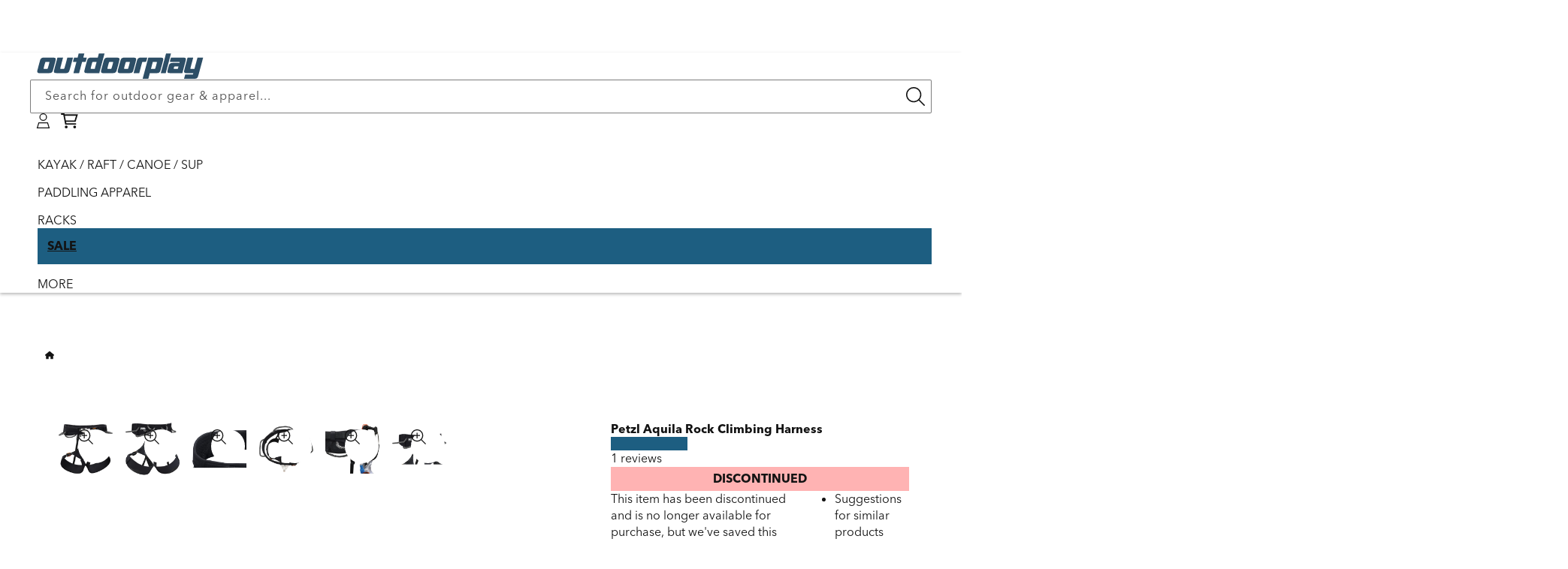

--- FILE ---
content_type: text/html; charset=utf-8
request_url: https://www.outdoorplay.com/products/petzl-aquila-rock-climbing-harness-22s
body_size: 95557
content:
<!doctype html>
  <html class="no-js" lang="en">
  <head>
    <meta charset="utf-8">
    <meta http-equiv="X-UA-Compatible" content="IE=edge">
    <meta name="viewport" content="width=device-width,initial-scale=1">
    <meta name="theme-color" content="">
    <link rel="canonical" href="https://www.outdoorplay.com/products/petzl-aquila-rock-climbing-harness-22s">  <link rel="icon" type="image/png" href="https://www.outdoorplay.com/cdn/shop/files/favicon_1.png?crop=center&height=32&v=1640759411&width=32"><title>Petzl Aquila Rock Climbing Harness</title><meta name="description" content="The Petzl Aquila Rock Climbing Harness is a very comfortable climbing and mountaineering harness for gym, rock, and multi-pitch performance climbing. The wide, comfortable waistbelt is ideal for all body types and adjustable leg loops adapt to clothing for climbing in any season. Wide waistbelt adapts to larger body ty"><script>
const obS=new MutationObserver(a=>{a.forEach(({addedNodes:a})=>{a.forEach(a=>{ "SCRIPT"==a.tagName&&/55948017815/.test(a.getAttribute('data-shop-id'))&&(a.type="text/dl") || "SCRIPT"==a.tagName&&a.classList.contains("analytics")&&(a.type="text/dt") || "SCRIPT"==a.tagName&&a.classList.contains("boomerang")&&(a.type="text/dn") || "SCRIPT"==a.tagName&&/web-pixels-manager/.test(a.id)&&(a.type="text/dx") })})}),tT=document.head;obS.observe(tT,{childList:!0,subtree:!1});
const doc=document,docEl=doc.documentElement,win=window,ePtt=Element.prototype,_Qsr=ePtt.querySelector,_EBI=ePtt.getElementById,_Qsa=ePtt.querySelectorAll;doc.Qs=(s)=>doc.querySelector(s);doc.QsA=(s)=>doc.querySelectorAll(s);doc.eId=(id)=>doc.getElementById(id);win.dEv=(e)=>win.dispatchEvent(new Event(e));
spd=JSON.parse(localStorage.getItem('_spd')) || {"c": {"pageType": "product" },"m": {"base": "USD","baseCo": "US","rates": {"USD" : 1},"expires": (Date.now()-1),"timestamp": (Date.now()),"active": "USD","activeCo": "US","activeRate": 1 } };spd.t=spd.t || {}; spd.t.cart = {"items":{} };
</script>



<script>
spd.s={"time-origin": `${performance.timeOrigin}`, "startmark": Math.round(performance.now()), "arrays": {"inp":[], "llt":[]} }; spdz = {"ea":[],"customer":"", asyncExc: ["affirm"]};</script><meta property="og:site_name" content="Outdoorplay">
  <meta property="og:url" content="https://www.outdoorplay.com/products/petzl-aquila-rock-climbing-harness-22s">
  <meta property="og:title" content="Petzl Aquila Rock Climbing Harness">
  <meta property="og:description" content="The Petzl Aquila Rock Climbing Harness is a very comfortable climbing and mountaineering harness for gym, rock, and multi-pitch performance climbing. The wide, comfortable waistbelt is ideal for all body types and adjustable leg loops adapt to clothing for climbing in any season. Wide waistbelt adapts to larger body ty"><meta property="og:type" content="product"><meta property="og:image" content="http://www.outdoorplay.com/cdn/shop/files/media_4dbf2b17-7723-4d29-ae13-2e5627b0bcd0.jpg?v=1737770267">
  <meta property="og:image:secure_url" content="https://www.outdoorplay.com/cdn/shop/files/media_4dbf2b17-7723-4d29-ae13-2e5627b0bcd0.jpg?v=1737770267">
  <meta property="og:image:width" content="1500">
  <meta property="og:image:height" content="1500"><meta property="og:price:amount" content="51.98">
  <meta property="og:price:currency" content="USD"><meta name="twitter:site" content="@outdoorplay"><meta name="twitter:card" content="summary_large_image">
  <meta name="twitter:title" content="Petzl Aquila Rock Climbing Harness">
  <meta name="twitter:description" content="The Petzl Aquila Rock Climbing Harness is a very comfortable climbing and mountaineering harness for gym, rock, and multi-pitch performance climbing. The wide, comfortable waistbelt is ideal for all body types and adjustable leg loops adapt to clothing for climbing in any season. Wide waistbelt adapts to larger body ty">  <!-- extracts --><link rel="preload" as="font" type="font/woff2" crossorigin href="//www.outdoorplay.com/cdn/shop/t/175/assets/AvenirNextLTPro-Light.woff2?v=27180709560914054361738334125"><link rel="preload" as="font" type="font/woff2" crossorigin href="//www.outdoorplay.com/cdn/shop/t/175/assets/AvenirNextLTPro-Regular.woff2?v=55045376438544962591738334125"><link rel="preload" as="font" type="font/woff2" crossorigin href="//www.outdoorplay.com/cdn/shop/t/175/assets/AvenirNextLTPro-Bold.woff2?v=4466381337394855371738334125"><style data-shopify>@font-face {font-family: AvenirNextLTPro ;font-weight: 300;font-style: normal;font-display: swap;src: url("//www.outdoorplay.com/cdn/shop/t/175/assets/AvenirNextLTPro-Light.woff2?v=27180709560914054361738334125") format("woff2"),url("//www.outdoorplay.com/cdn/shop/t/175/assets/AvenirNextLTPro-Light.woff2?v=27180709560914054361738334125") format("woff");}@font-face {font-family: AvenirNextLTPro ;font-weight: 400;font-style: normal;font-display: swap;src: url("//www.outdoorplay.com/cdn/shop/t/175/assets/AvenirNextLTPro-Regular.woff2?v=55045376438544962591738334125") format("woff2"),url("//www.outdoorplay.com/cdn/shop/t/175/assets/AvenirNextLTPro-Regular.woff2?v=55045376438544962591738334125") format("woff");}@font-face {font-family: AvenirNextLTPro ;font-weight: 700 900;font-style: normal;font-display: swap;src: url("//www.outdoorplay.com/cdn/shop/t/175/assets/AvenirNextLTPro-Bold.woff2?v=4466381337394855371738334125") format("woff2"),url("//www.outdoorplay.com/cdn/shop/t/175/assets/AvenirNextLTPro-Bold.woff2?v=4466381337394855371738334125") format("woff");}@font-face {font-family: AvenirNextLTPro ;font-weight: 400;font-style: italic;font-display: swap;src: url("//www.outdoorplay.com/cdn/shop/t/175/assets/AvenirNextLTPro-MediumItalic.woff2?v=61846189378248219181738334125") format("woff2"),url("//www.outdoorplay.com/cdn/shop/t/175/assets/AvenirNextLTPro-MediumItalic.woff2?v=61846189378248219181738334125") format("woff");}*,*::before,*::after {box-sizing: inherit;}html {box-sizing: border-box;font-size: 62.5%;height: 100%;text-rendering: optimizeSpeed;-webkit-font-smoothing: antialiased; -moz-osx-font-smoothing: antialiased;}:root {--font-family: AvenirNextLTPro, "system_ui", -apple-system, 'Segoe UI', Roboto, 'Helvetica Neue', 'Noto Sans', 'Liberation Sans', Arial, sans-serif, 'Apple Color Emoji', 'Segoe UI Emoji', 'Segoe UI Symbol', 'Noto Color Emoji';--font-style: normal;--font-body-weight: 400;--font-body-weight-bold: 700;--font-h-family: AvenirNextLTPro, "system_ui", -apple-system, 'Segoe UI', Roboto, 'Helvetica Neue', 'Noto Sans', 'Liberation Sans', Arial, sans-serif, 'Apple Color Emoji', 'Segoe UI Emoji', 'Segoe UI Symbol', 'Noto Color Emoji';--font-h-style: normal;--font-h-weight: 400;--font-alt-family: "system_ui", -apple-system, 'Segoe UI', Roboto, 'Helvetica Neue', 'Noto Sans', 'Liberation Sans', Arial, sans-serif, 'Apple Color Emoji', 'Segoe UI Emoji', 'Segoe UI Symbol', 'Noto Color Emoji';--font-alt-style: normal;--font-alt-weight: 400;--font-size: 1.6rem;--font-size-adj: 1;--font-weight: var(--font-body-weight);--font-body-style: normal;--font-h-style: normal;--font-body-weight: 400;--font-var: normal;--text-dec: none;--letter-spacing: 0px;--line-height: 1.4em;--line-height-hd: 1.3em;--text-align: left;--color-icon: currentColor;--text-transform: none;--mda-width:100%;--mda-height:100%;--mda-opacity:1;--mda-overlay:#000;--mda-padding: 0px;--x-y:1/1;--Mx-y:1/1;--place-self: center;--duration-short: 100ms;--duration-default: 200ms;--duration-medium: 300ms;--duration-long: 500ms;--duration-extended: 3s;--ease-out-slow: cubic-bezier(0, 0, 0.3, 1);--animation-slide-in: slideIn 600ms var(--ease-out-slow) forwards;--animation-fade-in: fadeIn 600ms var(--ease-out-slow);--ani-fade-io: fadeInOut 8s linear infinite;--flex-direction: row;--flex-wrap: nowrap;--flex-grow:0;--flex-shrink:0;--block-gap: 10px 10px;--row-gap: 10px;--column-gap: 10px;--column-half-gap: 5px;--justify-content:flex-start;--align-items:stretch;--grid-template-columns:auto;--grid-template-rows:auto;--grid-template-areas:'';--grid-auto-columns:auto;--grid-auto-rows:auto;--grid-auto-flow:row;--header-height:100%;--place-items:var(--justify-content) var(--align-items);--block-width: 100%;--sub-width:100%;--slide-width:100%;--text-width: 100%;--scroll-type: smooth;--sec-x-pad:0px;  --border-radius: 1px;--border-width: 0px;--border-opacity: 0%;--shadow-horizontal: 0px;--shadow-vertical: 0px;--shadow-blur: 0px;--shadow-opacity: 0%;--shadow-visible: 0;--max-width:100%;--border-radius-outset: 0px;--border-offset: 0px;--margin-offset: 0px;          --mar-r:0;--mar-t:0;--mar-b:0;--mar-l:0;--ob-pos:50% 50%;     --alpha-button-background: 1;--alpha-button-border: 1;--alpha-link: 0.85;--alpha-badge-border: 0.1;--min-btn-height:3rem;--page-width: 149rem;--narrow-width: 108rem;--tablet-width: 77rem;--mobile-width: 47rem;--small-width: 35rem;--page-padding: 4rem;--arrow-size: 0;--btn-zx:10;--sec-width:100%;--icon-size: 1em;--sec-space: 7rem;--sec-space-half: 3rem;--block-space: 3rem;--color-op:1;--min-btn-height:3em;--modal-width:80%;--modal-height:80%;--icon-caret:url("data:image/svg+xml,%3Csvg xmlns='http://www.w3.org/2000/svg' class='icon icon-caret' viewBox='0 0 512 512'%3E%3Cpath d='M256 406.6l11.3-11.3 192-192L470.6 192 448 169.4l-11.3 11.3L256 361.4 75.3 180.7 64 169.4 41.4 192l11.3 11.3 192 192L256 406.6z'/%3E%3C/svg%3E");--icon-arrow:url("data:image/svg+xml,%3Csvg xmlns='http://www.w3.org/2000/svg' class='icon icon-arrow' viewBox='0 0 448 512'%3E%3Cpath d='M422.6 278.6L445.3 256l-22.6-22.6-144-144L256 66.7 210.8 112l22.6 22.6L322.8 224 32 224 0 224l0 64 32 0 290.7 0-89.4 89.4L210.8 400 256 445.3l22.6-22.6 144-144z'/%3E%3C/svg%3E");--color-acc-1:29, 94, 129;--color-hlt-1:255, 188, 43;--color-acc-6:29, 94, 129;--color-hlt-6:255, 188, 43;    }    @media screen and (max-width: 779px) {      :root {        --page-padding: 1rem;        --sec-space: 4rem;        --sec-space-half: 2rem;      }    }    html body {display: grid; grid-template-rows: auto auto 1fr auto; grid-template-columns: 100%; min-height: 100dvh; margin: 0;}html.no-js .no-js-hidden,.no-js-inline, .no-js:not(html), .hidden, .cloneUnHide, extract-capture {display: none !important;}body>*:not(#MainContent,.shopify-section-group-footer-group) {--sec-space:0;}*:is(*:not(:defined)):not(.flex,.grid) {display:block;}body,summary, div,li,button,label,p,a,h0,h1,h2,h3,h4,h5,h6  {  font: var(--font-style) var(--font-var) var(--font-weight) var(--font-size) / var(--line-height) var(--font-family);  letter-spacing:var(--letter-spacing); text-align:var(--text-align); color:rgb(var(--color-fg));text-transform: var(--text-transform);}@media (min-width:780px){h0,.h0,.h0>*:is(h0,h1,h2,h3,h4,h5,h6,p){--font-size-hd:6rem;}h1,.h1,.h1>*:is(h0,h1,h2,h3,h4,h5,h6,p){--font-size-hd:4rem;}h2,.h2,.h2>*:is(h0,h1,h2,h3,h4,h5,h6,p){--font-size-hd:2.6rem;}h3,.h3,.h3>*:is(h0,h1,h2,h3,h4,h5,h6,p){--font-size-hd:1.8rem;}h4,.h4,.h4>*:is(h0,h1,h2,h3,h4,h5,h6,p){--font-size-hd:1.6rem;}h5,.h5,.h5>*:is(h0,h1,h2,h3,h4,h5,h6,p){--font-size-hd:1.3rem;}h6,.h6,.h6>*:is(h0,h1,h2,h3,h4,h5,h6,p){--font-size-hd:1.67rem;}*:not(.fsA)>*:is(h0,h1,h2,h3,h4,h5,h6), *:not(.fsA)>*:is(summary, div,li,button,label,p,a):is(.h0,.h1,.h2,.h3,.h4,.h5,.h6) {--font-size:var(--font-size-hd);}*:is(.fsA)>*:is(h0,h1,h2,h3,h4,h5,h6), *:is(.fsA)>*:is(summary, div,li,button,label,p,a):is(.h0,.h1,.h2,.h3,.h4,.h5,.h6)  {--font-size:calc(var(--font-size-hd) * var(--font-size-adj));}}@media (max-width:779px){h0,.h0,.h0>*:is(h1,h2,h3,h4,h5,h6,p){--font-size-hm:4rem;}h1,.h1,.h1>*:is(h0,h2,h3,h4,h5,h6,p){--font-size-hm:3rem;}h2,.h2,.h2>*:is(h0,h1,h3,h4,h5,h6,p){--font-size-hm:2rem;}h3,.h3,.h3>*:is(h0,h1,h2,h4,h5,h6,p){--font-size-hm:1.7rem;}h4,.h4,.h4>*:is(h0,h1,h2,h3,h5,h6,p){--font-size-hm:1.6rem;}h5,.h5,.h5>*:is(h0,h1,h2,h3,h4,h6,p){--font-size-hm:1.2rem;}h6,.h6,.h6>*:is(h0,h1,h2,h3,h4,h5,p){--font-size-hm:1.67rem;}*:not(.fsA)>*:is(h0,h1,h2,h3,h4,h5,h6), *:not(.fsA)>*:is(summary, div,li,button,label,p,a):is(.h0,.h1,.h2,.h3,.h4,.h5,.h6) {--font-size:var(--font-size-hm);}*:is(.fsA)>*:is(h0,h1,h2,h3,h4,h5,h6), *:is(.fsA)>*:is(summary, div,li,button,label,p,a):is(.h0,.h1,.h2,.h3,.h4,.h5,.h6) {--font-size:calc(var(--font-size-hm) * var(--font-size-adj));}}p,a,h0,h1,h2,h3,h4,h5,h6 {margin:var(--mar-t) var(--mar-r) var(--mar-b) var(--mar-l);max-width: var(--text-width);}*:is(summary, div,li,button,label):not(.spd-elemement) {max-width: var(--max-width);}html.js body p,html.js body a {line-height:var(--line-height);}html *:is(*:not(:defined),a,ul,dl,div,section,article,p,h0,h1,h2,h3,h4,h5,h6,.list-social,svg):empty {display: none;}html .notEmpty:empty {display:revert;}a:not([href]) {cursor: not-allowed;}a:not(.link,.button):-webkit-any-link {color: rgb(var(--color-link)); cursor: pointer; text-decoration: var(--text-dec);}a[data-mce-href] {color: rgb(var(--color-link))!important;}:root, .color-scheme-1, .acc1, .bg1 {--color-bg: 255, 255, 255;--grad-bg:#ffffff;--color-p:19, 19, 19;--color-h:18, 18, 18;--color-link:17, 66, 92;--color-btn-bg:17, 66, 92;--color-btn-fg:255, 255, 255;--color-link-hov:44, 145, 199;--color-btn-bg-hov:29, 94, 129;--color-btn-fg-hov:255, 255, 255;--color-acc:29, 94, 129;--color-alt:255, 167, 77;--color-hlt:255, 188, 43;--color-warn:255, 255, 255;--color-shadow:18, 18, 18;--color-0: 0,0,0;--color-f:255,255,255;--color-fg: var(--color-p);--color-fg-light: var(--color-btn-fg);--color-icon:var(--color-fg);}.color-scheme-1 *:is(a,button,.button):not(.button--secondary):hover {--color-link:var(--color-link-hov);--color-btn-bg:var(--color-btn-bg-hov);--color-btn-fg:var(--color-btn-fg-hov);}*:is(h0,h1,h2,h3,h4,h5,h6,p).accent1 {--color-fg:var(--color-acc-1); color:rgb(var(--color-acc-1))} *:is(button,.button).accent1 {--color-btn-bg:var(--color-acc-1)}*:is(h0,h1,h2,h3,h4,h5,h6,p).alt-accent1 {--color-fg:var(--color-alt-1); color:rgb(var(--color-alt-1))} *:is(button,.button).alt-accent1 {--color-btn-bg:var(--color-alt-1)}*:is(h0,h1,h2,h3,h4,h5,h6,p).highlight1 {--color-fg:var(--color-hlt-1); color:rgb(var(--color-hlt-1))} *:is(button,.button).highlight1 {--color-btn-bg:var(--color-hlt-1)}.color-scheme-2, .acc2, .bg2 {--color-bg:243, 243, 243;--grad-bg:#f3f3f3;--color-shadow:18, 18, 18;--color-fg: var(--color-p);--color-fg-light: var(--color-btn-fg);--color-icon:var(--color-fg);}.color-scheme-2 *:is(a,button,.button):not(.button--secondary):hover {--color-link:var(--color-link-hov);--color-btn-bg:var(--color-btn-bg-hov);--color-btn-fg:var(--color-btn-fg-hov);}.color-scheme-3, .acc3, .bg3 {--color-bg:17, 66, 92;--grad-bg:#11425c;--color-p:255, 255, 255;--color-h:255, 255, 255;--color-link:255, 255, 255;--color-btn-bg:255, 167, 77;--color-btn-fg:10, 47, 66;--color-shadow:18, 18, 18;--color-link-hov:243, 243, 243;--color-fg: var(--color-p);--color-fg-light: var(--color-btn-fg);--color-icon:var(--color-fg);}.color-scheme-3 *:is(a,button,.button):not(.button--secondary):hover {--color-link:var(--color-link-hov);--color-btn-bg:var(--color-btn-bg-hov);--color-btn-fg:var(--color-btn-fg-hov);}.color-scheme-4, .acc4, .bg4 {--color-bg:0, 0, 0;--grad-bg:#000000;--color-shadow:18, 18, 18;--color-fg: var(--color-p);--color-fg-light: var(--color-btn-fg);--color-icon:var(--color-fg);}.color-scheme-4 *:is(a,button,.button):not(.button--secondary):hover {--color-link:var(--color-link-hov);--color-btn-bg:var(--color-btn-bg-hov);--color-btn-fg:var(--color-btn-fg-hov);}.color-scheme-5, .acc5, .bg5 {--color-bg:240, 249, 254;--grad-bg:#f0f9fe;--color-link:19, 19, 19;--color-shadow:18, 18, 18;--color-link-hov:17, 66, 92;--color-fg: var(--color-p);--color-fg-light: var(--color-btn-fg);--color-icon:var(--color-fg);}.color-scheme-5 *:is(a,button,.button):not(.button--secondary):hover {--color-link:var(--color-link-hov);--color-btn-bg:var(--color-btn-bg-hov);--color-btn-fg:var(--color-btn-fg-hov);}.color-scheme-6, .acc6, .bg6 {--color-bg:255, 255, 255;--grad-bg:#ffffff;--color-p:19, 19, 19;--color-h:18, 18, 18;--color-btn-bg:255, 167, 77;--color-btn-fg:10, 47, 66;--color-acc:29, 94, 129;--color-alt:255, 167, 77;--color-hlt:255, 188, 43;--color-shadow:18, 18, 18;--color-btn-bg-hov:239, 159, 76;--color-btn-fg-hov:10, 47, 66;--color-fg: var(--color-p);--color-fg-light: var(--color-btn-fg);--color-icon:var(--color-fg);}.color-scheme-6 *:is(a,button,.button):not(.button--secondary):hover {--color-link:var(--color-link-hov);--color-btn-bg:var(--color-btn-bg-hov);--color-btn-fg:var(--color-btn-fg-hov);}*:is(h0,h1,h2,h3,h4,h5,h6,p).accent6 {--color-fg:var(--color-acc-6); color:rgb(var(--color-acc-6))} *:is(button,.button).accent6 {--color-btn-bg:var(--color-acc-6)}*:is(h0,h1,h2,h3,h4,h5,h6,p).alt-accent6 {--color-fg:var(--color-alt-6); color:rgb(var(--color-alt-6))} *:is(button,.button).alt-accent6 {--color-btn-bg:var(--color-alt-6)}*:is(h0,h1,h2,h3,h4,h5,h6,p).highlight6 {--color-fg:var(--color-hlt-6); color:rgb(var(--color-hlt-6))} *:is(button,.button).highlight6 {--color-btn-bg:var(--color-hlt-6)}body, .color-scheme-1, .color-scheme-2, .color-scheme-3, .color-scheme-4, .color-scheme-5, .color-scheme-6 {background-color: rgb(var(--color-bg));}.transparentBg {background: rgba(0, 0, 0, 0);}*:is(h0,h1,h2,h3,h4,h5,h6,p).accent, .accent > *:is(h0,h1,h2,h3,h4,h5,h6,p) {color:rgb(var(--color-acc));--color-fg:var(--color-acc)}*:is(button,.button).accent {--color-btn-bg:var(--color-acc)}*:is(h0,h1,h2,h3,h4,h5,h6,p).alt-accent {color:rgb(var(--color-alt));--color-fg:var(--color-alt)}*:is(button,.button).alt-accent {--color-btn-bg:var(--color-alt)}*:is(h0,h1,h2,h3,h4,h5,h6,p).highlight {color:rgb(var(--color-hlt));--color-fg: var(--color-hlt)}*:is(button,.button).highlight {--color-btn-bg:var(--color-hlt)}*:is(h0,h1,h2,h3,h4,h5,h6,p).warning {color:rgb(var(--color-warn));--color-fg: var(--color-warn)}*:is(h0,h1,h2,h3,h4,h5,h6,p).colorLink {--color-fg: var(--color-link);}*:is(h0,h1,h2,h3,h4,h5,h6,p).colorBg {background:rgb(var(--color-bg));}  h0,.h0,h1,.h1,h2,.h2,h3,.h3,h4,.h4,h5,.h5,h6,.h6{  --color-fg:var(--color-h);  --font-family: var(--font-h-family);  --font-style:var(--font-h-style);  --line-height:var(--line-height-hd);  font-size:var(--font-size);  font-style: var(--font-style);  font-weight: var(--font-weight);  text-align:var(--text-align);  line-height: var(--line-height);  color: rgb(var(--color-fg));}*:is(.fsA)>*:is(summary, div,li, button, p, a, label), *:is(.fsA)>*:is(summary, div, button):is(.h0,.h1,.h2,.h3,.h4,.h5,.h6,.p), .fsA:is(summary, div, button):is(.h0,.h1,.h2,.h3,.h4,.h5,.h6,.p), .fsA:is(summary, div,li, button, p, a, label,h0,h1,h2,h3,h4,h5,h6) {font-size: calc(var(--font-size-adj) * var(--font-size));}.colorWhite,.fontWhite  { --color-fg: var(--color-f);--grad-fg: #fff;}.colorBlack,.fontBlack  { --color-fg: var(--color-0);--grad-fg: #000;}.fontLight {--color-fg:var(--color-fg-light);}body *::-webkit-scrollbar {display: none;}body * {-ms-overflow-style: none; scrollbar-width: none;}em, .italic, .italic>*:is(h1,h2,h3,h4,h5,h6,p,a) {--font-style:italic;}summary {cursor: pointer;list-style: none;position: relative;}.thin, .thin>*:is(h1,h2,h3,h4,h5,h6,p,a) {--font-weight:200;}.lighter, .lighter>*:is(h1,h2,h3,h4,h5,h6,p,a) {--font-weight:300;}.normal, .normal>*:is(h1,h2,h3,h4,h5,h6,p,a) {--font-weight:400;}.medium, .medium>*:is(h1,h2,h3,h4,h5,h6,p,a) {--font-weight:500;}.semibold, .semibold>*:is(h1,h2,h3,h4,h5,h6,p,a) {--font-weight:600;}.bold, .bold>*:is(h1,h2,h3,h4,h5,h6,p,a), strong {--font-weight:700;}.extrabold, .extrabold>*:is(h1,h2,h3,h4,h5,h6,p,a) {--font-weight:800;}.boldblack, .boldblack>*:is(h1,h2,h3,h4,h5,h6,p,a) {--font-weight:900;}.center, .t-center, .t-center>*:is(h1,h2,h3,h4,h5,h6,p,a) {--text-align: center;}.right, .t-right, .t-right>*:is(h1,h2,h3,h4,h5,h6,p,a) {--text-align: right;}.lowLight {text-shadow: 0px 0px 3px rgba(var(--color-shadow),0.3);}.uppercase {--text-transform: uppercase;}.lowercase {--text-transform: lowercase;}.capitalize {--text-transform: capitalize;}.light {opacity: 0.5;}spd-text.sectionHeading {width: 100%;align-items: center;}.fontOriginal {--font-family:AvenirNextLTPro, "system_ui";--font-h-family:AvenirNextLTPro, "system_ui";}/* breakpoint css */.full-width,.full-bleed,.page-width,.narrow-width {margin: var(--sec-space) auto;padding-left:var(--page-padding);padding-right:var(--page-padding);width:100%;}.page-width:not(.bg-edge) {max-width: var(--page-width);}.narrow-width:not(.bg-edge) {max-width: var(--narrow-width);}.sec-width {width: var(--sec-width);max-width:100%;}.tablet-width {max-width: var(--tablet-width);}.full-bleed {--sec-space:0;--page-padding:0;}.page-width.bg-edge,.narrow-width.bg-edge {margin:0;padding-top:var(--sec-space);padding-bottom:var(--sec-space);}.section-padding {padding-left: var(--page-padding);padding-right: var(--page-padding);}.section-padding-bottom {padding-bottom: var(--sec-space);}.sectionSpaceTop {margin-bottom:0;padding-bottom:0;}.sectionSpaceBottom {margin-top:0;padding-top:0;}.sectionSpaceHalf {margin:var(--sec-space-half) auto;}.noSectionSpace {margin:0 auto;}.sectionSpaceHalf.bg-edge {padding-top:var(--sec-space-half);padding-bottom:var(--sec-space-half);}.noSectionSpace.bg-edge {padding-top:0;padding-bottom:0;}main .noSectionSpace.bg-edge .spd-inner-section:not(:empty) {padding-bottom:0px;}.bg-edge {margin:0; padding-top: var(--sec-space); padding-bottom: var(--sec-space); --pw-padding: calc((100% - 1419px) / 2 + var(--sec-x-pad));--nw-padding: calc((100% - 1009px) / 2 + var(--sec-x-pad));--fw-padding:4rem;--fb-padding:0;} .page-width.bg-edge {--page-padding: var(--pw-padding);} .narrow-width.bg-edge {--page-padding: var(--nw-padding);}a.spd-section-link:empty {display: block;position: absolute;top: 0;left: 0;width: 100%;height: 100%;margin: 0;}.shopify-section>.spd-outer-section {display:block;}.spd-outer-section.spd-link-section {position: relative;}.js .js-hide {display: none;}@media(max-width:1499px){.page-width.bg-edge {--page-padding: calc(40px + var(--sec-x-pad));}}@media(max-width:1089px){.narrow-width.bg-edge {--page-padding: calc(40px + var(--sec-x-pad));}}@media(min-width: 780px) {.section + .section {margin-top: var(--sec-space);}}@media(max-width:819px){.narrow-width.bg-edge, .page-width.bg-edge {--page-padding: calc((100% - 749px) / 2 + var(--sec-x-pad));}}@media(max-width:779px){.noSectionSpace.bg-edge .spd-inner-section:not(:empty) {padding-bottom:5px;} .narrow-width.bg-edge, .page-width.bg-edge {--page-padding: calc(15px + var(--sec-x-pad));}}@media(min-width:1500px) {.large-hide, .desk-hide,.js .js-desk-hide,.js .js-lrge-hide, .xl-hide, [data-breakpoint="tablet"] menu-icon, [data-breakpoint="mobile"] menu-icon, [data-breakpoint="page"] menu-icon {display:none!important} }@media(min-width:1090px) and (max-width:1499px){.large-hide, .desk-hide, .js .js-desk-hide,.js .js-lrge-hide, .l-hide, [data-breakpoint="tablet"] menu-icon, [data-breakpoint="mobile"] menu-icon {display:none!important} }@media(min-width:780px) and (max-width:1089px){.large-hide, .tab-hide, .js .js-tab-hide,.js .js-lrge-hide,.t-hide, [data-breakpoint="tablet"] menu-icon, [data-breakpoint="mobile"] menu-icon {display:none!important} }@media(min-width:480px) and (max-width:779px){.small-hide, .tab-hide, .js .js-tab-hide,.js .js-small-hide,.m-hide, [data-breakpoint="mobile"] menu-icon {display:none!important} }@media(min-width:360px) and (max-width:479px){.small-hide, .mob-hide, .js .js-mob-hide,.js .js-small-hide,.s-hide {display:none!important} }@media(max-width:359px){.small-hide, .mob-hide, .js .js-mob-hide,.js .js-small-hide,.xs-hide {display:none!important} }spd-text.spd-element *:is(p,h1,h2,h3,h4,h5,h6) {width: var(--text-width);}.space-block-x {margin: 0 var(--block-space);}.space-block-y {margin: var(--block-space) 0;}.space-block {margin: var(--block-space);}.pad-block {padding:var(--block-space);}.pad-block-x {padding-left:var(--block-space);padding-right:var(--block-space);}.pad-block-y {padding-top:var(--block-space);padding-bottom:var(--block-space);}.pad-block-b {padding-bottom:var(--block-space);}.pad-block-t {padding-top:var(--sec-space);}.space-sec-x {margin: 0 var(--sec-space);}.space-sec-y {margin: var(--sec-space) 0;}.space-sec {margin: var(--sec-space);}.pad-sec {padding:var(--sec-space);}.pad-sec-x {padding-left:var(--sec-space);padding-right:var(--sec-space);}.pad-sec-y {padding-top:var(--sec-space);padding-bottom:var(--sec-space);}.pad-sec-b {padding-bottom:var(--sec-space);}.pad-sec-t {padding-top:var(--sec-space);}/* flex box *//* container */.fl-row {--flex-direction:row;}.fl-row-rev {--flex-direction:row-reverse;}.fl-col,.fl-column {--flex-direction:column;}.fl-col-rev {--flex-direction:column-reverse;}.fl-wrap {--flex-wrap:wrap;}.fl-nowrap {--flex-wrap:nowrap;}.fl-wrap-rev {--flex-wrap:wrap-reverse;}.fl-center {--justify-content: center;--align-items: center;}.fl-start {--justify-content: flex-start;--align-items: flex-start;}.fl-end {--justify-content: flex-end;--align-items: flex-end;}.fl-default {--justify-content: flex-start;--align-items: stretch;}.fl-stretch {--justify-content:space-evenly;--align-items: stretch;}/* justify */.ju-center {--justify-content:center;}.ju-start {--justify-content:flex-start;}.ju-end {--justify-content:flex-end;}.ju-between {--justify-content:space-between;}.ju-around {--justify-content:space-around;}.ju-evenly {--justify-content:space-evenly;}.ju-stretch {--justify-content:stretch;}/* align *//* items */.al-start {--align-items:flex-start;}.al-end {--align-items:flex-end;}.al-center {--align-items:center;}.al-baseline {--align-items:baseline;}.al-stretch {--align-items:stretch;}/* All items */.fli-eq-width>* {--flex-grow:1;}.fli-cols-1>* {--flex-basis:100%;}.fl-fit-content {--flex-basis:fit-content;}/* item / child element *//* order */.order--2 {order:-2;}.order--1 {order:-1;}.order-1 {order:1;}.order-2 {order:2;}.order-3 {order:3;}.order-4 {order:4;}.order-5 {order:5;}.order-6 {order:6;}.order-7 {order:7;}.order-8 {order:8;}.order-9 {order:9;}.order-10 {order:10;}@media(max-width:479px){.mob-order-1 {order:1;} .mob-order-2 {order:2;} .mob-order-3 {order:3;} .mob-order-4 {order:4;} .mob-order-5 {order:5;} .mob-order-6 {order:6;} .mob-order-7 {order:7;} .mob-order-8 {order:8;} .mob-order-9 {order:9;}}/* flex-grow  */.gro-1 {--flex-grow:1;}.gro-2 {--flex-grow:2;}.gro-3 {--flex-grow:3;}.gro-4 {--flex-grow:4;}.gro-5 {--flex-grow:5;}/* flex-basis */.w-100 {width:100%;--block-width:100%;}.w-90 {width:90%;--block-width:90%;}.w-75 {width:75%;--block-width:75%;}.w-66 {width:66.6%;--block-width:66.6%;}.w-50 {width:48%;--block-width:50%;}.w-33 {width:33.3%;--block-width:33.3%;}.w-35 {width:35%;--block-width:35%;}.w-25 {width:25%;--block-width:25%;}.w-25-gap {width:calc(25% - 8px);}.w-20 {width:20%;--block-width:20%;}.w-16 {width:16.6%;--block-width:16.6%;}.w-12 {width:12.5%;--block-width:12.5%;}.w-10 {width:10%;--block-width:10%;}/* flex box end *//* grid *//* container */.grd-row {--flex-direction:row;}.grd-row-dense {--flex-direction:row dense;}.grd-col {--flex-direction:column;}.grd-col-dense {--flex-direction:column dense;}ul.auto-grid {  display: grid;  grid-template-columns: repeat(auto-fill, minmax(100px, 1fr)); /* Adjust the minmax values to suit your needs */  grid-auto-rows: 1fr;  grid-auto-flow: row;  max-height: 30px; /* Adjust to the height of your items */  overflow: hidden;}/* end grid */.flex:not(.md-grid,.mm-grid) {display:flex;}.flex {    flex-flow: var(--flex-direction) var(--flex-wrap);    justify-content: var(--justify-content);    align-items: var(--align-items);    gap:var(--block-gap); }.flex>*:not(.flex) {flex-grow:var(--flex-grow); flex-shrink: var(--flex-shrink);}.grid:not(.md-flex,.mm-flex) {display:grid;}.grid {    grid-template-rows: var(--grid-template-rows);    grid-template-columns: var(--grid-template-columns);    grid-template-areas: var(--grid-template-areas);    grid-auto-rows: var(--grid-auto-rows);     grid-auto-columns: var(--grid-auto-columns);     grid-auto-flow: var(--grid-auto-flow);    grid-gap:var(--row-gap) var(--column-gap);    place-items: var(--place-items);}/* gap */.gap-0 {--row-gap:0;--column-gap:0;--block-gap:0;}.gap-01 {--row-gap:0.3em;--column-gap:0.3em;--block-gap:0.3em;}.gap-02 {--row-gap:0.65em;--column-gap:0.65em;--block-gap:0.65em;}.gap-1 {--row-gap:1em;--column-gap:1em;--block-gap:1em;}.gap-2 {--row-gap:2em;--column-gap:2em;--block-gap:2em;}.gap-3 {--row-gap:3em;--column-gap:3em;--block-gap:3em;}.gap-x {--row-gap:0;}.gap-y {--column-gap:0;}.js [data-modal-trigger],.js [data-modal], .js [data-scroll-to] {cursor: pointer;}.posAbs,.posAbsolute {position:absolute;}.posRel,.posRelative {position:relative;}.posFixed {position:fixed;}.posStatic {position:static;}.posSticky {position:sticky;}.posCenter {top:50%;left:50%;transform:translate(-50%,-50%);position:absolute;}.posRight {right: 1em;}.posTop {top: 1em;}.posAbsMax {position: absolute;width: 100%;height: 100%;}.zdx-x {z-index:-1;}.zdx-0 {z-index:0;}.zdx-1 {z-index:1;}.zdx-2 {z-index:2;}.zdx-3 {z-index:3;}.zdx-4 {z-index:4;}.zdx-5 {z-index:5;}.zdx-6 {z-index:6;}.zdx-7 {z-index:7;}.zdx-8 {z-index:8;}.zdx-9 {z-index:9;}.zdx-10 {z-index:10;}/* lists */.list-unstyled {margin: 0;padding: 0;list-style: none;}.listStyle-0 {list-style: none;}.textDec-0 {text-decoration:none;}.cursorPointer {cursor: pointer;}.cursorDefault {cursor: default;}.noPointer {pointer-events:none;}.visually-hidden,.vis-hide,.vis-hide-il {position: absolute !important;overflow: hidden;width: 1px;height: 1px;margin: -1px;padding: 0;border: 0;opacity:0;}.visually-hidden--inline,.vis-hide-il {margin: 0;height: 1em;}.overflow-hidden {overflow: hidden;}.shopify-challenge__container {margin: 7rem auto;}.strike-through {text-decoration: line-through;}.underline, a.underlined-link, .underlined-link a, .hover-underline a:hover  {--text-dec: underline;text-underline-offset: 0.3rem;text-decoration-thickness: 0.1rem;transition: text-decoration-thickness ease 100ms;}.rad-0 {--border-radius:0;} .rad-01 {--border-radius:0.3rem;} .rad-02 {--border-radius:0.6rem;} .rad-1 {--border-radius:1rem;} .rad-2 {--border-radius:2rem;} .rad-3 {--border-radius:3rem;} .rad-4 {--border-radius:4rem;}.pad-0 {--pad-em:0;} .pad-1 {--pad-em:1rem;} .pad-2 {--pad-em:2rem;} .pad-3 {--pad-em:3rem;} .pad-4 {--pad-em:4rem;} .pad-5 {--pad-em:5rem;} .pad-xy {padding:var(--pad-em);}.pad-y {padding-top:var(--pad-em);padding-bottom:var(--pad-em);} .pad-x {padding-left:var(--pad-em);padding-right:var(--pad-em);}.pad-t {padding-top:var(--pad-em);} .pad-r {padding-right:var(--pad-em);}.pad-b {padding-bottom:var(--pad-em);} .pad-l {padding-left:var(--pad-em);}.hoverBlack:hover {color: rgb(0,0,0)!important;opacity: 1;}.hoverLight:hover {opacity: 0.6;}.pageMargin0 p {margin:0;}.mar-0,.marginzero,.marginZero,.marginzero p {--mar-em:0;margin:0;}.mar-01 {--mar-em:0.3em;}.mar-02 {--mar-em:0.65em;}.mar-1 {--mar-em:1em;}.mar-2 {--mar-em:2em;}.mar-3 {--mar-em:3em;}.mar-4 {--mar-em:4em;}.mar-5 {--mar-em:5em;}.mar-au,.marginauto,.marginAuto {--mar-em:auto;margin: auto;}.mar-xy {margin:var(--mar-em);}.mar-t,.mar-t-p>p {margin-top:var(--mar-em);}.mar-b,.mar-b-p>p {margin-bottom:var(--mar-em);}.mar-l {margin-left:var(--mar-em);}.mar-r {margin-right:var(--mar-em);}.mar-x {margin-right:var(--mar-em);margin-left:var(--mar-em);}.mar-y {margin-bottom:var(--mar-em);margin-top:var(--mar-em);}.margin-top-1 {margin-top:1em;}.margin-top-0, .margin-top-0>p {margin-top:0em;}.margin-bottom-1 {margin-bottom:1em;}.margin-bottom-0, .margin-bottom-0>p {margin-bottom:0em;}.borderBottom {border-bottom: 1px solid currentColor;}.borderBottomLight {border-bottom: 1px solid #ddd;}.border-accent-2 {border: 2px solid rgb(var(--color-acc));}.truncate-1 {display: -webkit-box;-webkit-line-clamp: 1;-webkit-box-orient: vertical;overflow: hidden;}.truncate-2 {display: -webkit-box;-webkit-line-clamp: 2;-webkit-box-orient: vertical;overflow: hidden;}.line-h-01 {--line-height:1.1em;}.line-h-02 {--line-height:1.2em;}.line-h-05 {--line-height:1.5em;}.line-h-1 {--line-height:2em;}.line-h-p, .line-h-p h3 {--line-height:1.4em;}.line-h-h {--line-height:1.3em;}.lineThrough,.lineThrough p {text-decoration: line-through;}.noIcon i.icon {display:none;}.noTextDecoration, .noTextDecoration a, .noTextDec, .noTextDec a {text-decoration:none;}.colorRevert {color:currentColor;}.no-shadow, .no-shadow a.button, .no-shadow p, .no-shadow:hover, .no-shadow a.button:hover, .no-shadow p:hover {box-shadow: 0 0 0 0 rgba(0,0,0,0);}.link--hover a, a.link--hover {text-decoration: none; background: linear-gradient(to right,currentColor 25%,transparent 0 75%,currentColor 0) bottom right/400% 1px no-repeat;}.link--hover:after, .link--pressed:after {width: 100%;}.link--hover:hover {background-position: bottom left;transition: 1.5s;}.link, .customer a,.link a  {cursor: pointer;display: inline-block;text-decoration: underline;text-underline-offset: 0.3rem;color: rgb(var(--color-link));--text-dec: underline;}.link--text {color: rgb(var(--color-fg));}.link--text:hover {color: rgba(var(--color-fg), 0.75);}a:not([href]) {cursor: not-allowed;}.circle-divider::after {content: '\2022';margin: 0 1.3rem 0 1.5rem;}.circle-divider:last-of-type::after {display: none;}hr {border: none;height: 0.1rem;background-color: rgba(var(--color-fg), 0.2);margin: 2.5rem 0;}.full-unstyled-link {text-decoration: none;color: currentColor;}.placeholder {background-color: rgba(var(--color-fg), 0.04);color: rgba(var(--color-fg), 0.55);fill: rgba(var(--color-fg), 0.55);}details > * {box-sizing: border-box;}.break {word-break: break-word;}.visibility-hidden {visibility: hidden;}@media (prefers-reduced-motion) {.motion-reduce {transition: none !important;animation: none !important;}}.bottom-line {border-bottom: 1px solid #e9e9e9;padding-bottom: var(--block-gap);}.icon {fill: rgb(var(--color-icon)); height:var(--icon-size);width:var(--icon-size);}.icon-arrow {width: 1.5rem;}.icon.icon-tick {fill: #428445;}.icon.icon-unavailable {fill: #DE3618;}.icon.icon-info {transform: rotate(180deg);}.icon path.icon-bg {fill: rgb(var(--color-bg));}details>summary:is(.icon-caret,.icon-caretD,.icon-arrow,.icon-arrowM) {padding-right: 2.5rem;}details>summary:is(.icon-caret,.icon-caretD,.icon-arrow,.icon-arrowM):after {content: '';width: 1.5rem;height: 1.3rem;right: 0.25rem;background: rgb(var(--color-fg));top: calc(50% - 0.8rem);position: absolute;transition:0.2s ease transform;}details>summary:is(.icon-caret,.icon-caretD):after {-webkit-mask-image: var(--icon-caret);mask-image: var(--icon-caret);}details>summary.icon-arrow:after {-webkit-mask-image: var(--icon-arrow);mask-image: var(--icon-arrow);}details[open]>summary:is(.icon-caret,.icon-caretD):after {transform:rotate(540deg);}@media (max-width: 779px) {details>summary.icon-arrowM:after {-webkit-mask-image: var(--icon-arrow);mask-image: var(--icon-arrow);}}/* arrow animation */.animate-arrow .icon-arrow path {transform: translateX(-0.25rem);transition: transform var(--duration-short) ease;}.animate-arrow:hover .icon-arrow path {transform: translateX(-0.05rem);}.background-secondary {background-color: rgba(var(--color-fg), 0.04);}.grid-auto-flow {display: grid;grid-auto-flow: column;}.skip-to-content-link:focus {z-index: 9999;position: inherit;overflow: auto;width: auto;height: auto;clip: auto;}.text-body {font-size: 1.5rem;letter-spacing: 0.06rem;line-height: 1.8em;font-family: var(--font-family);font-style: var(--font-style);font-weight: var(--font-body-weight);}.caption {font-size: 1rem;letter-spacing: 0.07rem;line-height: 1.7em;}.caption-large, .customer .field input, .customer select, .field__input, .form__label:not(.field__label), .select__select {font-size: 1.3rem;line-height: 1.5em;letter-spacing: 0.04rem;}table:not([class]) {table-layout: fixed;border-collapse: collapse;font-size: 1.4rem;border-style: hidden;box-shadow: 0 0 0 0.1rem rgba(var(--color-fg), 0.2);}table:not([class]) td, table:not([class]) th {padding: 1em;border: 0.1rem solid rgba(var(--color-fg), 0.2);}@media screen and (min-width: 780px) {.caption {font-size: 1.2rem;} hr {margin: 7rem 0;}}.spd-skip {width:100%;max-width:100%;}.spd-inner-section>.spd-element:not(.spd-slide),.spd-inner-section>.spd-skip>.spd-element,.productColumn>.spd-element {width:var(--block-width);max-width:100%;}.spd-sub-element:not(spd-img,img,svg) {width:var(--sub-width);max-width:100%;}.spd-element.productColumn {width:var(--column-width);max-width:100%;}.field {--border-width: 1px;--border-opacity: 55%;}button {--border-width: 0px;--border-opacity: 100%;border-width: var(--border-width);}spd-img,spd-video {width: var(--mda-width);display:flex;overflow:hidden;}spd-video-embed.spd-load *:is(iframe,img) {display: none;}spd-video-embed iframe {border-width: 0;}spd-img[data-img-link] {cursor: pointer;}  *:not(.fl-col,.fl-column,.fl-col-rev) spd-img.mxSize {max-height:var(--mx-isl);}  *:is(.fl-col,.fl-column,.fl-col-rev) spd-img.mxSize {max-width:var(--mx-isl);}.spd-media {display:flex;width: 100%;position: relative;aspect-ratio: var(--x-y);}.spd-media img {object-fit:contain; object-position:var(--ob-pos);}.spd-media .ob-cover:is(img,video), .ob-cover .spd-media>*:is(img,video) {object-fit:cover;}.spd-media img {position:absolute;top:0;left:0;width:100%;height:100%;}spd-img.blockWidth {width:var(--block-width);}.spd-element.spd-text.spd-image spd-img{min-width:10%;width:var(--mda-width);}.img-overlay .spd-media {background-color: var(--mda-overlay);}.img-overlay .spd-media img{opacity: var(--mda-opacity);}.spd-load spd-img .spd-media img[loading="lazy"] {display: none;}.spd-element spd-img .spd-media img {width:100%;height:100%;}spd-img .spd-media.img-top {transition: opacity 0.2s ease;}spd-img img.hover-effect, .hover-effect spd-img img {transform: scale(1);}spd-img:hover img.hover-effect,.hover-effect spd-img:hover img {transform: scale(1.2);}.spd-element spd-img  img:not([src]) {opacity: 0;}.hoverSwitch img.spd-img.img-bottom+img.spd-img.img-top:not(.img-mob), .hoverSwitch img.spd-img.img-bottom+img.img-mob+img.spd-img.img-top {transition: opacity 0.3s ease, transform 0.6s ease;transform: scale(1);}.hoverSwitch:hover img.spd-img.img-bottom+img.spd-img.img-top:not(.img-mob), .hoverSwitch:hover img.spd-img.img-bottom+img.img-mob+img.spd-img.img-top {opacity: 0.01; transform: scale(1.2);}.hoverSwitch img.spd-img.img-bottom {transform: scale(1);transition: transform 0.6s ease;}.hoverSwitch:hover img.spd-img.img-bottom {transform: scale(1.2);}.dualImage img.spd-img.img-top {width: 50%;}.dualImage img.spd-img.img-bottom {width: 50%;right: 0;left: unset;}.fadeImage img.spd-img.img-top {animation: var(--ani-fade-io);}@keyframes opacOnOff {  0% {opacity: 1;}  49% {opacity: 1;}  50% {opacity: 0;}  99% {opacity: 0;}  100% {opacity: 1;}}.timeSwitch img.spd-img.img-top {  animation: opacOnOff 4s linear infinite;}.img-mob {display:none;}@media (max-width: 1499px) {.spd-media.bp-page {aspect-ratio:var(--Mx-y);--Mx-y:var(--x-y);} .bp-page .img-top, .bp-page .img-bottom {display:none;} .bp-page .img-mob.img-bottom, .bp-page .img-mob.img-top {display:block;}}@media (max-width: 779px) {  *:not(.fl-col,.fl-column,.fl-col-rev) spd-img.mxSize {max-height:var(--mx-iss);}  *:is(.fl-col,.fl-column,.fl-col-rev) spd-img.mxSize {max-width:var(--mx-iss);}  .spd-media.bp-tablet,.spd-media.bp-one {aspect-ratio:var(--Mx-y);--Mx-y:var(--x-y);} .bp-tablet .img-top, .bp-tablet .img-bottom {display:none;} .bp-tablet .img-mob.img-bottom, .bp-tablet .img-mob.img-top {display:block;}}@media (max-width: 479px) {.spd-media.bp-mobile {aspect-ratio:var(--Mx-y);--Mx-y:var(--x-y);} .bp-mobile .img-top, .bp-mobile .img-bottom {display:none;} .bp-mobile .img-mob.img-bottom, .bp-mobile .img-mob.img-top {display:block;}}/* base-details-summary */.icon.icon-caret {width:1.2em}summary .icon-caret {position: absolute;height: 0.6em;right: 1.5rem;top: calc(50% - 1.6rem);}summary::-webkit-details-marker {display: none;}/* base-focus */*:focus-visible, .focused, .no-js *:focus {outline: 0.2rem solid rgba(var(--color-fg), 0.5);outline-offset: 0.3rem;box-shadow: 0 0 0 0.3rem rgb(var(--color-bg)), 0 0 0.5rem 0.4rem rgba(var(--color-fg), 0.3);}.focus-inset:focus-visible, .focused.focus-inset, .no-js .focus-inset:focus {outline-offset: -0.2rem;box-shadow: 0 0 0.2rem 0 rgba(var(--color-fg), 0.3);}.focus-offset:focus-visible, .focus-offset.focused, .no-js .focus-offset:focus{outline-offset: 1rem;box-shadow: 0 0 0 1rem rgb(var(--color-bg)), 0 0 0.2rem 1.2rem rgba(var(--color-fg), 0.3);}*:focus, .no-js .focus-inset:focus:not(:focus-visible),.no-js *:focus:not(:focus-visible),.no-js .focus-offset:focus:not(:focus-visible) {outline: 0;box-shadow: none;} .focus-none {outline: 0 !important;box-shadow: none !important;}/* component-button *//* Button - default */.button:is(.button--primary, .button--secondary, .button--tertiary), button.shopify-payment-button__button {background-color: rgba(var(--color-btn-bg),var(--color-op));color:rgb(var(--color-btn-fg));--color-fg:var(--color-btn-fg);--color-link:var(--color-btn-fg);transition: var(--duration-medium) ease all;}.button.button--secondary {--color-op:0.5;border: solid rgb(var(--color-btn-fg)) 3px;}.button.button--tertiary  {--color-btn-bg:var(--color-bg);}.button.button--primary:hover {--color-btn-fg:var(--color-btn-fg-hov);--color-btn-bg:var(--color-btn-bg-hov)}.button.button--secondary:hover {--color-op:1;}*:is(.accent,.accent1,.accent2,.accent3) > .button.button--primary {--color-btn-bg:var(--color-acc)}.button--tertiary {--alpha-button-background: 0;--alpha-button-border: 0.2;}.button {border-radius: var(--border-radius-outset);position: relative;text-decoration: none;}.button:before {content: '';position: absolute;top: 0;right: 0;bottom: 0;left: 0;z-index: -1;border-radius: var(--border-radius-outset);box-shadow: var(--shadow-horizontal) var(--shadow-vertical) var(--shadow-blur)rgba(var(--color-shadow), var(--shadow-opacity));}.button:after {content: '';position: absolute;top: var(--border-width);right: var(--border-width);bottom: var(--border-width);left: var(--border-width);z-index: 1;border-radius: var(--border-radius);box-shadow: 0 0 0 var(--border-width) rgba(var(--color-btn-fg), var(--border-opacity)), 0 0 0 var(--border-width) rgba(var(--color-btn-bg), var(--alpha-button-background));transition: box-shadow var(--duration-short) ease;}.button:not([disabled]):hover::after {--border-offset: 1.3px;box-shadow: 0 0 0 var(--border-width) rgba(var(--color-btn-fg), var(--border-opacity)), 0 0 0 var(--border-width) rgba(var(--color-btn-bg), var(--alpha-button-background));}.button:focus-visible, .button:focus, .button.focused {outline: 0;box-shadow: 0 0 0 0.3rem rgb(var(--color-bg)), 0 0 0 0.5rem rgba(var(--color-fg), 0.5), 0 0 0.5rem 0.4rem rgba(var(--color-fg), 0.3);}.button:focus:not(:focus-visible):not(.focused) {box-shadow: inherit;}.button::selection {background-color: rgba(var(--color-btn-fg), 0.3);}.button, .button-label {letter-spacing: 0.1rem;line-height: 1.2em;min-height:var(--min-btn-height);}.button--tertiary {padding: 1rem 1.5rem;min-height:var(--min-btn-height);}.button--small {padding: 1.2rem 2.6rem;}button.button {cursor: pointer;}a.button {display: flex;align-items: center;justify-content: center;padding: 0 2em;width:fit-content;}spd-text a.button {width: fit-content;}.button.pillShape {--border-radius-outset:2.1em;outline: 0 !important;box-shadow: none !important;}.button.roundShape {--border-radius-outset:1em;}/* Button - other */.button:disabled, .button[aria-disabled='true'], .button.disabled, .qty_btn.disabled {cursor: not-allowed;opacity: 0.9;}product-form .button:disabled {filter: grayscale(0.8);}product-form .button:disabled span {filter: grayscale(0);}.button--full-width {display: flex;width: 100%;}.button.loading {color: transparent;position: relative;}button.posAbsMax {background: transparent;--border-width: 0;--border-opacity: 100%;cursor:pointer;}.button.borderBtn {--border-width:1px;overflow:hidden;}.button.noBorder {--border-width: 0;}*:is(button,close-button):is(.modal-close,.drawer-close) {stroke:currentColor;stroke-width:2px;border:0;display:flex;width:10rem;height:7rem;right:0;position:absolute;top:0;padding:1.5rem 1.5rem 3.5rem 5.5rem;cursor:pointer;background: #ffffff00;z-index:1;}*:is(button,close-button):is(.modal-close,.drawer-close) .icon{height:100%;margin:0;width:100%;}@media screen and (forced-colors: active) {    .button.loading {color: rgb(var(--color-fg));}}.button.loading > .loading__spinner {top: 50%;left: 50%;transform: translate(-50%, -50%);position: absolute;height: 100%;display: flex;align-items: center;}.button.loading > .loading__spinner .spinner {width: fit-content;}.button.loading > .loading__spinner .path {stroke: rgb(var(--color-btn-fg));}/* loading-spinner */.loading__spinner {position: absolute;z-index: 1;width: 1.8rem;}.loading__spinner {width: 1.8rem;display: inline-block;}.spinner {animation: rotator 1.4s linear infinite;}.path {stroke-dasharray: 280;stroke-dashoffset: 0;transform-origin: center;stroke: rgb(var(--color-fg));animation: dash 1.4s ease-in-out infinite;}@media screen and (forced-colors: active) {.path {stroke: CanvasText;}}.loading__spinner:not(.hidden) + .cart-item__price-wrapper, .loading__spinner:not(.hidden) ~ cart-remove-button {opacity: 50%;}.loading__spinner:not(.hidden) ~ cart-remove-button {pointer-events: none;cursor: default;}/* component-form */.field__input, .select__select, .customer .field input, .customer select {-webkit-appearance: none;appearance: none;background-color: rgb(var(--color-bg));color: rgb(var(--color-fg));font-family: var(--font-family);font-style: var(--font-style);font-weight: var(--font-body-weight);font-size: 1.6rem;width: 100%;box-sizing: border-box;transition: box-shadow var(--duration-short) ease;border-radius: var(--border-radius);height: 4.3rem;position: relative;border: 0;}.field:before, .select:before, .customer .field:before, .customer select:before {pointer-events: none;content: '';position: absolute;top: 0;right: 0;bottom: 0;left: 0;border-radius: var(--border-radius-outset);box-shadow: var(--shadow-horizontal) var(--shadow-horizontal)var(--shadow-blur) rgba(var(--color-shadow), var(--shadow-opacity));z-index: -1;}.field:after, .select:after, .customer .field:after, .customer select:after {pointer-events: none;content: '';position: absolute;top: var(--border-width);right: var(--border-width);bottom: var(--border-width);left: var(--border-width);border: 0.1rem solid transparent;border-radius: var(--border-radius);box-shadow: 0 0 0 var(--border-width) rgba(var(--color-fg), var(--border-opacity));transition: box-shadow var(--duration-short) ease;z-index: 1;}.select__select {font-family: var(--font-family);font-style: var(--font-style);font-weight: var(--font-body-weight);font-size: 1.5rem;color: rgba(var(--color-fg), 0.75);}.field:hover.field:after, .select:hover.select:after, .select__select:hover.select__select:after, .customer .field:hover.field:after, .customer select:hover.select:after {box-shadow: 0 0 0 0.1rem rgba(var(--color-fg), var(--border-opacity));outline: 0;border-radius: var(--border-radius);}.field__input:focus-visible, .select__select:focus-visible, .customer .field input:focus-visible, .customer select:focus-visible {box-shadow: 0 0 0 0.1rem rgba(var(--color-fg));outline: 0;border-radius: var(--border-radius);}.field__input:focus, .select__select:focus, .customer .field input:focus, .customer select:focus {box-shadow: 0 0 0 0.1rem rgba(var(--color-fg));outline: 0;border-radius: var(--border-radius);}.select__select+div.svg-wrapper {position: absolute;top: calc(50% - 9px);right: 20px;}.text-area, .select {display: flex;position: relative;width: 100%;}.product-form__input>div.select{--border-width: 1px;--border-opacity: 0.3;--border-radius:3px;}/* Select */.select .icon-caret, .customer select + svg {height: 1rem;pointer-events: none;position: absolute;top: calc(50% - 0.5rem);right: calc(var(--border-width) + 1.5rem);}.select__select, .customer select {cursor: pointer;line-height: 1.6em;padding: 0 calc(var(--border-width) + 3rem) 0 2rem;margin: var(--border-width);min-height: calc(var(--border-width) * 2);}/* Field */.field {position: relative;width: 100%;display: flex;transition: box-shadow var(--duration-short) ease;}.customer .field {display: flex;}.field--with-error {flex-wrap: wrap;}.field__input, .customer .field input {flex-grow: 1;text-align: left;padding: 1.5rem;margin: var(--border-width);transition: box-shadow var(--duration-short) ease;}.field__label, .customer .field label {left: 2rem;top: 1.35rem;margin-bottom: 0;pointer-events: none;position: absolute;transition: top var(--duration-short) ease, font-size var(--duration-short) ease;color: rgba(var(--color-fg), 0.75);letter-spacing: 0.1rem;line-height: 1;}.field__input:focus ~ .field__label, .field__input:not(:placeholder-shown) ~ .field__label, .field__input:-webkit-autofill ~ .field__label, .customer .field input:focus ~ label, .customer .field input:not(:placeholder-shown) ~ label, .customer .field input:-webkit-autofill ~ label {font-size: 1rem;top:0.6rem;left:2.1rem;letter-spacing: 0.04rem;}.field__input:focus, .field__input:not(:placeholder-shown), .field__input:-webkit-autofill, .customer .field input:focus, .customer .field input:not(:placeholder-shown), .customer .field input:-webkit-autofill {padding: 2.2rem 1.5rem 0.8rem 2rem;margin: var(--border-width);}.field__input::-webkit-search-cancel-button, .customer .field input::-webkit-search-cancel-button {display: none;}.field__input::placeholder, .customer .field input::placeholder {opacity: 0;}.field__button {align-items: center;background-color: transparent;border: 0;color: currentColor;cursor: pointer;display: flex;height: 100%;justify-content: center;overflow: hidden;padding: 0;position: absolute;right: 0;top: 0;width: 4.4rem;margin:0;}button.reset__button.field__button {right: 2em;}.field__button > svg {height: 2.5rem;width: 2.5rem;}.field__input:-webkit-autofill ~ .field__button, .field__input:-webkit-autofill ~ .field__label, .customer .field input:-webkit-autofill ~ label {color: rgb(0, 0, 0);}form.contact-form label.field__label {top: 1.35rem;}/* Text area */.text-area {font-family: var(--font-family);font-style: var(--font-style);font-weight: var(--font-body-weight);min-height: 10rem;resize: none;}input[type='checkbox'] {display: inline-block;width: auto;margin-right: 0.5rem;}/* Form global */.form__label {margin-bottom: 0.6rem;}.form__message {align-items: center;display: flex;font-size: 1.4rem;line-height: 1;margin-top: 1rem;}.form__message--large {font-size: 1.6rem;}.customer .field .form__message {font-size: 1.4rem;text-align: left;}.form__message .icon, .customer .form__message svg {flex-shrink: 0;height: 1.3rem;margin-right: 0.5rem;width: 1.3rem;}.form__message--large .icon, .customer .form__message svg {height: 1.5rem;width: 1.5rem;margin-right: 1rem;}.customer .field .form__message svg {align-self: start;}.form-status {margin: 0;font-size: 1.6rem;}.form-status-list {padding: 0;margin: 2rem 0 4rem;}.form-status-list li {list-style-position: inside;}.form-status-list .link::first-letter {text-transform: capitalize;}/* component-quantity */.quantity {color: rgb(var(--color-fg));position: relative;width: 12rem;display: flex;border-radius: var(--border-radius);min-height:var(--min-btn-height);}.quantity:after {pointer-events: none;content: '';position: absolute;top: var(--border-width);right: var(--border-width);bottom: var(--border-width);left: var(--border-width);border: 0.1rem solid transparent;border-radius: var(--border-radius);box-shadow: 0 0 0 var(--border-width) rgba(var(--color-fg), var(--border-opacity));transition: box-shadow var(--duration-short) ease;z-index: 1;}.quantity:before {background: rgb(var(--color-bg));pointer-events: none;content: '';position: absolute;top: 0;right: 0;bottom: 0;left: 0;border-radius: var(--border-radius-outset);box-shadow: var(--shadow-horizontal) var(--shadow-horizontal)var(--shadow-blur) rgba(var(--color-shadow), var(--shadow-opacity));z-index: -1;}.qty_input {color: currentColor;font-family: var(--font-family);font-style: var(--font-style);font-weight: var(--font-body-weight);font-size: 1.6rem;font-weight: 500;opacity: 0.85;text-align: center;background-color: transparent;border:0;border-top:solid var(--border-width);border-bottom:solid var(--border-width);padding: 0 0.5rem;width: 100%;flex-grow: 1;-webkit-appearance: none;appearance: none;}.qty_btn {width:3.8rem;flex-shrink: 0;font-size: 1.8rem;border: solid var(--border-width);background-color: transparent;cursor: pointer;display: flex;align-items: center;justify-content: center;color: rgb(var(--color-fg));padding: 0;}.qty_btn:first-child {margin-left: var(--border-width);}.qty_btn:last-child {margin-right: var(--border-width);}.qty_btn svg {width: 1rem;pointer-events: none;}.qty_btn:focus-visible, .qty_input:focus-visible {background-color: rgb(var(--color-bg));z-index: 2;}.qty_btn:focus, .qty_input:focus {background-color: rgb(var(--color-bg));z-index: 2;}.qty_btn:not(:focus-visible):not(.focused), .qty_input:not(:focus-visible):not(.focused) {box-shadow: inherit;background-color: inherit;}.qty_input:-webkit-autofill, .qty_input:-webkit-autofill:hover, .qty_input:-webkit-autofill:active {box-shadow: 0 0 0 10rem rgb(var(--color-bg)) inset !important;-webkit-box-shadow: 0 0 0 10rem rgb(var(--color-bg)) inset !important;}.qty_input::-webkit-outer-spin-button, .qty_input::-webkit-inner-spin-button {-webkit-appearance: none;margin: 0;}.qty_input[type='number'] {-moz-appearance: textfield;}.spd-buy-button.with-qty-input .product-form__quantity {max-width: 13rem;}.spd-buy-button.with-qty-input .product-form__quantity+product-form {width:calc(100% - 13rem)}.spd-buy-button.with-qty-input {display: flex;align-items: flex-end;justify-content:space-between;}.product-form__buttons>button.button {min-height:var(--min-btn-height);}/* component-modal */.modal__toggle {list-style-type: none;}.no-js details[open] .modal__toggle {position: absolute;z-index: 5;}.modal__toggle-close {display: none;}.no-js details[open] svg.modal__toggle-close {display: flex;z-index: 1;height: 1.7rem;width: 1.7rem;}.modal__toggle-open {display: flex;}.no-js details[open] .modal__toggle-open {display: none;}.no-js .modal__close-button.link {display: none;}.modal__close-button.link {display: flex;justify-content: center;align-items: center;padding: 0rem;height: 4.4rem;width: 4.4rem;background-color: transparent;}.modal__close-button .icon {width: 1.7rem;height: 1.7rem;}.modal__content {position: absolute;top: 0;left: 0;right: 0;bottom: 0;background: rgb(var(--color-bg));z-index: 4;display: flex;justify-content: center;align-items: center;}.search-modal.modal__content {flex-direction: column;padding: 0.5em 0;height: calc(100% + 16px);}.media-modal {cursor: zoom-out;}.media-modal .deferred-media {cursor: initial;}/* component-cart-count-bubble */.cart-count-bubble:empty {display: none;}.cart-count-bubble {position: absolute;background-color: rgb(var(--color-btn-bg));color: rgb(var(--color-btn-fg));height: 1.7rem;width: 1.7rem;border-radius: 100%;display: flex;justify-content: center;align-items: center;font-size: 0.9rem;bottom: 1.8rem;left: 2.2rem;line-height: 1.1em;}/* section-header */*:not(header-group)>.section-header.shopify-section-group-header-group,header-group {z-index: 9;position: sticky;}    .section-header.animate {transition: top 0.15s ease-out;}.shopify-section-group-header-group {z-index: 4;}.section-header ~ .shopify-section-group-header-group {z-index: initial;}/* Main Header Layout */.header-wrapper {position: relative;background-color: rgb(var(--color-bg));display:block;}.header *[tabindex='-1']:focus {outline: none;}.header__heading-link {line-height: 0;grid-area: heading;place-self:stretch;display: inline-block;padding: 0.75rem;text-decoration: none;word-break: break-word;}.header__heading-link:hover .h2 {color: rgb(var(--color-fg));}.header__heading-link .h2 {line-height: 1;color: rgba(var(--color-fg), 0.75);}.heading-logo-wrapper {width: 100%;display: inline-block;transition: width 0.3s cubic-bezier(0.52, 0, 0.61, 0.99);display:flex;align-items:center;}.heading-logo-wrapper>svg {max-width: 100%;}@media screen and (max-width: 1089px) {    .header__heading-link {text-align: center;}}/* Header icons */.header__icons {display: flex;grid-area: icons;justify-self: end;padding-right: 0.8rem;gap:0.8rem;}.header__icons .shopify-app-block {max-width: 4.4rem;max-height: 4.4rem;overflow: hidden;}.header__icon:not(.header__icon--summary), .header__icon span {display: flex;align-items: center;justify-content: center;}.header__icon {color: rgb(var(--color-fg));}.header__icon span {height: 100%;}.header__icon::after {content: none;}.header__icon:hover .icon, .modal__close-button:hover .icon {transform: scale(1.07);}.header__icon .icon {height: 2rem;width: 3.5rem;vertical-align: middle;}.header__icon--cart {position: relative;}@media(max-width:779px){.header__icon .icon {width: 3rem;}.header__icon--menu[aria-expanded='true']::before {content: '';top: 100%;left: 0;height: calc(var(--viewport-height, 100vh) - (var(--header-bottom-position, 100%)));width: 100%;position: absolute;background: rgba(var(--color-fg), 0.5);}}/* Search */menu-drawer + .header__search {display: none;}.header > .header__search {grid-area: left-icons;justify-self: start;}.header__search {display: inline-flex;line-height: 0;}@media screen and (min-width: 1090px) {    .header * > .header__search {display: inline-flex;}    .header > .header__search {display: none;}}.no-js .predictive-search {display: none;}details[open] > .search-modal {opacity: 1;animation: animateMenuOpen var(--duration-default) ease;}details[open] div.modal-overlay {display: block;}details[open] .modal-overlay::after {position: absolute;content: '';background-color: rgb(var(--color-fg), 0.5);top: 100%;left: 0;right: 0;height: 100vh;}.no-js details[open] > .header__icon--search {top: 1rem;right: 0.5rem;}.search-modal {opacity: 0;border-bottom: 0.1rem solid rgba(var(--color-fg), 0.08);min-height: calc(100% + var(--margin-offset) + (2 * var(--border-width)));height: 100%;}.search-modal__content {display: flex;align-items: center;justify-content: center;width: 100%;height: 100%;padding: 0 5rem 0 1rem;line-height: 1.8em;position: relative;}.search-modal__content-bottom {bottom: calc((var(--margin-offset) / 2));}.search-modal__content-top {top: calc((var(--margin-offset) / 2));}.search-modal__form {width: 100%;grid-area: searchbar;}.search-modal__close-button {position: absolute;right: 0.3rem;}@media screen and (min-width: 780px) {    .search-modal__close-button {right: 1rem;}    .search-modal__content {padding: 0 6rem;}}@media screen and (min-width: 1090px) {    .search-modal__form.modal-form {max-width: 74.2rem;}    .search-modal__close-button {position: initial;margin-left: 0.5rem;}}/* Header menu drawer */.header__icon--menu .icon {position: absolute;opacity: 1;transform: scale(1);transition: transform 150ms ease, opacity 150ms ease;}details:not([open]) > .header__icon--menu .icon-close, details[open] > .header__icon--menu .icon-hamburger {visibility: hidden;opacity: 0;transform: scale(0.8);}.js details[open]:not(.menu-opening) > .header__icon--menu .icon-close {visibility: hidden;}.js details[open]:not(.menu-opening) > .header__icon--menu .icon-hamburger {visibility: visible;opacity: 1;transform: scale(1.07);}header-menu > details {position: relative;}.overflow-hidden-mob, .overflow-hidden-tab, .overflow-hidden-narrow,.overflow-hidden-page,.overflow-hidden-none {overflow: hidden;}@media screen and (min-width: 780px) {.overflow-hidden-mob {overflow: auto;} }@media screen and (min-width: 1090px) {.overflow-hidden-tab,.overflow-hidden-none {overflow: auto;} }.gradient {background: rgb(var(--color-bg));background: var(--grad-bg);background-attachment: fixed;}@media screen and (forced-colors: active) {    .icon {color: CanvasText;fill: CanvasText !important;}    .icon-close-small path {stroke: CanvasText;}}.ratio {display: flex;position: relative;align-items: stretch;}.ratio::before {content: '';width: 0;height: 0;padding-bottom: var(--ratio-percent);}.content-container {border-radius: var(--border-radius);border: var(--border-width) solid rgba(var(--color-fg), var(--border-opacity));position: relative;}.content-container:after {content: '';position: absolute;top: calc(var(--border-width) * -1);right: calc(var(--border-width) * -1);bottom: calc(var(--border-width) * -1);left: calc(var(--border-width) * -1);border-radius: var(--border-radius);box-shadow: var(--shadow-horizontal) var(--shadow-horizontal)var(--shadow-blur) rgba(var(--color-shadow), var(--shadow-opacity));z-index: -1;}    /* outline and border styling for Windows High Contrast Mode */@media (forced-colors: active) {    .button {border: transparent solid 1px;}    .button:focus-visible,.button:focus,.button.focused {outline: solid transparent 1px;}    .field__input:focus,.select__select:focus {outline: transparent solid 1px;}    }.rte:after {clear: both;content: '';}.rte > *:first-child {margin-top: 0;}.rte > *:last-child {margin-bottom: 0;}.rte table {table-layout: fixed;}@media screen and (min-width: 780px) {    .rte table td {padding-left: 1.2rem;padding-right: 1.2rem;}}.rte img {height: auto;max-width: 100%;border: var(--border-width) solid rgba(var(--color-fg), var(--border-opacity));border-radius: var(--border-radius);box-shadow: var(--shadow-horizontal) var(--shadow-horizontal) var(--shadow-blur)rgba(var(--color-shadow), var(--shadow-opacity));margin-bottom: var(--shadow-horizontal);}.rte ul, .rte ol {list-style-position: inside;padding-left: 2rem;}.rte li {list-style: inherit;}.rte li:last-child {margin-bottom: 0;}.rte a {color: rgba(var(--color-link), var(--alpha-link));text-underline-offset: 0.3rem;text-decoration-thickness: 0.1rem;transition: text-decoration-thickness var(--duration-short) ease;}.rte a:hover {color: rgb(var(--color-link));text-decoration-thickness: 0.2rem;}.list-payment {display: flex;flex-wrap: wrap;justify-content: center;margin: -0.5rem 0;padding-top: 1rem;padding-left: 0;}.list-payment__item {align-items: center;display: flex;padding: 0.5rem;}.list-payment__item svg.icon {height: 2.1rem;width:3.2rem;}@media screen and (min-width: 780px) {    .list-payment {justify-content: center;margin: -0.5rem;padding-top: 0;}}/* Fixed background */.animate--fixed {clip-path: inset(0);}.animate--fixed > img:not(.zoom):not(.deferred-media__poster-button), .animate--fixed > svg:not(.zoom):not(.deferred-media__poster-button) {position: fixed;height: 100vh;}/* Zoom in image on scroll */.animate--zoom-in {--zoom-in-ratio: 1;}.animate--zoom-in > img, .animate--zoom-in > svg {transition: scale var(--duration-short) linear;scale: var(--zoom-in-ratio);}/* Animations */@media (prefers-reduced-motion: no-preference) {.animate--ambient > img,.animate--ambient > svg {animation: animateAmbient 30s linear infinite;}    .scroll-trigger.animate--fade-in,.scroll-trigger.animate--slide-in {opacity: 0.01;}    .scroll-trigger.animate--slide-in {transform: translateY(2rem);}    .scroll-trigger:not(.scroll-trigger--offscreen).animate--fade-in {opacity: 1;animation: var(--animation-fade-in);}    .scroll-trigger:not(.scroll-trigger--offscreen).animate--slide-in {animation: var(--animation-slide-in);animation-delay: calc(var(--animation-order) * 75ms);}    .scroll-trigger.scroll-trigger--design-mode.animate--fade-in,.scroll-trigger.scroll-trigger--design-mode.animate--slide-in,.scroll-trigger.scroll-trigger--design-mode .slider,.scroll-trigger:not(.scroll-trigger--offscreen).scroll-trigger--cancel {opacity: 1;animation: none;transition: none;}    .scroll-trigger.scroll-trigger--design-mode.animate--slide-in {transform: translateY(0);}}/* Element Hovers: Vertical Lift, 3d Lift */@media (prefers-reduced-motion: no-preference) and (hover: hover) {  .hover-vertical-lift .button {transition: transform var(--duration-default) var(--ease-out-slow);}.hover-vertical-lift .button:hover {transform: translateY(-0.25rem);}.hover-vertical-lift .button:active {transform: translateY(0);}.hover-vertical-lift .button:hover:after {box-shadow: 0 0 0 var(--border-width) rgba(var(--color-btn-fg), var(--border-opacity)),0 0 0 var(--border-width) rgba(var(--color-btn-bg), var(--alpha-button-background));}.hover-vertical-lift .button.button--secondary:hover:after {--border-offset: 0px;}button.button--tertiary,button[disabled] {transition: none !important;animation: none !important;}}@keyframes animateMenuOpen {0% {opacity: 0;transform: translateY(-1.5rem);}100% {opacity: 1;transform: translateY(0);}}@keyframes slideIn {from {transform: translateY(2rem);opacity: 0.01;}to {transform: translateY(0);opacity: 1;}}@keyframes fadeIn {from {opacity: 0.01;}to {opacity: 1;}}@keyframes translateAnnouncementSlideIn {0% {opacity: 0; transform: translateX(var(--announcement-translate-from))}100% {opacity: 1; transform: translateX(0)}}@keyframes translateAnnouncementSlideOut {0% {opacity: 1; transform: translateX(0)}100% {opacity: 0; transform: translateX(var(--announcement-translate-to))}}@keyframes fadeInOut {0% {opacity: 1;}20% {opacity: 0;} 50%{opacity: 0;} 70% {opacity: 1;}}@keyframes animateAmbient {0% {transform: rotate(0deg) translateX(1em) rotate(0deg) scale(1.2);}100% {transform: rotate(360deg) translateX(1em) rotate(-360deg) scale(1.2);}}@keyframes dash {0% {stroke-dashoffset: 280;}50% {stroke-dashoffset: 75;transform: rotate(135deg);}100% {stroke-dashoffset: 280;transform: rotate(450deg);}}@keyframes rotator {0% {transform: rotate(0deg);}100% {transform: rotate(270deg);}}</style><style data-shopify>.list-social {display: flex;flex-wrap: wrap;justify-content: flex-end;--bg-rad:0;}@media only screen and (max-width: 779px) {    .list-social {justify-content: center;}}.list-social li .icon {height: 2.4rem;width: 2.4rem;}.list-social>li>a {display: flex;padding: .8rem;color: rgb(var(--color-fg));width: 40px;height: 40px;}.list-social>li>a:hover .icon {transform: scale(1.17);}#spd_footer .list-social {justify-content: var(--justify-content);}#spd_footer .list-social li {background:rgb(var(--bg-icon)); border-radius: var(--bg-rad);}.cart cart-item spd-img {grid-area:image;}  .cart cart-item .prodColTitle {grid-area:title;}  .cart cart-item .prodColCompare {grid-area:compare;}  .cart cart-item .prodSaveBadge {grid-area:badge;}  .cart cart-item .item-price {grid-area:itemprice;place-self:center end;}  .cart cart-item cart-remove-button {grid-area:remove;place-self: center end;display:flex;align-items:center;justify-content:center;}  .cart cart-item .product-options {grid-area:options;}  .cart cart-item .product-options p {margin: 0;}  .cart cart-item .product-properties {grid-area:properties;--font-size: 14px;}  .cart cart-item .line-price {grid-area:lineprice;}  .cart cart-item quantity-input {grid-area:qty;place-self: center end;--border-width:1px;--border-opacity:0.1;--min-btn-height:35px;--border-radius:0;overflow:hidden;}  .cart cart-item quantity-input input {--border-width:0px;}  .cart cart-item {--grid-template-columns: 110px 1fr 1fr 1fr;--grid-template-areas: "image title title title""image options options options""image compare badge badge""image lineprice badge badge""image qty remove remove";place-items: stretch;width:100%;--row-gap:0px;margin-bottom:8px;}  .cart cart-items {width: 97%;padding-bottom:50px;}  .spd-outer-drawer cart-items {height: var(--ci-h);overflow-x: hidden;overflow-y: scroll;--ci-h:calc(100vh - 410px);}  .cart-empty-text {display: none;}.cart-empty .cart-empty-text {display: block;}.cart spd-title {padding: 1rem;}.cart-empty .cart-shipping-text {display:none;}.cart__note-accordion {margin-top:1.5rem;}details.cart__note-accordion>summary+div {display: flex;height: 130px;}.cart__note {height: fit-content;top: 2.5rem;}.cart__note label {display: flex;align-items: flex-end;position: absolute;line-height: 1;height: 1.8rem;top: -3rem;color: rgba(var(--color-fg), 0.75);}.cart__note .field__input {height: 100%;position: relative;border-radius: var(--inputs-radius);padding: 1rem 2rem;}.cart__note .text-area {resize: vertical;}cart-footer details[open]>summary {display:none;}cart-footer .totals {display: flex;align-items: center;justify-content: space-between;}cart-footer.cart__footer>.js-footer {width: var(--block-width); max-width:100%;margin:auto; display: flex;flex-direction: column;padding: 1rem;gap: var(--block-gap);}cart-footer {display:flex;max-width:100%;width: var(--block-width);padding-bottom:10px;}cart-drawer cart-footer {position: absolute;left: 0;bottom: 0px;z-index:1;max-height: 375px;overflow-y: scroll;}.cart-empty cart-footer {display:none;}cart-item > spd-img {aspect-ratio: 1 / 1;--mx-iss: var(--mx-isl);}.cart__footer div>*:is(p,h2,h3) {margin:0;}.cart__ctas .button+.button {margin-top: var(--column-gap);text-transform: uppercase;}button#checkout, button#checkout+a.button {--min-btn-height: 4.5rem;}.spd-outer-drawer {position: fixed;top: 0;left: 0;width: 100vw;max-height: 100dvh;visibility: hidden;z-index:10;}cart-drawer.spd-outer-drawer {margin:0;right:0;}div.drawer__overlay:empty {display: flex;width: 100vw;height: 100vh;position: absolute;top: 0;left: 0;background-color: rgba(var(--color-fg),0.3);z-index: 1;transition: opacity 0.3s ease; opacity:0;}.spd-outer-drawer .spd-inner-section {position: absolute;z-index: 11;right: 0;height: 100%;align-content: flex-start;gap: 0;--cart-title-h:148px;--cart-footer-h:250px;transition: transform 0.3s ease;transform: translateX(0);}.spd-outer-drawer .spd-inner-section.cart-notes-open {--cart-footer-h:360px;}.spd-outer-drawer:is([open],.active) .spd-inner-section {transform: translateX(0);}.spd-outer-drawer:is([open],.active) div.drawer__overlay:empty {opacity:1;}.spd-outer-drawer:is([open],.active) {visibility: visible;}.totals {display: flex;justify-content: center;align-items: flex-end;}.totals > * {font-size: 1.6rem;margin: 0;}.totals > h2 {font-size: 1.6rem;}.totals * {line-height: 1;}.totals > * + * {margin-left: 2rem;}.totals__total {margin-top: .5rem;}.totals__total-value {font-size: 1.8rem;}.cart__ctas + .totals {margin-top: 2rem;}.totals > p.totals__shipping-value {font-size: 1.2rem;}cart-item .product-options, cart-item .product-properties {--font-size: 13px;}   @media all and (min-width: 780px) {    .totals {justify-content: flex-end;}  }  @media (max-width: 779px) {}@media (min-width: 480px) {    .cart spd-dynamic cart-item {--grid-template-columns: 110px 1fr 50px 50px 50px;--grid-template-areas: "image title lineprice lineprice .""image options qty qty remove""image properties qty qty remove";place-items: stretch start;width:100%;--row-gap:0px;padding: 20px 0;}    .cart spd-dynamic cart-footer {width: 380px;}  }@media (max-width: 479px) {    cart-footer {margin: auto;}    cart-footer.cart__footer>.js-footer {width: 479px;}    cart-footer details>summary>p {--text-align:center;}    .cart cart-item .line-price {display: none;}    i.icon:hover span.spd-tooltip {width: 150px;font-size:13px;left:-110px;}    button#checkout, button#checkout+a.button {--min-btn-height: 4rem;}    cart-item.rowCard spd-img {--mda-width: var(--mx-iss);}    .cart cart-item {--grid-template-columns: 90px 1fr 40px;--font-size:15px;}    .cart cart-item quantity-input {--min-btn-height: 3rem;}    cart-drawer.spd-outer-drawer {max-height: 100dvh;height: calc(100vh - env(safe-area-inset-bottom));}    .cart spd-title {padding: 1rem 1rem;}  }.spd-product .productColumn .productDescription *:is(img,svg,video,iframe) {max-width:100%;}.shopify-section>spd-product.spd-outer-section {display: flex;flex-wrap: wrap;padding-left:0;padding-right:0;justify-content:space-between;}spd-section.productColumn {width: calc(var(--sec-width) - var(--section-gap));margin-bottom:auto;}spd-section.productColumn.product-left {padding-left: var(--page-padding);padding-right:var(--sec-x-pad);}spd-section.productColumn.product-right {padding-right: var(--page-padding);padding-left:var(--sec-x-pad);}spd-section.productColumn.product-right>* {max-width: var(--prod-mw);}@media screen and (max-width: 479px){  spd-section.productColumn:is(.product-left,.product-right) {padding-right:var(--sec-x-pad);padding-left:var(--sec-x-pad);}}.spd-pop {    box-sizing: border-box;    opacity: 0;    position: fixed;    visibility: hidden;    z-index: -1;    top: 0;    left: 0;    overflow: auto;    width: 100%;    background: rgba(var(--color-fg), 0.2);    height: 100%;    display: flex;    align-items: center;    justify-content: center;}.spd-pop[open] {opacity: 1;visibility: visible;z-index: 101;}.spd-pop__content {    border-radius: var(--border-radius);    background-color: rgb(var(--color-bg));    overflow: auto;    height: var(--modal-height);    width: var(--modal-width);    display: flex;    position: relative;}.spd-pop .modal__toggle {    position: absolute;    right: 0;    width: 80px;    height: 80px;    padding: 20px;    display: flex;    border: 0;    background: 0;    z-index: 2;}.spd-pop__content-info {    width: 100%;    height: 100%;}.block-pop-modal{opacity:0;position:fixed;visibility:hidden;z-index:-1;width:100vw;height:100vh;background:rgba(var(--color-0), 0.4);top:0;left:0;}.block-pop-modal[open]{opacity:1;visibility:visible;z-index:10;}.block-pop_wrapper{max-height:calc(100vh - 88px);position:relative;overflow:auto;}.block-pop_wrapper.full-bleed {max-height:100vh;}.block-pop_content{padding:4.4rem;outline:0;}.full-bleed .block-pop_content {padding:0 4.4rem;}.block-pop_content > *{height:auto;max-width:100%;width:100%;}@media screen and (max-width: 779px){  button.modal-close {        position: fixed;        top: 5%;        right: 5%;        padding: 1.5rem;        width: 5rem;        background: rgba(var(--color-bg), 0.8);border-radius: 5rem;}.block-pop_wrapper:not(.full-bleed) {width:90%;padding:0;max-height:90vh;padding-top:35px;height:90vh;max-width:90vw;}.block-pop_content{flex-flow:column;padding:1rem;}}.drawer {position: fixed;z-index: 1000;left: 0;top: 0;width: 100vw;height: 100%;display: flex;justify-content: flex-end;background-color: rgba(var(--color-fg), 0.5);transition: visibility var(--duration-default) ease;}.drawer.active {visibility: visible;}.drawer__inner {height: 100%;width: 40rem;max-width: calc(100vw - 3rem);padding: 0 1.5rem;border: 0.1rem solid rgba(var(--color-fg), 0.2);border-right: 0;overflow: hidden;display: flex;flex-direction: column;transform: translateX(100%);transition: transform var(--duration-default) ease;}.drawer__inner-empty {height: 100%;padding: 0 1.5rem;overflow: hidden;display: flex;flex-direction: column;}.cart-drawer__warnings {display: flex;flex-direction: column;flex: 1;justify-content: center;}cart-drawer.is-empty .drawer__inner {display: grid;grid-template-rows: 1fr;align-items: center;padding: 0;}cart-drawer.is-empty .drawer__header {display: none;}cart-drawer:not(.is-empty) .cart-drawer__warnings, cart-drawer:not(.is-empty) .cart-drawer__collection {display: none;}.cart-drawer__warnings--has-collection .cart__login-title {margin-top: 2.5rem;}.drawer.active .drawer__inner {transform: translateX(0);}.drawer__header {position: relative;padding: 1.5rem 0;display: flex;justify-content: space-between;align-items: center;}.drawer__heading {margin: 0 0 1rem;}.drawer__close {display: inline-block;padding: 0;min-width: 4.4rem;min-height: 4.4rem;box-shadow: 0 0 0 0.2rem rgba(var(--color-btn-bg), 0);position: absolute;top: 10px;right: -10px;color: rgb(var(--color-fg));background-color: transparent;border: none;cursor: pointer;}.cart-drawer__warnings .drawer__close {right: 5px;}.drawer__close svg {height: 2rem;width: 2rem;}.drawer__contents {flex-grow: 1;display: flex;flex-direction: column;}.drawer__footer {border-top: 0.1rem solid rgba(var(--color-fg), 0.2);padding: 1.5rem 0;}cart-drawer-items.is-empty + .drawer__footer {display: none;}.drawer__footer > details {margin-top: -1.5rem;border-bottom: 0.1rem solid rgba(var(--color-fg), 0.2);}.drawer__footer > details[open] {padding-bottom: 1.5rem;}.drawer__footer summary {display: flex;position: relative;line-height: 1;padding: 1.5rem 2.8rem 1.5rem 0;}.drawer__footer > details + .cart-drawer__footer {padding-top: 1.5rem;}cart-drawer {position: fixed;top: 0;left: 0;width: 100vw;height: 100%;}.cart-drawer__overlay {position: fixed;top: 0;right: 0;bottom: 0;left: 0;}div.cart-drawer__overlay:empty {display: block;}.cart-drawer__form {flex-grow: 1;display: flex;flex-wrap: wrap;}.cart-drawer__collection {margin: 0 2.5rem 1.5rem;}.cart-drawer .drawer__cart-items-wrapper {flex-grow: 1;}.cart-drawer .cart-items, .cart-drawer tbody {display: block;width: 100%;}.cart-drawer thead {display: inline-table;width: 100%;}cart-drawer-items {overflow: auto;flex: 1;}@media screen and (max-height: 650px) {cart-drawer-items {overflow: visible;}.drawer__inner {overflow: scroll;}}.cart-drawer .cart-item {display: grid;grid-template: repeat(2, auto) / repeat(4, 1fr);gap: 1rem;margin-bottom: 0;}.cart-drawer .cart-item:last-child {margin-bottom: 1rem;}.cart-drawer .cart-item__media {grid-row: 1 / 3;}.cart-drawer .cart-item__image {max-width: 100%;object-fit:contain;}.cart-drawer .cart-items thead {margin-bottom: 0.5rem;}.cart-drawer .cart-items thead th:first-child, .cart-drawer .cart-items thead th:last-child {width: 0;padding: 0;}.cart-drawer .cart-items thead th:nth-child(2) {width: 50%;padding-left: 0;}.cart-drawer .cart-items thead tr {display: table-row;margin-bottom: 0;}.cart-drawer .cart-items th {border-bottom: 0.1rem solid rgba(var(--color-fg), 0.08);}.cart-drawer .cart-item:last-child {margin-bottom: 1.5rem;}.cart-drawer .cart-item .loading__spinner {right: 5px;padding-top: 2.5rem;}.cart-drawer .cart-items td {padding-top: 1.7rem;}.cart-drawer .cart-item > td + td {padding-left: 1rem;}.cart-drawer .cart-item__details {width: auto;grid-column: 2 / 4;}.cart-drawer .cart-item__totals {pointer-events: none;display: flex;align-items: flex-start;justify-content: flex-end;}.cart-drawer.cart-drawer .cart-item__price-wrapper > *:only-child {margin-top: 0;}.cart-drawer .cart-item__price-wrapper .cart-item__discounted-prices {display: flex;flex-direction: column;gap: 0.6rem;}.cart-drawer .cart-item__totals cart-remove-button {pointer-events: all;}.cart-drawer .cart-items .cart-item__quantity {padding-top: 0;grid-column: 2 / 5;}@media screen and (max-width: 779px) {    .cart-drawer .cart-item cart-remove-button {margin-left: 0;}}.cart-drawer__footer > * + * {margin-top: 1rem;}.cart-drawer .totals {justify-content: space-between;}.cart-drawer .price {line-height: 1;}.cart-drawer .tax-note {margin: 1.2rem 0 2rem auto;text-align: left;}.cart-drawer .product-option dd {word-break: break-word;}.cart-drawer details[open] > summary .icon-caret {transform: rotate(180deg);}.cart-drawer .cart__checkout-button {max-width: none;}.drawer__footer .cart__dynamic-checkout-buttons {max-width: 100%;}.drawer__footer #dynamic-checkout-cart ul {flex-wrap: wrap !important;flex-direction: row !important;margin: 0.5rem -0.5rem 0 0 !important;gap: 0.5rem;}.drawer__footer [data-shopify-buttoncontainer] {justify-content: flex-start;}.drawer__footer #dynamic-checkout-cart ul > li {flex-basis: calc(50% - 0.5rem) !important;margin: 0 !important;}.drawer__footer #dynamic-checkout-cart ul > li:only-child {flex-basis: 100% !important;margin-right: 0.5rem !important;}@media screen and (min-width: 780px) {    .drawer__footer #dynamic-checkout-cart ul > li {flex-basis: calc(100% / 3 - 0.5rem) !important;margin: 0 !important;}.drawer__footer #dynamic-checkout-cart ul > li:first-child:nth-last-child(2),.drawer__footer #dynamic-checkout-cart ul > li:first-child:nth-last-child(2) ~ li,.drawer__footer #dynamic-checkout-cart ul > li:first-child:nth-last-child(4),.drawer__footer #dynamic-checkout-cart ul > li:first-child:nth-last-child(4) ~ li {flex-basis: calc(50% - 0.5rem) !important;}}cart-drawer-items::-webkit-scrollbar {width: 3px;}cart-drawer-items::-webkit-scrollbar-thumb {background-color: rgba(var(--color-fg), 0.7);border-radius: 100px;}cart-drawer-items::-webkit-scrollbar-track-piece {margin-top: 31px;}.cart-drawer .cart-item__error {margin-top: 0.8rem;}@media screen and (min-width: 780px) {    .cart-drawer .cart-item__error {margin-left: 0;}}cart-drawer#spd_cart:not(.active) cart-items img {display: none;}cart-items .title-wrapper-with-link {margin-top: 0;}.cart-items td, .cart-items th {padding: 0;border: none;}.cart-items th {text-align: left;padding-bottom: 1.8rem;opacity: 0.85;font-weight: normal;}.cart-item__quantity-wrapper {display: flex;}.cart-item__totals {position: relative;}.cart-items *.right {text-align: right;}.cart-item__image-container {display: inline-flex;align-items: flex-start;}.cart-item__image-container:after {content: none;}.cart-item__image {height: auto;max-width: 10rem ;}@media screen and (min-width: 780px) {.cart-item__image {max-width: 100%;}}.cart-item__details {font-size: 1.6rem;line-height: 1.4em}.cart-item__details > * {margin: 0;max-width: 30rem;}.cart-item__details > * + * {margin-top: 0.6rem;}.cart-item__media {position: relative;}.cart-item__link {display: block;bottom: 0;left: 0;position: absolute;right: 0;top: 0;width: 100%;height: 100%;}.cart-item__name {text-decoration: none;display: block;}.cart-item__name:hover {text-decoration: underline;text-underline-offset: 0.3rem;text-decoration-thickness: 0.2rem;}.cart-item__price-wrapper > * {display: block;margin: 0;padding: 0;}.cart-item__discounted-prices dd {margin: 0;}.cart-item__discounted-prices .cart-item__old-price {font-size: 1.4rem;}.cart-item__old-price {opacity: 0.7;}.cart-item__final-price {font-weight: 400;}.product-option {font-size: 1.4rem;word-break: break-word;line-height: 1.5em}.cart-item cart-remove-button {display: flex;margin-left: 1rem;}@media screen and (min-width: 780px) and (max-width: 1089px) {.cart-item cart-remove-button {width: 4.5rem;height: 4.5rem;}}cart-remove-button .button {min-width: 4.5rem;min-height: 4.5rem;padding: 0;margin: 0 0.1rem 0.1rem 0;}cart-remove-button .button:before, cart-remove-button .button:after {content: none;}cart-remove-button .button:not([disabled]):hover {color: rgb(var(--color-fg));}@media screen and (min-width: 780px) {cart-remove-button .button {min-width: 3.5rem;min-height: 3.5rem;}}cart-remove-button .icon-remove {height: 1.5rem;width: 1.5rem;}.cart-item .loading__spinner {top: 0;left: auto;right: auto;bottom: 0;padding: 0;}@media screen and (min-width: 780px) {.cart-item .loading__spinner {right: 0;padding-top: 4.5rem;bottom: auto;}}.cart-item .loading__spinner:not(.hidden) ~ * {visibility: hidden;}.cart-item__error {display: flex;align-items: flex-start;margin-top: 0.2rem;width: min-content;min-width: 100%;}.cart-item__error-text {font-size: 1.3rem;line-height: 1.4;letter-spacing: 0.04rem;order: 1;}.cart-item__error-text + svg {flex-shrink: 0;width: 1.5rem;height: 1.5rem;margin-right: 0.7rem;margin-top: 0.25rem;}.cart-item__error-text:empty + svg {display: none;}.product-option + .product-option {margin-top: 0.4rem;}.product-option * {display: inline;margin: 0;}.cart-items thead th {text-transform: uppercase;}@media screen and (max-width: 779px) {.cart-items,.cart-items thead,.cart-items tbody {display: block;width: 100%;}.cart-items thead tr {display: flex;justify-content: space-between;border-bottom: 0.1rem solid rgba(var(--color-fg), 0.2);margin-bottom: 4rem;}.cart-item {display: grid;grid-template: repeat(2, auto) / repeat(4, 1fr);gap: 1.5rem;margin-bottom: 3.5rem;}.cart-item:last-child {margin-bottom: 0;}.cart-item__media {grid-row: 1 / 3;}.cart-item__details {grid-column: 2 / 4;}.cart-item__quantity {grid-column: 2 / 5;}.cart-item__quantity-wrapper {flex-wrap: wrap;}.cart-item__totals {display: flex;align-items: flex-start;justify-content: flex-end;}}@media screen and (min-width: 780px) {.cart-items {border-spacing: 0;border-collapse: separate;box-shadow: none;width: 100%;display: table;}.cart-items th {border-bottom: 0.1rem solid rgba(var(--color-fg), 0.08);}.cart-items thead th:first-child {width: 50%;}.cart-items th + th {padding-left: 4rem;}.cart-items td {vertical-align: top;padding-top: 4rem;}.cart-item {display: table-row;}.cart-item > td + td {padding-left: 4rem;}.cart-item__details {width: 35rem;}.cart-item__media {width: 10rem;}.cart-item cart-remove-button {margin: 0.5rem 0 0 1.5rem;}.cart-item__price-wrapper > *:only-child:not(.cart-item__discounted-prices) {margin-top: 1rem;}.cart-item__error {margin-left: 0.3rem;}}@media screen and (min-width: 1090px) {.cart-item .cart-item__quantity,.cart-items .cart-items__heading--wide {padding-left: 6rem;}.cart-item__details {width: 50rem;}.cart-items thead th:first-child {width: 60%;}}@media screen and (min-width: 780px) {.cart-items .cart-items__heading--quantity,.cart-item .cart-item__quantity,.no-js .cart-item .cart-item__quantity--info {padding-left: 5rem;}.cart-item .cart-item__quantity--info,.cart-item__quantity--info .cart-item__quantity-wrapper,.cart-item__quantity--info .cart-items__info {padding-left: 0;}}spd-breadcrumb {--font-size: 12px;width:var(--block-width);overflow: hidden;position: relative;height:2em;margin-bottom:1rem;padding-left:6rem;}p.bread-crumb__item {text-transform: uppercase;}p.bread-crumb__item a {text-decoration: none;color: rgb(var(--color-fg));}p.bread-crumb__separator {width: 1em;height: 1.2em;}p.bread-crumb__separator i.icon svg{transform: rotate(-90deg);}spd-breadcrumb a, spd-breadcrumb p {text-transform: lowercase;}  @media(max-width:479px){        spd-breadcrumb {--font-size: 10px;height:1.7em;margin-bottom:0;padding-left:1rem;}  }    spd-breadcrumb .innerWrap {flex-shrink: 0;position: absolute;overflow-x: scroll;scroll-snap-type: x mandatory;scroll-behavior: smooth;margin: 0;margin-right: 40px;flex-wrap:nowrap;}  spd-breadcrumb .innerWrap>p {position: relative;flex-shrink: 0;scroll-snap-align: end;margin: 7px 0;}    spd-breadcrumb button.spd-bc-button {      display: flex;      position: absolute;      height: 100%;      right: 0px;      width: 25px;      border: 0;      background: #fff;      box-shadow: -3px 0px 10px 3px rgb(0 0 0 / 54%);  }    spd-breadcrumb button.spd-bc-button svg {      width: 100%;      height: 100%;      pointer-events: none;      transition: ease 0.3s transform;      transform: rotate(-180deg);}spd-breadcrumb button.spd-bc-button.scrollOut svg {      transform: rotate(360deg);  }@media screen and (forced-colors: active){.icon{color:CanvasText;fill:CanvasText!important;}}    @media (prefers-reduced-motion){.slider{scroll-behavior:auto;} }        .spd-slider {position: relative; display: flex;--btn-x-pos: 0rem;--arrow-size:0rem;} .spd-slider:not(.sl-col), .spd-slider.sl-row {flex-direction: column;max-width: 100%;width:100%;padding: 0 var(--arrow-size);} .spd-slider.sl-col {flex-direction: row;max-height: 100%;height:100%;padding: var(--arrow-size) 0;}       .spd-slider.sl-ar {aspect-ratio:1/1;}    .spd-slider .spd-slider-inner::-webkit-scrollbar{height:.4rem;width:.4rem;display:none;}    .spd-slider .spd-slider-inner::-webkit-scrollbar-thumb{background-color:rgb(var(--color-fg));border-radius:.4rem;border:0;}    .spd-slider .spd-slider-inner::-webkit-scrollbar-track{background:rgba(var(--color-fg),.04);border-radius:.4rem;}    .spd-slider .spd-slider-inner {position: relative;scroll-behavior: smooth;flex-wrap: nowrap;margin: 0;--snap-align: start;display: flex;justify-content: unset;scrollbar-color: rgb(var(--color-fg)) rgba(var(--color-fg),.04);-ms-overflow-style:none;scrollbar-width:none;flex-grow:1;}    .spd-slider.sl-row .spd-slider-inner, .spd-slider:not(.sl-col) .spd-slider-inner {overflow-y: hidden;overflow-x: auto;scroll-snap-type: x mandatory;flex-direction: row;gap: var(--column-gap);max-width:100%;}     .spd-slider.sl-col .spd-slider-inner {overflow-y: auto;overflow-x: hidden;scroll-snap-type: Y mandatory;flex-direction: column;gap: var(--row-gap);}    .spd-slider .spd-slider-inner.snap-end {--snap-align: end;}    .spd-slider .spd-slider-inner.snap-center {--snap-align: center;}            .spd-slider .slider-counter {display:none}        slider-dots {width:100%;margin: 30px 0;order: 2;}    slider-dots button.counter-link {width:10px;height:10px;padding: 0;border-radius: 10px;border: 0;background-color: currentColor;cursor:pointer;opacity: 0.3;}    slider-dots.slots button.counter-link {width:56px;max-width: 56px;height: 5px;min-width: 20px;--flex-grow: 1;}    slider-dots button.counter-link.active-dot {background-color:rgb(var(--color-acc));opacity:1;}            .spd-slider.noControls slider-dots, .spd-slider.noControls slider-arrow {display: none;}    .spd-slider.noControls.galleryThumbnails .spd-slider-inner {margin: 0px auto auto 0;}    .spd-slider slider-arrow {width: 5rem;height: 100%;position: absolute;top: 0;z-index: var(--btn-zx); border: 0;cursor: pointer;transition:opacity ease 0.3s;}    .spd-slider slider-arrow.next-slide {right:var(--btn-x-pos);--icon-transform: rotate(-90deg);opacity:var(--btn-x-op);}    .spd-slider slider-arrow.prev-slide {left:var(--btn-x-pos);--icon-transform: rotate(90deg);opacity:var(--btn-x-op);}    .spd-slider slider-arrow svg.icon-slider-arrow {pointer-events:none;width:4rem;height:3rem;fill:rgba(var(--color-fg));transform:var(--icon-transform);}        .spd-slider .sliderArrowInner {transition: opacity 0.3s ease;width:2rem;opacity:1;}    .spd-slider .sliderArrowInner:hover {opacity:1;}        .spd-slider-inner>*:is(.spd-slide, .spd-element) {scroll-snap-align:var(--snap-align);flex: 1 0 auto;width: var(--slide-width);} /*   .spd-slider .spd-slider-inner.is-dragging {--snap-align:unset; cursor: grabbing;cursor: -webkit-grabbing;}        .spd-slider img {  pointer-events: none;}.spd-slider * {  user-select: none;} */@media screen and (min-width: 780px){  .spd-slider.arrow-inl-l {--arrow-size:5rem;}  .spd-slider.arrow-fl-l {--btn-x-pos:-5rem;}}@media screen and (max-width: 779px){  .spd-slider.arrow-inl-s {--arrow-size:3rem;}  .spd-slider.arrow-fl-s {--btn-x-pos:-3rem;}  slider-dots.slots button.counter-link {width:38px;}  .spd-slider slider-arrow {width: 3rem;--btn-x-pos:0;}  .spd-slider {padding: 0 var(--btn-x-pos);}  .spd-slide:is(thumb-slide) {height:100%;}}thumb-slide>button.thumb-button {position: relative;width: 100%;z-index: 3;background: transparent; cursor:pointer;}  .spd-slide:is(gallery-slide,thumb-slide)  { --slide-width:var(--sl-w);aspect-ratio: var(--ar-w) / var(--ar-h);display:flex;overflow: hidden;}  .spd-slide:is(gallery-slide,thumb-slide) .spd-media {padding: 0;}  .spd-slide:is(gallery-slide,thumb-slide) img {object-fit:var(--ob-fit);}  spd-media-gallery.spd-element {width:100%;--flex-grow:1;--flex-shrink:1;align-items:stretch;}  spd-media-gallery.spd-element:is(.sl-col,.fl-row-rev) {aspect-ratio:var(--mg-ar);}  div.media-gallery-outer {width:100%; display:flex; height:100%;}spd-media-gallery .spd-slider slider-arrow {width: 9rem; height: 9rem; top: calc(50% - 5rem);padding: 2rem;}spd-media-gallery .spd-slider.galleryViewer .sliderArrowInner {--color-bg:var(--color-f); opacity:1; transition: background-color 0.3s ease;--color-fg:var(--color-0);width: 5rem;height: 5rem;border-radius:6rem;}spd-media-gallery .spd-slider slider-arrow svg.icon-arrow {width: 3rem;height: 1.7rem;}spd-media-gallery .spd-slider.galleryThumbnails slider-arrow {height: 100%; width: 2.5rem; top: 0;left:0;padding:0;}spd-media-gallery .spd-slider.sl-col.galleryThumbnails slider-arrow {width: 100%; height: 2.5rem;padding:0 0.5rem;}spd-media-gallery .spd-slider.galleryThumbnails slider-arrow.next-slide {left: unset;right:0;}spd-media-gallery .spd-slider.sl-col.galleryThumbnails slider-arrow.next-slide {top: unset;bottom:0;}spd-media-gallery .spd-slider.galleryThumbnails .sliderArrowInner {width: 100%;height: 100%;}spd-media-gallery .spd-slider.galleryThumbnails slider-arrow svg.icon-caret {width: 100%;height: 2.5rem;top: 0;left: 0;}spd-media-gallery .spd-slider.sl-col.galleryThumbnails slider-arrow svg.icon-caret {transform: rotate(180deg);}spd-media-gallery .spd-slider.sl-col.galleryThumbnails slider-arrow.next-slide svg.icon-caret {transform: rotate(0deg);}spd-media-gallery .sliderArrowInner.colorBg {background-color: rgba(var(--color-bg), 0.5);}spd-media-gallery slider-arrow:hover .sliderArrowInner.colorBg {background-color: rgba(var(--color-fg), 0.5);}spd-media-gallery slider-arrow:hover .sliderArrowInner.colorBg > svg {fill: rgb(var(--color-bg));}thumb-slide.thmSlide.active.spd-slide {border: 3px solid #d2a679;border-radius: 14px;}thumb-slide.thmSlide.active.spd-slide button.thumb-button {border:2px solid #fff;}/*    scroll-margin:var(--column-half-gap)    .spd-slider spd-text.spd-slide {scroll-margin: 0;margin: auto;padding: 0 10px;}    .spd-slider:not(.gallery-thumbs, .gallery-viewer,.vertical) .spd-slide:first-child {margin-left:var(--column-half-gap);}    .spd-slider:not(.galleryViewer,.thumbWrap) .spd-slide:last-child {margin-right:var(--column-half-gap);}:root {  --mg-w:100%;  --mg-h:unset;  --btn-x-pos:0;  --thumbwrap-ratio:unset;  --galwrap-ratio:unset;}#MediaGallery- {aspect-ratio: NaN/1;flex-wrap:nowrap;}spd-media-gallery {--sec-x-pad:;--block-gap:px;;--ob-fit:;;}.thumbWrap {aspect-ratio: var(--thumbwrap-ratio);max-height:100%;width:var(--mg-w);height:var(--mg-h);--thumbwrap-ratio:/1; --btn-x-pos:px;} .galleryViewer {aspect-ratio: var(--galwrap-ratio);max-height:100%;width:var(--mg-w);height:var(--mg-h); --btn-x-pos:px;--galwrap-ratio : ;}[data-dl="sliders-v"] .galleryViewer {  --mg-w:0%;    }.spd-slider.vertical.thumbWrap {  --thumbwrap-ratio:1/;  --mg-w:%;}.thumbSlide button.thumbnail {display: flex;height: 100%;width: 100%;padding:1px;background: rgb(var(--color-bg));}.thumbSlide button.thumbnail spd-img {overflow:hidden;}.thumbSlide button.thumbnail[aria-current]>spd-img {box-shadow: 0 0 0 .1rem rgb(var(--color-fg)); border-color: rgb(var(--color-fg));}span.thumbnail__badge {position: absolute;z-index: 1;left: 5px;}.spd-mg[data-dl="sliders"] {}.spd-slide {max-width: 100%;display: flex;width: var(--slide-width);aspect-ratio: var(--x-y);}.spd-slide.gallerySlide {--x-y:;--Mx-y:;--slide-width:100%;}  .spd-slide.thumbSlide {--x-y:;--Mx-y:;--slide-width:100%;}.spd-slide:is(.gallerySlide,.thumbSlide) button {position: absolute;width: 100%;height: 100%;background: unset;z-index: 2;cursor: pointer;}.spd-slide:is(.gallerySlide) button.lightbox-toggle>svg {top: 10px;left: 10px;position: absolute;z-index: 3;transition: opacity 0.3s ease; opacity:0;}.spd-slide:is(.gallerySlide) button.lightbox-toggle:hover>svg {opacity:1;}@media(max-width: px){  spd-media-gallery {--sec-x-pad:;--block-gap:px;;}.thumbWrap {    --thumbwrap-ratio:/1; --btn-x-pos:px;  }   .galleryViewer {    --galwrap-ratio :; --btn-x-pos:px;    }  [data-dl="sliders-v"] .galleryViewer {     --mg-w:0%;    }  .spd-slider.vertical.thumbWrap {    --thumbwrap-ratio:1/; --mg-w:%;  }    .spd-slide {aspect-ratio: var(--Mx-y);}  .spd-slide.gallerySlide {--slide-width:100%;}  .spd-slide.thumbSlide {--slide-width:100%;}  .spd-mg[data-ml="single"] .spd-slider.thumbWrap {display:none;}}*/</style><noscript><link href="//www.outdoorplay.com/cdn/shop/t/175/assets/no-js.css?v=181839182425226733341738334125" rel="stylesheet" type="text/css" media="all" /></noscript><style data-shopify>ul.product-grid.contains-card.contains-card--product {--block-width: calc(25% - 10px);display: flex;flex-wrap: wrap;gap: 10px;}ul.product-grid.contains-card.contains-card--product li {width:var(--block-width);list-style: none;}details-modal.header__search {align-items: center;}*:is(.imgRad-10,.imgRad-5,.imgRad-50,.imgRad-15) *:is(spd-video, spd-img) {border-radius: var(--img-rad); overflow: hidden;}.imgRad-5 {--img-rad: 5px;}.imgRad-10 {--img-rad: 10px;}.imgRad-15 {--img-rad: 15px;}.imgRad-50 {--img-rad: 50px;}.imgPad-5 *:is(spd-video, spd-img){padding: 5px;}.imgBG-white *:is(spd-video, spd-img) {background: #fff;}form#contact_form {width: 100%;}.newsletter-form__field-wrapper .field input {background: #fff;}form#contact_form label.field__label {display: flex;align-items: center;gap: 10px;}form#contact_form label.field__label .icon {width:1.3em;height:1.3em;}.header-menu .menu-drawer-inner>nav>ul>li {max-height: 55px;}ul.menu__menu.list-menu {--mar-t: 0;}.js .header-menu li.topLink>details>.menu__submenu {top: 90%;padding-top: 0px;}a.header__heading-link.link.link--text.focus-inset {margin:0;}.menu__submenu.has-submenu {    padding-left: 15px;    padding-bottom: 15px;}.spd-element.posRel.text-overlay > spd-text {position: absolute;}.invertHover a  {color: rgb(0,0,0);}.invertHover a:hover, .invertHover:hover a {color: rgb(112,115,118);}.colorFG * {color:rgb(var(--color-fg));}.cardImage {overflow: hidden;--flex-grow: 1;}.cardText {margin:10px 0;} .cardImage, .cardText {width: 100%;}.variantCards {display: flex;flex-wrap: wrap;width: 100%;--variant-width: calc(33.33% - 10px);gap: 15px;}.variantCards spd-variant-card {width: var(--variant-width);--slide-width:var(--variant-width);max-width: var(--variant-width);gap: 10px;display: flex;flex-direction: column;}.bottom15 {bottom: 15%;}/* collection */.font12 {--font-size: 12px;}.font11 {--font-size: 11px;}.rotate180 {transform:rotate(180deg);}i.icon>svg {max-width: 100%;max-height: 100%;}a.article-link.posRel svg {position: absolute;max-height: 100%;top: 0;}a.next-article.posRel svg {right:0;}a.prev-article.posRel svg {left:0;}a.article-link {padding: 30px 10px;display: flex;flex-direction: column;gap: 0.5em;border-top:1px solid #eeeeee;width:50%;}a.article-link+a.article-link {border-left:1px solid #eeeeee;}a.next-article {padding-right: 30px;--text-align: right;}a.prev-article {padding-left:30px;}spd-article img,spd-article iframe {max-width: 100%;width: 100%;}.commentFormInput {width: var(--block-width);padding: 10px;border: 1px solid #d2d2d2;border-radius: 5px;}p.comment-author {border-top: solid 1px #eee;padding: 1em 0 0;margin: 1em 0 0;}article.article-comment {padding: 10px 20px;border-radius: 10px;background: #fafafa;}form.comment-form button.commentSubmit input {border: 0;background: #000;color: #fff;padding: 1px 2em;}form.comment-form button.commentSubmit {border-radius: 5px;}.spdRating {--flex-wrap: nowrap;}.spdRating:not(.rating-5,.rating-4,.rating-3) {display:none;}.rating-5> .spdRatings-inner {width: 102px;}  .rating-4> .spdRatings-inner {width: 82px;}  .rating-3> .spdRatings-inner {width: 62px;} div.spdRatings-inner:empty  {height: 18px;display: flex;background: rgb(var(--color-acc));mask-image: url("data:image/svg+xml,%3Csvg xmlns='http://www.w3.org/2000/svg' viewBox='0 0 576 512'%3E%3Cpath d='M288.1 0l86.5 164 182.7 31.6L428 328.5 454.4 512 288.1 430.2 121.7 512l26.4-183.5L18.9 195.6 201.5 164 288.1 0z'%3E%3C/path%3E%3C/svg%3E");}div.spdRatings-inner.highlight:empty {background: rgb(var(--color-hlt));} .hr-b { border-bottom: 1px solid #e5e7eb;margin-bottom:1em;}.show-less {max-height: 100%;overflow: hidden;transition: 0.3s ease max-height;}.show-less.invisible,.show-less.insivible {max-height: 0;}.show-more-btn,.show-less-btn {text-decoration: underline;cursor:pointer;}.show-more-btn {display:none;}.show-less.invisible+.show-more-btn{display:block;}spd-pop#SpdPop-ProductQB>.block-pop_wrapper {padding: 0;border-radius: 15px;--narrow-width: 960px;}.block-pop_content.ProductQB {padding: 10px 44px 10px 10px;}.pop-column.info-column {padding-left: 20px;}.product-form__input--swatch input[type='radio'] + label {width: 40px;height: 40px;padding: 0;border-radius: 100px;overflow: hidden;position:relative;margin-right:0.5em;}.product-form__input--swatch input[type=radio]:checked+label:after {    box-shadow: inset 0 0 0 4px #fff,0 0 0 4px #000;    content: '';    width: 100%;    height: 100%;    position: absolute;    z-index: 10;    top: 0;    left: 0;    border-radius: 50px;    border: 0.5px solid #00000040;}.product-form__input {border: 0;width:100%;padding-left: 0;}.product-form__input .form__label {font-weight: 700;}.product-form__input--pill input[type='radio'] + label {border:1px solid #bdbdbd;}spd-pop product-info .spd-slider slider-arrow {    width: 8rem;    height: 8rem;    --btn-x-pos: 0;    top: calc(50% - 4em);    padding: 2rem;}spd-pop product-info .spd-slider slider-arrow .sliderArrowInner {    border-radius: 5em;    display: flex;    width: 4rem;    height: 4rem;    transition: background-color 0.3s ease;    background-color: rgba(0, 0, 0, 0.2);}spd-pop product-info .spd-slider slider-arrow svg.icon-slider-arrow {    pointer-events: none;    min-width: 4rem;    min-height: 2rem;    fill: rgba(var(--color-f), 1);    transform: var(--icon-transform);}spd-pop .full-bleed {--color-icon:255,255,255;}spd-pop .product-modal { width:100%;}spd-pop .product-modal .spd-slider slider-arrow {    position: fixed;        width:5rem;    height:5rem;    align-items: stretch;    top: calc(50% - 2.5rem);}spd-pop .product-modal .spd-slider slider-arrow .sliderArrowInner {    width:5rem;    height:5rem;}spd-pop .product-modal .spd-slider slider-arrow svg.icon-slider-arrow {    width:5rem;    height:2.5rem;}spd-pop product-info .pop-column {max-width:100%; width: 430px;}spd-pop product-info spd-slider .spd-slide {width:100%;}spd-pop product-info .variant-selects {width:100%;}spd-pop product-info spd-text.detailsBtn a {width: 100%;border-radius: 10px;text-decoration:none;color:rgb(var(--color-fg));}spd-pop product-info spd-buy-button button {--border-radius-outset: 10px;}.spd-slider slider-arrow.overlayArrows {    --btn-x-pos: 1rem;}slider-arrow.circleArrows {    height: 5rem;    border-radius: 5rem;    background: rgba(var(--color-bg),0.5);    top: calc(50% - 2.5rem);    transition: 0.3s ease background;}slider-arrow.circleArrows:hover {    background: rgba(var(--color-fg),0.5);}slider-arrow.circleArrows:hover svg.icon-slider-arrow {    fill: rgb(var(--color-bg));}.deskReverse {flex-direction: row-reverse;}span[data-selected-value] {font-weight: 400;margin-left: 0.5em;}label.qty_label {font-weight: 700;}spd-buy-button .quantity:after {    --border-width: 1px;    --border-opacity: 1;    --border-radius: 4px;    --color-fg: 238, 238, 224;}spd-buy-button .quantity-wrapper+.product-form {width: calc(100% - 130px);--border-radius-outset: 5px;}.vbEstimatedDel {border: 2px solid #000;padding: 0.5em;border-radius: 10px;--font-size: 14px;width:100%;}.metafield-rich_text_field ul {padding:0 0 0 1.5em;}.metafield-rich_text_field li {padding: 3px 0;}spd-personalize.property_textarea {display: flex;flex-direction: column;}spd-personalize.property_textarea textarea {width: 300px;height: 4em;}.magnify-element,.product-modal {position: relative;overflow: hidden;}/*.magnify-expanded:hover > .spd-slider.galleryThumbnails {z-index:11;}*/*:is(.magnify-element,.product-modal) > spd-magnify {    position: absolute;    top: 0;    right: 0;  pointer-events: none;  overflow: hidden;  z-index: -1; /* Ensure it's on top of other elements */}*:is(.magnify-element,.product-modal):hover > spd-magnify[zooming="true"] {    width: 100%;  height: 100%;  z-index: 10;  pointer-events: all;  }spd-magnify img{    transition: transform 0.3s;    width: 100%;    height: auto;    transform: scale(2);}.magnify-image {transition: transform 0.3s ease;}.image-magnify-container:hover >img[data-magnify] {transform: scale(2);}lightbox-trigger>div {    width: 45px;    height: 45px;    background: #fff;    border-radius: 100px;}lightbox-trigger.noMagnify>div {    top: 10px;    right: 10px;    position: absolute;}lightbox-trigger {    top: 10px;    right: 10px;    position: absolute;    z-index: 5;}lightbox-trigger.noMagnify {    top: 0;    right: 0;    width: 100%;    height: 100%;}lightbox-trigger svg.icon {width: 20px;height: 20px;}div:not(.full-bleed) .block-pop_content.product-modal>.spd-element {max-height: calc(100vh - 176px);}.full-bleed .block-pop_content.product-modal>.spd-element {max-height: 99vh;max-width: var(--client-height);}personalize-wrap {max-height:100%;transition: max-height 0.2s ease;overflow:hidden;}personalize-wrap:not(.checked) {max-height: 2em;}spd-personalize.spd-element:not(.property_checkbox) {    padding: 10px 23px;}spd-text>*:is(h1,h2,h3,h4,h5,h6).mh3 {--font-size-hm: 18px;}.mFont15 {--font-size-hm: 15px;}.shopify-block.shopify-app-block {    max-width: 100%;}.header-menu li.drawerTitle {display: none;}.visually-disabled+label>swatch>svg {    position: absolute;    width: 80%;    height: 80%;    top: 10%;    left: 10%;    transform: rotate(-45deg);    stroke-width: 5px;    stroke: #000;    fill:#fff;}.bb-2px-ffa74d {border:2px solid #ffa74d;}.bg-05 {background-color:rgba(0,0,0,.5);}.bg-11425c {background-color:#11425c;}.bg-1d5e81 {background-color:#1d5e81;}.bg-70978e {background-color:#70978e;}.bg-e9f6fb {background:#e9f6fb;}.bg-f {background-color:white;}.bg-ff0000 {background-color:#ff0000;}.bg-ffbc2b {background-color:#ffbc2b;}.boxShadow {box-shadow: #000 1px 1px 10px;}.br-5px {border-radius:5px;}.br50pc {border-radius:50%;}.btn-acc-1 {--color-button: var(--color-acc-1);}.btn-acc-2 {--color-button: var(--color-acc-2);}.cl-f {color:#ffffff;}.cl-ffa74d {color: #ffa74d;}.contrast-label {--color-btn-fg: #0A2F42;}.fhd22px {--font-size-hd:22px;}.fhd30px {--font-size-hd:30px;}.fhd32px {--font-size-hd:32px;}.fhd34px {--font-size-hd:34px;}.fhd36px {--font-size-hd:36px;}.fhd52px {--font-size-hd:52px;}.fhd60px {--font-size-hd:60px;}.fhd64px {--font-size-hd:64px;}.fhd72px {--font-size-hd:72px;}.fhd84px {--font-size-hd:84px;}.fhm11px {--font-size-hm:11px;}.fhm16px {--font-size-hm:16px;}.fhm18px {--font-size-hm:18px;}.fhm20px {--font-size-hm:20px;}.fhm21px {--font-size-hm:21px;}.fhm22px {--font-size-hm:22px;}.fhm30px {--font-size-hm:30px;}.fhm32px {--font-size-hm:32px;}.fhm40px {--font-size-hm:40px;}.font12 {--font-size:12px;}.font13 {--font-size:13px;}.font14 {--font-size:14px;}.gatl1 {grid-area:title1;}.gatl2 {grid-area:title2;}.gatx1 {grid-area: text1;}.gatx2 {grid-area: text2;}.gatx3 {grid-area: text3;}.gatx4 {grid-area: text4;}.gatx5 {grid-area: text5;}.gatx6 {grid-area: text6;}.glowing3 {-webkit-animation: glowing 3000ms infinite; -moz-animation: glowing 3000ms infinite; -o-animation: glowing 3000ms infinite; animation: glowing 3000ms infinite;}.glowing6 {-webkit-animation: glowing 6000ms infinite; -moz-animation: glowing 6000ms infinite; -o-animation: glowing 6000ms infinite; animation: glowing 6000ms infinite;}.h-50px {height:50px;}.lh-14e {line-height:1.4em;}.lh-15{--line-height:1.5;}.lh-55p {line-height:55px;}.ls-05r {letter-spacing:0.5rem;}.ls-075r {letter-spacing:0.75px;}.ls-15px  {letter-spacing:1.5px;}.ls-5px {letter-spacing:5px;}.mar-0-auto {margin: 0 auto;}.mar-20p {margin:20px;}.mar-2r-0 {margin:2rem auto;}.mar-auto {margin:auto;}.mar-auto-0 {margin:auto 0;}.mar-b-2r {margin-bottom:2rem;}.mar-b-1r {margin-bottom:2rem;}.mar-t-1r {margin-top:0.75em;}.mar-t-4 {margin-top:4em;}.max-width:250px {max-width:250px;}.mnw-100 {min-width:100%;}.mnw-120px {min-width:120px;}.mnw-130px  {min-width:130px;}.mnw-95px {min-width:95px;}.mnh-225px {min-height:225px;}.mnh-45px {min-height:45px;}.mw-100  {max-width:100%;}.mw-300px {max-width:300px;}.mw-375px {max-width:375px;}.mw-40 {max-width:40%;}.mw-50 {max-width:50%;}.mw-400px {max-width:400px;}.mw-600px {max-width:600px;}.mw-700px {max-width: 700px;}.mw-80 {max-width:80%;}.mw-900px {max-width:900px;}.pad-0 {padding:0;}.pad-0-10 {padding: 0 10px;}.pad-125e {padding:1.25em;}.pad-1r {padding:1rem;}.pad-2e {padding:2em;}.pad-5e {padding:.5em;}.pad-is-16 {padding-inline-start: 16px;}.pad-t-10 {padding-top:10px;}.pad-t-2e  {padding-top:2em;}.padb-05e {padding-bottom:.5em;}.padb-10px {padding-bottom:10px;}.textShadow {text-shadow: #000 1px 1px 10px;}.w-210px {width:210px;}.w-370px {width:370px;}.w-55px {width:55px;}.w-85 {width:85%;}.w-50 {width:50%;}shop-confidence.confidenceOpener {border: 1px solid rgb(var(--color-fg));padding: 20px;max-width:100%; width: 685px;cursor: pointer;}shop-confidence.confidenceOpener:hover {background: #1d5e81;}shop-confidence.confidenceOpener>spd-text {pointer-events: none;}shop-confidence.confidenceOpener .spd-element.borderBottom {padding-bottom: 20px;margin-bottom: 20px;color:#fff;}shop-confidence.confidenceOpener svg {fill: #fff}.productColumn shop-confidence.confidenceOpener .spd-element.borderBottom {color:#1d5e81;}.productColumn shop-confidence.confidenceOpener svg {fill: #1d5e81;}.productColumn shop-confidence.confidenceOpener {--text-width: fit-content;max-width: 44rem;width: 100%;grid-area:confidence1;}.productColumn shop-confidence.confidenceOpener:hover {background: #f7fdff;}.productColumn shop-confidence.confidenceOpener .spd-element.borderBottom {padding-bottom: 5px;margin-bottom: 10px;}.button.button--primary.t-center {margin-left: auto;margin-right: auto;}.button.button--primary.t-right {margin-left: auto;}fieldset.size {display:flex;}.product-form__input i.label-unavailable-icon {    position: absolute;    width: 100%;    height: 100%;    top: 0%;    left: 0%;    fill: #333;    background-image: url("data:image/svg+xml,%3Csvg xmlns='http://www.w3.org/2000/svg' viewBox='0 0 320 512' preserveAspectRatio='none'%3E%3Cpath d='M318.8 12.19L14.81 508.2C13.31 510.6 10.68 512 7.994 512c-1.438 0-2.875-.375-4.188-1.172c-3.75-2.312-4.938-7.234-2.625-11.02l304-495.1c2.283-3.781 7.221-4.938 11-2.641C319.9 3.49 321.1 8.412 318.8 12.19z'%3E%3C/path%3E%3C/svg%3E");    background-size: 100% 100%;}.product-form__input--pill input[type='radio'] + label {overflow: hidden;}#spd_footer .spd-inner-section {padding: 20px;}#spd_footer spd-link-list ul li {padding: 4px 0;}#spd_footer .addBgHeight {padding-bottom: 190px;}#spd_footer .addBgHeight a.button {border:2px solid rgb(var(--color-btn-bg));}#spd_footer .addBgHeight a.button:hover {border:2px solid #fff;}#spd_footer_top .icon-left {max-height: var(--icon-size);max-width: var(--icon-size);--icon-size:50px;}#spd_footer_top.noSectionSpace.bg-edge .spd-inner-section {padding: 20px;}#spd_footer .spd-inner-section.spd-loaded {background: url("//www.outdoorplay.com/cdn/shop/files/footer-background.jpg?v=1639255808&width=1200") center bottom / 100% no-repeat;}@media(max-width: 779px) {        #spd_footer spd-text.addBgHeight *:is(h2,h3) {margin: 0.5em;}    #spd_footer spd-text.addBgHeight {    flex-direction: column;    gap: 0;    padding-bottom: 100px;}    #spd_footer .spd-inner-section.spd-loaded {background: url("//www.outdoorplay.com/cdn/shop/files/footer-backgroundT.jpg?v=1661799253&width=600") center bottom / 100% no-repeat;}  spd-header-menu {display:none;}}@media(max-width: 479px) {    #spd_footer .spd-inner-section.spd-loaded {background: url("//www.outdoorplay.com/cdn/shop/files/footer-backgroundM.jpg?v=1661799091&width=430") center bottom / 100% no-repeat}}#spd_footer payment-icons {width: 100%;}spd-pop#SpdPop-shopConfidence spd-content p {margin: 1em 0;}p.bold.offerTag.colorWhite {    line-height: 3em;    background-color: red;    mask-image: url("data:image/svg+xml,%3Csvg xmlns='http://www.w3.org/2000/svg' viewBox='0 0 4836 1500'%3E%3Cg transform='translate(0,1500) scale(0.1,-0.1)' fill='%23ff0000'%3E%3Cpath d='M6920 14951 c-328 -116 -644 -299 -930 -536 -57 -48 -1302 -1283 -2766 -2744 -2852 -2847 -2736 -2727 -2883 -2972 -442 -741 -442 -1657 0 -2398 146 -244 41 -135 2808 -2904 1422 -1424 2637 -2636 2700 -2694 346 -318 689 -528 1093 -668 l100 -35 19576 0 c19046 0 19579 1 19637 19 170 52 446 182 634 298 381 235 754 605 991 985 226 363 365 738 443 1198 l21 125 3 4790 c3 3228 0 4828 -7 4906 -23 268 -94 576 -186 816 -326 851 -975 1495 -1827 1812 l-137 51 -19568 -1 -19567 0 -135 -48z m5 -5926 c576 -93 1039 -487 1228 -1045 56 -164 71 -269 71 -480 0 -211 -15 -316 -71 -480 -189 -558 -652 -952 -1228 -1045 -110 -17 -344 -20 -448 -4 -682 102 -1200 615 -1312 1297 -27 165 -16 436 25 594 74 286 203 518 401 719 233 236 524 387 859 444 107 18 360 18 475 0z'/%3E%3C/g%3E%3C/svg%3E");    background-repeat: no-repeat;    width: 155px;    text-align: center;    padding-left: 2em;}.noSaleItem.save-percent {display:none;}div.needsclick.kl-teaser-RfaNXJ.undefined.kl-private-reset-css-Xuajs1 {height:0; display: none;}div.needsclick.kl-teaser-UjMJ2w.undefined.kl-private-reset-css-Xuajs1 {height:0 !important; display: none;}p {margin-bottom:1.5rem;}.link-l2, a.link-l2 {margin-bottom:0.75rem;}.oke-state-empty-button {text-align:center;}.ss_blue_badge {color: #fff;}section.shopify-section.spd-section.search-spring {min-height: 1100px;}.chatLink {cursor: pointer;}div.shopify-policy__container {max-width: var(--narrow-width);}.shopify-policy__title {margin:2.5rem 0;}div.countryFlagCart:empty {background: URL("https://cdn.shopify.com/s/files/1/0559/4801/7815/files/USA.svg?v=1716940451");background-size:contain;width:35px;height:22px;display: flex;float:left;margin-right:0.5rem;}@media(max-width: 345px) { div.countryFlagCart:empty, .cart__dynamic-checkout-buttons.additional-checkout-buttons {display:none;}}.small {font-weight: normal; font-size:0.8em;}.savings h4,.savings span,p.savings {color:#228b22;}.savings svg.icon.icon-discount {fill: #228b22;}.sale-badge {margin-bottom:0.4rem;}.sale-badge, .sale-badge span {background-color: #228b22;width: fit-content;height: 24px;border-radius: 3px;display: flex;place-items: center;justify-content: center;color: #fff;font-size: 1.15rem;font-weight: bold;padding: 3px;}cart-item.spd-element.rowCard {border: 1px solid #d9d6d6;padding: 8px 4px;border-radius: 5px;}form#Contacttemplate--17792485064855__a3_special_RCJ7rN, form#Contacttemplate--17792484212887__a3_special_fcn8ir {flex-direction: row;max-width:100%;}li.custItem {max-width: 250px;min-width: 250px;}button.termly-styles-module-root-c82f71.termly-styles-module-primary-c2e506.termly-styles-button-a4543c {text-align: center;}shopify-accelerated-checkout-cart {--shopify-accelerated-checkout-button-block-size: 38px;--shopify-accelerated-checkout-button-inline-size: 48px;--shopify-accelerated-checkout-button-border-radius: 0px;--shopify-accelerated-checkout-inline-alignment:stretch;}.cart__dynamic-checkout-buttons.additional-checkout-buttons {margin-top: 8px;}quantity-input.quantity.cart-quantity.color-scheme-2 {display: flex;}cart-drawer#spd_cart {z-index: 2147483648;}.termly-styles-root-b0aebb.termly-styles-compact-af2a7f.termly-styles-termly-banner-e1ed59.termly-styles-bottom-d26761.t-consentPrompt {max-width: 1408px;}*:is(spd-breadcrumb,header.header) a[href="/dontLink"] {--color-link: var(--color-fg); --text-dec: none; pointer-events: none;}span.scale3 {transform: scale(1.3);display: inline-flex;}search-form.search-modal__form .ss__autocomplete--target {right:unset; left: 0;}a:focus, summary:focus {border: 2px solid #000;}@media(max-width: 479px) {.search label.field__label {font-size: 1.2rem;}}.termly-styles-button-a4543c.termly-styles-compact-af2a7f {text-align: center;}</style><style data-shopify></style>  <script>window.performance && window.performance.mark && window.performance.mark('shopify.content_for_header.start');</script><meta id="shopify-digital-wallet" name="shopify-digital-wallet" content="/55948017815/digital_wallets/dialog"><meta name="shopify-checkout-api-token" content="58e69212d4032052cd6379a3796b266b"><link rel="alternate" type="application/json+oembed" href="https://www.outdoorplay.com/products/petzl-aquila-rock-climbing-harness-22s.oembed"><script class="checkout-preloads" data-src="/checkouts/internal/preloads.js?locale=en-US"></script><link rel="preconnect" href="https://shop.app" crossorigin="anonymous"><script class="checkout-preloads" data-src="https://shop.app/checkouts/internal/preloads.js?locale=en-US&shop_id=55948017815" crossorigin="anonymous"></script><script id="apple-pay-shop-capabilities" type="application/json">{"shopId":55948017815,"countryCode":"US","currencyCode":"USD","merchantCapabilities":["supports3DS"],"merchantId":"gid:\/\/shopify\/Shop\/55948017815","merchantName":"Outdoorplay","requiredBillingContactFields":["postalAddress","email","phone"],"requiredShippingContactFields":["postalAddress","email","phone"],"shippingType":"shipping","supportedNetworks":["visa","masterCard","amex","discover","elo","jcb"],"total":{"type":"pending","label":"Outdoorplay","amount":"1.00"},"shopifyPaymentsEnabled":true,"supportsSubscriptions":true}</script><script id="shopify-features" type="application/json">{"accessToken":"58e69212d4032052cd6379a3796b266b","betas":["rich-media-storefront-analytics"],"domain":"www.outdoorplay.com","predictiveSearch":true,"shopId":55948017815,"locale":"en"}</script><script>var Shopify = Shopify || {};
Shopify.shop = "outdoorplaydev.myshopify.com";
Shopify.locale = "en";
Shopify.currency = {"active":"USD","rate":"1.0"};
Shopify.country = "US";
Shopify.theme = {"name":"Speedopz V14: menu responsiveness v1","id":140869402775,"schema_name":"Speedopz","schema_version":"14.5.5","theme_store_id":null,"role":"main"};
Shopify.theme.handle = "null";
Shopify.theme.style = {"id":null,"handle":null};
Shopify.cdnHost = "www.outdoorplay.com/cdn";
Shopify.routes = Shopify.routes || {};
Shopify.routes.root = "/";</script><script type="module">!function(o){(o.Shopify=o.Shopify||{}).modules=!0}(window);</script><script>!function(o){function n(){var o=[];function n(){o.push(Array.prototype.slice.apply(arguments))}return n.q=o,n}var t=o.Shopify=o.Shopify||{};t.loadFeatures=n(),t.autoloadFeatures=n()}(window);</script><script>
  window.ShopifyPay = window.ShopifyPay || {};
  window.ShopifyPay.apiHost = "shop.app\/pay";
  window.ShopifyPay.redirectState = null;
</script><script id="shop-js-analytics" type="application/json">{"pageType":"product"}</script><script type="module">
  await import("//www.outdoorplay.com/cdn/shopifycloud/shop-js/modules/v2/client.init-shop-cart-sync_C5BV16lS.en.esm.js");
await import("//www.outdoorplay.com/cdn/shopifycloud/shop-js/modules/v2/chunk.common_CygWptCX.esm.js");

  window.Shopify.SignInWithShop?.initShopCartSync?.({"fedCMEnabled":true,"windoidEnabled":true});

</script><script>
  window.Shopify = window.Shopify || {};
  if (!window.Shopify.featureAssets) window.Shopify.featureAssets = {};
  window.Shopify.featureAssets['shop-js'] = {"shop-cart-sync":["modules/v2/client.shop-cart-sync_ZFArdW7E.en.esm.js","modules/v2/chunk.common_CygWptCX.esm.js"],"init-fed-cm":["modules/v2/client.init-fed-cm_CmiC4vf6.en.esm.js","modules/v2/chunk.common_CygWptCX.esm.js"],"shop-button":["modules/v2/client.shop-button_tlx5R9nI.en.esm.js","modules/v2/chunk.common_CygWptCX.esm.js"],"shop-cash-offers":["modules/v2/client.shop-cash-offers_DOA2yAJr.en.esm.js","modules/v2/chunk.common_CygWptCX.esm.js","modules/v2/chunk.modal_D71HUcav.esm.js"],"init-windoid":["modules/v2/client.init-windoid_sURxWdc1.en.esm.js","modules/v2/chunk.common_CygWptCX.esm.js"],"shop-toast-manager":["modules/v2/client.shop-toast-manager_ClPi3nE9.en.esm.js","modules/v2/chunk.common_CygWptCX.esm.js"],"init-shop-email-lookup-coordinator":["modules/v2/client.init-shop-email-lookup-coordinator_B8hsDcYM.en.esm.js","modules/v2/chunk.common_CygWptCX.esm.js"],"init-shop-cart-sync":["modules/v2/client.init-shop-cart-sync_C5BV16lS.en.esm.js","modules/v2/chunk.common_CygWptCX.esm.js"],"avatar":["modules/v2/client.avatar_BTnouDA3.en.esm.js"],"pay-button":["modules/v2/client.pay-button_FdsNuTd3.en.esm.js","modules/v2/chunk.common_CygWptCX.esm.js"],"init-customer-accounts":["modules/v2/client.init-customer-accounts_DxDtT_ad.en.esm.js","modules/v2/client.shop-login-button_C5VAVYt1.en.esm.js","modules/v2/chunk.common_CygWptCX.esm.js","modules/v2/chunk.modal_D71HUcav.esm.js"],"init-shop-for-new-customer-accounts":["modules/v2/client.init-shop-for-new-customer-accounts_ChsxoAhi.en.esm.js","modules/v2/client.shop-login-button_C5VAVYt1.en.esm.js","modules/v2/chunk.common_CygWptCX.esm.js","modules/v2/chunk.modal_D71HUcav.esm.js"],"shop-login-button":["modules/v2/client.shop-login-button_C5VAVYt1.en.esm.js","modules/v2/chunk.common_CygWptCX.esm.js","modules/v2/chunk.modal_D71HUcav.esm.js"],"init-customer-accounts-sign-up":["modules/v2/client.init-customer-accounts-sign-up_CPSyQ0Tj.en.esm.js","modules/v2/client.shop-login-button_C5VAVYt1.en.esm.js","modules/v2/chunk.common_CygWptCX.esm.js","modules/v2/chunk.modal_D71HUcav.esm.js"],"shop-follow-button":["modules/v2/client.shop-follow-button_Cva4Ekp9.en.esm.js","modules/v2/chunk.common_CygWptCX.esm.js","modules/v2/chunk.modal_D71HUcav.esm.js"],"checkout-modal":["modules/v2/client.checkout-modal_BPM8l0SH.en.esm.js","modules/v2/chunk.common_CygWptCX.esm.js","modules/v2/chunk.modal_D71HUcav.esm.js"],"lead-capture":["modules/v2/client.lead-capture_Bi8yE_yS.en.esm.js","modules/v2/chunk.common_CygWptCX.esm.js","modules/v2/chunk.modal_D71HUcav.esm.js"],"shop-login":["modules/v2/client.shop-login_D6lNrXab.en.esm.js","modules/v2/chunk.common_CygWptCX.esm.js","modules/v2/chunk.modal_D71HUcav.esm.js"],"payment-terms":["modules/v2/client.payment-terms_CZxnsJam.en.esm.js","modules/v2/chunk.common_CygWptCX.esm.js","modules/v2/chunk.modal_D71HUcav.esm.js"]};
</script><script>spdz.asyncUrls=["https:\/\/gdprcdn.b-cdn.net\/js\/gdpr_cookie_consent.min.js?shop=outdoorplaydev.myshopify.com","https:\/\/cdn.shopify.com\/s\/files\/1\/0559\/4801\/7815\/t\/21\/assets\/affirmShopify.js?v=1646698496\u0026shop=outdoorplaydev.myshopify.com","https:\/\/cdn.joinclyde.com\/scripts\/shopify-storefront.min.js?shop=outdoorplaydev.myshopify.com","https:\/\/shopify-extension.getredo.com\/main.js?widget_id=gfqo4afznupbi1v\u0026shop=outdoorplaydev.myshopify.com","https:\/\/admin.revenuehunt.com\/embed.js?shop=outdoorplaydev.myshopify.com","https://config.gorgias.chat/bundle-loader/01H6VQ1PKZP9TCECFH35HCPM59","https://bundle.dyn-rev.app/loader.js?g_cvt_id=f7dad6aa-8dd5-4cb5-848d-1cd31da5cd91"]</script><script id="__st">var __st={"a":55948017815,"offset":-28800,"reqid":"dcdbb13d-5cc4-42d8-88f6-a438e2b25b98-1768633273","pageurl":"www.outdoorplay.com\/products\/petzl-aquila-rock-climbing-harness-22s","u":"4775fadea70b","p":"product","rtyp":"product","rid":7436895518871};</script><script>window.ShopifyPaypalV4VisibilityTracking = true;</script><script id="captcha-bootstrap">!function(){'use strict';const t='contact',e='account',n='new_comment',o=[[t,t],['blogs',n],['comments',n],[t,'customer']],c=[[e,'customer_login'],[e,'guest_login'],[e,'recover_customer_password'],[e,'create_customer']],r=t=>t.map((([t,e])=>`form[action*='/${t}']:not([data-nocaptcha='true']) input[name='form_type'][value='${e}']`)).join(','),a=t=>()=>t?[...document.querySelectorAll(t)].map((t=>t.form)):[];function s(){const t=[...o],e=r(t);return a(e)}const i='password',u='form_key',d=['recaptcha-v3-token','g-recaptcha-response','h-captcha-response',i],f=()=>{try{return window.sessionStorage}catch{return}},m='__shopify_v',_=t=>t.elements[u];function p(t,e,n=!1){try{const o=window.sessionStorage,c=JSON.parse(o.getItem(e)),{data:r}=function(t){const{data:e,action:n}=t;return t[m]||n?{data:e,action:n}:{data:t,action:n}}(c);for(const[e,n]of Object.entries(r))t.elements[e]&&(t.elements[e].value=n);n&&o.removeItem(e)}catch(o){console.error('form repopulation failed',{error:o})}}const l='form_type',E='cptcha';function T(t){t.dataset[E]=!0}const w=window,h=w.document,L='Shopify',v='ce_forms',y='captcha';let A=!1;((t,e)=>{const n=(g='f06e6c50-85a8-45c8-87d0-21a2b65856fe',I='https://cdn.shopify.com/shopifycloud/storefront-forms-hcaptcha/ce_storefront_forms_captcha_hcaptcha.v1.5.2.iife.js',D={infoText:'Protected by hCaptcha',privacyText:'Privacy',termsText:'Terms'},(t,e,n)=>{const o=w[L][v],c=o.bindForm;if(c)return c(t,g,e,D).then(n);var r;o.q.push([[t,g,e,D],n]),r=I,A||(h.body.append(Object.assign(h.createElement('script'),{id:'captcha-provider',async:!0,src:r})),A=!0)});var g,I,D;w[L]=w[L]||{},w[L][v]=w[L][v]||{},w[L][v].q=[],w[L][y]=w[L][y]||{},w[L][y].protect=function(t,e){n(t,void 0,e),T(t)},Object.freeze(w[L][y]),function(t,e,n,w,h,L){const[v,y,A,g]=function(t,e,n){const i=e?o:[],u=t?c:[],d=[...i,...u],f=r(d),m=r(i),_=r(d.filter((([t,e])=>n.includes(e))));return[a(f),a(m),a(_),s()]}(w,h,L),I=t=>{const e=t.target;return e instanceof HTMLFormElement?e:e&&e.form},D=t=>v().includes(t);t.addEventListener('submit',(t=>{const e=I(t);if(!e)return;const n=D(e)&&!e.dataset.hcaptchaBound&&!e.dataset.recaptchaBound,o=_(e),c=g().includes(e)&&(!o||!o.value);(n||c)&&t.preventDefault(),c&&!n&&(function(t){try{if(!f())return;!function(t){const e=f();if(!e)return;const n=_(t);if(!n)return;const o=n.value;o&&e.removeItem(o)}(t);const e=Array.from(Array(32),(()=>Math.random().toString(36)[2])).join('');!function(t,e){_(t)||t.append(Object.assign(document.createElement('input'),{type:'hidden',name:u})),t.elements[u].value=e}(t,e),function(t,e){const n=f();if(!n)return;const o=[...t.querySelectorAll(`input[type='${i}']`)].map((({name:t})=>t)),c=[...d,...o],r={};for(const[a,s]of new FormData(t).entries())c.includes(a)||(r[a]=s);n.setItem(e,JSON.stringify({[m]:1,action:t.action,data:r}))}(t,e)}catch(e){console.error('failed to persist form',e)}}(e),e.submit())}));const S=(t,e)=>{t&&!t.dataset[E]&&(n(t,e.some((e=>e===t))),T(t))};for(const o of['focusin','change'])t.addEventListener(o,(t=>{const e=I(t);D(e)&&S(e,y())}));const B=e.get('form_key'),M=e.get(l),P=B&&M;t.addEventListener('DOMContentLoaded',(()=>{const t=y();if(P)for(const e of t)e.elements[l].value===M&&p(e,B);[...new Set([...A(),...v().filter((t=>'true'===t.dataset.shopifyCaptcha))])].forEach((e=>S(e,t)))}))}(h,new URLSearchParams(w.location.search),n,t,e,['guest_login'])})(!0,!0)}();</script><script data-source-attribution="shopify.dynamic_checkout.dynamic.init">var Shopify=Shopify||{};Shopify.PaymentButton=Shopify.PaymentButton||{isStorefrontPortableWallets:!0,init:function(){window.Shopify.PaymentButton.init=function(){};var t=document.createElement("script");t.src="https://www.outdoorplay.com/cdn/shopifycloud/portable-wallets/latest/portable-wallets.en.js",t.type="module",document.head.appendChild(t)}};
</script><script data-source-attribution="shopify.dynamic_checkout.buyer_consent">
  function portableWalletsHideBuyerConsent(e){var t=document.getElementById("shopify-buyer-consent"),n=document.getElementById("shopify-subscription-policy-button");t&&n&&(t.classList.add("hidden"),t.setAttribute("aria-hidden","true"),n.removeEventListener("click",e))}function portableWalletsShowBuyerConsent(e){var t=document.getElementById("shopify-buyer-consent"),n=document.getElementById("shopify-subscription-policy-button");t&&n&&(t.classList.remove("hidden"),t.removeAttribute("aria-hidden"),n.addEventListener("click",e))}window.Shopify?.PaymentButton&&(window.Shopify.PaymentButton.hideBuyerConsent=portableWalletsHideBuyerConsent,window.Shopify.PaymentButton.showBuyerConsent=portableWalletsShowBuyerConsent);
</script><script>
  function portableWalletsCleanup(e){e&&e.src&&console.error("Failed to load portable wallets script "+e.src);var t=document.querySelectorAll("shopify-accelerated-checkout .shopify-payment-button__skeleton, shopify-accelerated-checkout-cart .wallet-cart-button__skeleton"),e=document.getElementById("shopify-buyer-consent");for(let e=0;e<t.length;e++)t[e].remove();e&&e.remove()}function portableWalletsNotLoadedAsModule(e){e instanceof ErrorEvent&&"string"==typeof e.message&&e.message.includes("import.meta")&&"string"==typeof e.filename&&e.filename.includes("portable-wallets")&&(window.removeEventListener("error",portableWalletsNotLoadedAsModule),window.Shopify.PaymentButton.failedToLoad=e,"loading"===document.readyState?document.addEventListener("DOMContentLoaded",window.Shopify.PaymentButton.init):window.Shopify.PaymentButton.init())}window.addEventListener("error",portableWalletsNotLoadedAsModule);
</script><script nomodule>
  document.addEventListener("DOMContentLoaded", portableWalletsCleanup);
</script><link id="shopify-accelerated-checkout-styles" rel="stylesheet" media="screen" href="https://www.outdoorplay.com/cdn/shopifycloud/portable-wallets/latest/accelerated-checkout-backwards-compat.css" crossorigin="anonymous">
<style id="shopify-accelerated-checkout-cart">
        #shopify-buyer-consent {
  margin-top: 1em;
  display: inline-block;
  width: 100%;
}

#shopify-buyer-consent.hidden {
  display: none;
}

#shopify-subscription-policy-button {
  background: none;
  border: none;
  padding: 0;
  text-decoration: underline;
  font-size: inherit;
  cursor: pointer;
}

#shopify-subscription-policy-button::before {
  box-shadow: none;
}

      </style>

<script>window.performance && window.performance.mark && window.performance.mark('shopify.content_for_header.end');</script><template class="shpScripts" data-section="#jsTarget" data-mode="2"><script defer="defer" async type="module" src="//www.outdoorplay.com/cdn/shopifycloud/shop-js/modules/v2/client.init-shop-cart-sync_C5BV16lS.en.esm.js"></script>
<script defer="defer" async type="module" src="//www.outdoorplay.com/cdn/shopifycloud/shop-js/modules/v2/chunk.common_CygWptCX.esm.js"></script>
<script integrity="sha256-4kQ18oKyAcykRKYeNunJcIwy7WH5gtpwJnB7kiuLZ1E=" data-source-attribution="shopify.loadfeatures" defer="defer" src="//www.outdoorplay.com/cdn/shopifycloud/storefront/assets/storefront/load_feature-a0a9edcb.js" crossorigin="anonymous"></script>
<script crossorigin="anonymous" defer="defer" src="//www.outdoorplay.com/cdn/shopifycloud/storefront/assets/shopify_pay/storefront-65b4c6d7.js?v=20250812"></script>
<script type="module" src="https://www.outdoorplay.com/cdn/shopifycloud/portable-wallets/latest/portable-wallets.en.js" onError="portableWalletsCleanup(this)" crossorigin="anonymous"></script>
</template><template class="affScripts" data-section="#jsTarget" data-mode="3"></template><script>document.documentElement.className = document.documentElement.className.replace('no-js', 'js');</script><!-- BEGIN app block: shopify://apps/okendo/blocks/theme-settings/bb689e69-ea70-4661-8fb7-ad24a2e23c29 --><!-- BEGIN app snippet: header-metafields -->










    <style data-oke-reviews-version="0.82.1" type="text/css" data-href="https://d3hw6dc1ow8pp2.cloudfront.net/reviews-widget-plus/css/okendo-reviews-styles.9d163ae1.css"></style><style data-oke-reviews-version="0.82.1" type="text/css" data-href="https://d3hw6dc1ow8pp2.cloudfront.net/reviews-widget-plus/css/modules/okendo-star-rating.4cb378a8.css"></style><style data-oke-reviews-version="0.82.1" type="text/css" data-href="https://d3hw6dc1ow8pp2.cloudfront.net/reviews-widget-plus/css/modules/okendo-reviews-keywords.0942444f.css"></style><style data-oke-reviews-version="0.82.1" type="text/css" data-href="https://d3hw6dc1ow8pp2.cloudfront.net/reviews-widget-plus/css/modules/okendo-reviews-summary.a0c9d7d6.css"></style><style type="text/css">.okeReviews[data-oke-container],div.okeReviews{font-size:14px;font-size:var(--oke-text-regular);font-weight:400;font-family:var(--oke-text-fontFamily);line-height:1.6}.okeReviews[data-oke-container] *,.okeReviews[data-oke-container] :after,.okeReviews[data-oke-container] :before,div.okeReviews *,div.okeReviews :after,div.okeReviews :before{box-sizing:border-box}.okeReviews[data-oke-container] h1,.okeReviews[data-oke-container] h2,.okeReviews[data-oke-container] h3,.okeReviews[data-oke-container] h4,.okeReviews[data-oke-container] h5,.okeReviews[data-oke-container] h6,div.okeReviews h1,div.okeReviews h2,div.okeReviews h3,div.okeReviews h4,div.okeReviews h5,div.okeReviews h6{font-size:1em;font-weight:400;line-height:1.4;margin:0}.okeReviews[data-oke-container] ul,div.okeReviews ul{padding:0;margin:0}.okeReviews[data-oke-container] li,div.okeReviews li{list-style-type:none;padding:0}.okeReviews[data-oke-container] p,div.okeReviews p{line-height:1.8;margin:0 0 4px}.okeReviews[data-oke-container] p:last-child,div.okeReviews p:last-child{margin-bottom:0}.okeReviews[data-oke-container] a,div.okeReviews a{text-decoration:none;color:inherit}.okeReviews[data-oke-container] button,div.okeReviews button{border-radius:0;border:0;box-shadow:none;margin:0;width:auto;min-width:auto;padding:0;background-color:transparent;min-height:auto}.okeReviews[data-oke-container] button,.okeReviews[data-oke-container] input,.okeReviews[data-oke-container] select,.okeReviews[data-oke-container] textarea,div.okeReviews button,div.okeReviews input,div.okeReviews select,div.okeReviews textarea{font-family:inherit;font-size:1em}.okeReviews[data-oke-container] label,.okeReviews[data-oke-container] select,div.okeReviews label,div.okeReviews select{display:inline}.okeReviews[data-oke-container] select,div.okeReviews select{width:auto}.okeReviews[data-oke-container] article,.okeReviews[data-oke-container] aside,div.okeReviews article,div.okeReviews aside{margin:0}.okeReviews[data-oke-container] table,div.okeReviews table{background:transparent;border:0;border-collapse:collapse;border-spacing:0;font-family:inherit;font-size:1em;table-layout:auto}.okeReviews[data-oke-container] table td,.okeReviews[data-oke-container] table th,.okeReviews[data-oke-container] table tr,div.okeReviews table td,div.okeReviews table th,div.okeReviews table tr{border:0;font-family:inherit;font-size:1em}.okeReviews[data-oke-container] table td,.okeReviews[data-oke-container] table th,div.okeReviews table td,div.okeReviews table th{background:transparent;font-weight:400;letter-spacing:normal;padding:0;text-align:left;text-transform:none;vertical-align:middle}.okeReviews[data-oke-container] table tr:hover td,.okeReviews[data-oke-container] table tr:hover th,div.okeReviews table tr:hover td,div.okeReviews table tr:hover th{background:transparent}.okeReviews[data-oke-container] fieldset,div.okeReviews fieldset{border:0;padding:0;margin:0;min-width:0}.okeReviews[data-oke-container] img,.okeReviews[data-oke-container] svg,div.okeReviews img,div.okeReviews svg{max-width:none}.okeReviews[data-oke-container] div:empty,div.okeReviews div:empty{display:block}.okeReviews[data-oke-container] .oke-icon:before,div.okeReviews .oke-icon:before{font-family:oke-widget-icons!important;font-style:normal;font-weight:400;font-variant:normal;text-transform:none;line-height:1;-webkit-font-smoothing:antialiased;-moz-osx-font-smoothing:grayscale;color:inherit}.okeReviews[data-oke-container] .oke-icon--select-arrow:before,div.okeReviews .oke-icon--select-arrow:before{content:""}.okeReviews[data-oke-container] .oke-icon--loading:before,div.okeReviews .oke-icon--loading:before{content:""}.okeReviews[data-oke-container] .oke-icon--pencil:before,div.okeReviews .oke-icon--pencil:before{content:""}.okeReviews[data-oke-container] .oke-icon--filter:before,div.okeReviews .oke-icon--filter:before{content:""}.okeReviews[data-oke-container] .oke-icon--play:before,div.okeReviews .oke-icon--play:before{content:""}.okeReviews[data-oke-container] .oke-icon--tick-circle:before,div.okeReviews .oke-icon--tick-circle:before{content:""}.okeReviews[data-oke-container] .oke-icon--chevron-left:before,div.okeReviews .oke-icon--chevron-left:before{content:""}.okeReviews[data-oke-container] .oke-icon--chevron-right:before,div.okeReviews .oke-icon--chevron-right:before{content:""}.okeReviews[data-oke-container] .oke-icon--thumbs-down:before,div.okeReviews .oke-icon--thumbs-down:before{content:""}.okeReviews[data-oke-container] .oke-icon--thumbs-up:before,div.okeReviews .oke-icon--thumbs-up:before{content:""}.okeReviews[data-oke-container] .oke-icon--close:before,div.okeReviews .oke-icon--close:before{content:""}.okeReviews[data-oke-container] .oke-icon--chevron-up:before,div.okeReviews .oke-icon--chevron-up:before{content:""}.okeReviews[data-oke-container] .oke-icon--chevron-down:before,div.okeReviews .oke-icon--chevron-down:before{content:""}.okeReviews[data-oke-container] .oke-icon--star:before,div.okeReviews .oke-icon--star:before{content:""}.okeReviews[data-oke-container] .oke-icon--magnifying-glass:before,div.okeReviews .oke-icon--magnifying-glass:before{content:""}@font-face{font-family:oke-widget-icons;src:url(https://d3hw6dc1ow8pp2.cloudfront.net/reviews-widget-plus/fonts/oke-widget-icons.ttf) format("truetype"),url(https://d3hw6dc1ow8pp2.cloudfront.net/reviews-widget-plus/fonts/oke-widget-icons.woff) format("woff"),url(https://d3hw6dc1ow8pp2.cloudfront.net/reviews-widget-plus/img/oke-widget-icons.bc0d6b0a.svg) format("svg");font-weight:400;font-style:normal;font-display:block}.okeReviews[data-oke-container] .oke-button,div.okeReviews .oke-button{display:inline-block;border-style:solid;border-color:var(--oke-button-borderColor);border-width:var(--oke-button-borderWidth);background-color:var(--oke-button-backgroundColor);line-height:1;padding:12px 24px;margin:0;border-radius:var(--oke-button-borderRadius);color:var(--oke-button-textColor);text-align:center;position:relative;font-weight:var(--oke-button-fontWeight);font-size:var(--oke-button-fontSize);font-family:var(--oke-button-fontFamily);outline:0}.okeReviews[data-oke-container] .oke-button-text,.okeReviews[data-oke-container] .oke-button .oke-icon,div.okeReviews .oke-button-text,div.okeReviews .oke-button .oke-icon{line-height:1}.okeReviews[data-oke-container] .oke-button.oke-is-loading,div.okeReviews .oke-button.oke-is-loading{position:relative}.okeReviews[data-oke-container] .oke-button.oke-is-loading:before,div.okeReviews .oke-button.oke-is-loading:before{font-family:oke-widget-icons!important;font-style:normal;font-weight:400;font-variant:normal;text-transform:none;line-height:1;-webkit-font-smoothing:antialiased;-moz-osx-font-smoothing:grayscale;content:"";color:undefined;font-size:12px;display:inline-block;animation:oke-spin 1s linear infinite;position:absolute;width:12px;height:12px;top:0;left:0;bottom:0;right:0;margin:auto}.okeReviews[data-oke-container] .oke-button.oke-is-loading>*,div.okeReviews .oke-button.oke-is-loading>*{opacity:0}.okeReviews[data-oke-container] .oke-button.oke-is-active,div.okeReviews .oke-button.oke-is-active{background-color:var(--oke-button-backgroundColorActive);color:var(--oke-button-textColorActive);border-color:var(--oke-button-borderColorActive)}.okeReviews[data-oke-container] .oke-button:not(.oke-is-loading),div.okeReviews .oke-button:not(.oke-is-loading){cursor:pointer}.okeReviews[data-oke-container] .oke-button:not(.oke-is-loading):not(.oke-is-active):hover,div.okeReviews .oke-button:not(.oke-is-loading):not(.oke-is-active):hover{background-color:var(--oke-button-backgroundColorHover);color:var(--oke-button-textColorHover);border-color:var(--oke-button-borderColorHover);box-shadow:0 0 0 2px var(--oke-button-backgroundColorHover)}.okeReviews[data-oke-container] .oke-button:not(.oke-is-loading):not(.oke-is-active):active,.okeReviews[data-oke-container] .oke-button:not(.oke-is-loading):not(.oke-is-active):hover:active,div.okeReviews .oke-button:not(.oke-is-loading):not(.oke-is-active):active,div.okeReviews .oke-button:not(.oke-is-loading):not(.oke-is-active):hover:active{background-color:var(--oke-button-backgroundColorActive);color:var(--oke-button-textColorActive);border-color:var(--oke-button-borderColorActive)}.okeReviews[data-oke-container] .oke-title,div.okeReviews .oke-title{font-weight:var(--oke-title-fontWeight);font-size:var(--oke-title-fontSize);font-family:var(--oke-title-fontFamily)}.okeReviews[data-oke-container] .oke-bodyText,div.okeReviews .oke-bodyText{font-weight:var(--oke-bodyText-fontWeight);font-size:var(--oke-bodyText-fontSize);font-family:var(--oke-bodyText-fontFamily)}.okeReviews[data-oke-container] .oke-linkButton,div.okeReviews .oke-linkButton{cursor:pointer;font-weight:700;pointer-events:auto;text-decoration:underline}.okeReviews[data-oke-container] .oke-linkButton:hover,div.okeReviews .oke-linkButton:hover{text-decoration:none}.okeReviews[data-oke-container] .oke-readMore,div.okeReviews .oke-readMore{cursor:pointer;color:inherit;text-decoration:underline}.okeReviews[data-oke-container] .oke-select,div.okeReviews .oke-select{cursor:pointer;background-repeat:no-repeat;background-position-x:100%;background-position-y:50%;border:none;padding:0 24px 0 12px;-moz-appearance:none;appearance:none;color:inherit;-webkit-appearance:none;background-color:transparent;background-image:url("data:image/svg+xml;charset=utf-8,%3Csvg fill='currentColor' xmlns='http://www.w3.org/2000/svg' viewBox='0 0 24 24'%3E%3Cpath d='M7 10l5 5 5-5z'/%3E%3Cpath d='M0 0h24v24H0z' fill='none'/%3E%3C/svg%3E");outline-offset:4px}.okeReviews[data-oke-container] .oke-select:disabled,div.okeReviews .oke-select:disabled{background-color:transparent;background-image:url("data:image/svg+xml;charset=utf-8,%3Csvg fill='%239a9db1' xmlns='http://www.w3.org/2000/svg' viewBox='0 0 24 24'%3E%3Cpath d='M7 10l5 5 5-5z'/%3E%3Cpath d='M0 0h24v24H0z' fill='none'/%3E%3C/svg%3E")}.okeReviews[data-oke-container] .oke-loader,div.okeReviews .oke-loader{position:relative}.okeReviews[data-oke-container] .oke-loader:before,div.okeReviews .oke-loader:before{font-family:oke-widget-icons!important;font-style:normal;font-weight:400;font-variant:normal;text-transform:none;line-height:1;-webkit-font-smoothing:antialiased;-moz-osx-font-smoothing:grayscale;content:"";color:var(--oke-text-secondaryColor);font-size:12px;display:inline-block;animation:oke-spin 1s linear infinite;position:absolute;width:12px;height:12px;top:0;left:0;bottom:0;right:0;margin:auto}.okeReviews[data-oke-container] .oke-a11yText,div.okeReviews .oke-a11yText{border:0;clip:rect(0 0 0 0);height:1px;margin:-1px;overflow:hidden;padding:0;position:absolute;width:1px}.okeReviews[data-oke-container] .oke-hidden,div.okeReviews .oke-hidden{display:none}.okeReviews[data-oke-container] .oke-modal,div.okeReviews .oke-modal{bottom:0;left:0;overflow:auto;position:fixed;right:0;top:0;z-index:2147483647;max-height:100%;background-color:rgba(0,0,0,.5);padding:40px 0 32px}@media only screen and (min-width:1024px){.okeReviews[data-oke-container] .oke-modal,div.okeReviews .oke-modal{display:flex;align-items:center;padding:48px 0}}.okeReviews[data-oke-container] .oke-modal ::-moz-selection,div.okeReviews .oke-modal ::-moz-selection{background-color:rgba(39,45,69,.2)}.okeReviews[data-oke-container] .oke-modal ::selection,div.okeReviews .oke-modal ::selection{background-color:rgba(39,45,69,.2)}.okeReviews[data-oke-container] .oke-modal,.okeReviews[data-oke-container] .oke-modal p,div.okeReviews .oke-modal,div.okeReviews .oke-modal p{color:#272d45}.okeReviews[data-oke-container] .oke-modal-content,div.okeReviews .oke-modal-content{background-color:#fff;margin:auto;position:relative;will-change:transform,opacity;width:calc(100% - 64px)}@media only screen and (min-width:1024px){.okeReviews[data-oke-container] .oke-modal-content,div.okeReviews .oke-modal-content{max-width:1000px}}.okeReviews[data-oke-container] .oke-modal-close,div.okeReviews .oke-modal-close{cursor:pointer;position:absolute;width:32px;height:32px;top:-32px;padding:4px;right:-4px;line-height:1}.okeReviews[data-oke-container] .oke-modal-close:before,div.okeReviews .oke-modal-close:before{font-family:oke-widget-icons!important;font-style:normal;font-weight:400;font-variant:normal;text-transform:none;line-height:1;-webkit-font-smoothing:antialiased;-moz-osx-font-smoothing:grayscale;content:"";color:#fff;font-size:24px;display:inline-block;width:24px;height:24px}.okeReviews[data-oke-container] .oke-modal-overlay,div.okeReviews .oke-modal-overlay{background-color:rgba(43,46,56,.9)}@media only screen and (min-width:1024px){.okeReviews[data-oke-container] .oke-modal--large .oke-modal-content,div.okeReviews .oke-modal--large .oke-modal-content{max-width:1200px}}.okeReviews[data-oke-container] .oke-modal .oke-helpful,.okeReviews[data-oke-container] .oke-modal .oke-helpful-vote-button,.okeReviews[data-oke-container] .oke-modal .oke-reviewContent-date,div.okeReviews .oke-modal .oke-helpful,div.okeReviews .oke-modal .oke-helpful-vote-button,div.okeReviews .oke-modal .oke-reviewContent-date{color:#676986}.oke-modal .okeReviews[data-oke-container].oke-w,.oke-modal div.okeReviews.oke-w{color:#272d45}.okeReviews[data-oke-container] .oke-tag,div.okeReviews .oke-tag{align-items:center;color:#272d45;display:flex;font-size:var(--oke-text-small);font-weight:600;text-align:left;position:relative;z-index:2;background-color:#f4f4f6;padding:4px 6px;border:none;border-radius:4px;gap:6px;line-height:1}.okeReviews[data-oke-container] .oke-tag svg,div.okeReviews .oke-tag svg{fill:currentColor;height:1rem}.okeReviews[data-oke-container] .hooper,div.okeReviews .hooper{height:auto}.okeReviews--left{text-align:left}.okeReviews--right{text-align:right}.okeReviews--center{text-align:center}.okeReviews :not([tabindex="-1"]):focus-visible{outline:5px auto highlight;outline:5px auto -webkit-focus-ring-color}.is-oke-modalOpen{overflow:hidden!important}img.oke-is-error{background-color:var(--oke-shadingColor);background-size:cover;background-position:50% 50%;box-shadow:inset 0 0 0 1px var(--oke-border-color)}@keyframes oke-spin{0%{transform:rotate(0deg)}to{transform:rotate(1turn)}}@keyframes oke-fade-in{0%{opacity:0}to{opacity:1}}
.oke-stars{line-height:1;position:relative;display:inline-block}.oke-stars-background svg{overflow:visible}.oke-stars-foreground{overflow:hidden;position:absolute;top:0;left:0}.oke-sr{display:inline-block;padding-top:var(--oke-starRating-spaceAbove);padding-bottom:var(--oke-starRating-spaceBelow)}.oke-sr .oke-is-clickable{cursor:pointer}.oke-sr--hidden{display:none}.oke-sr-count,.oke-sr-rating,.oke-sr-stars{display:inline-block;vertical-align:middle}.oke-sr-stars{line-height:1;margin-right:8px}.oke-sr-rating{display:none}.oke-sr-count--brackets:before{content:"("}.oke-sr-count--brackets:after{content:")"}
.oke-rk{display:block}.okeReviews[data-oke-container] .oke-reviewsKeywords-heading,div.okeReviews .oke-reviewsKeywords-heading{font-weight:700;margin-bottom:8px}.okeReviews[data-oke-container] .oke-reviewsKeywords-heading-skeleton,div.okeReviews .oke-reviewsKeywords-heading-skeleton{height:calc(var(--oke-button-fontSize) + 4px);width:150px}.okeReviews[data-oke-container] .oke-reviewsKeywords-list,div.okeReviews .oke-reviewsKeywords-list{display:inline-flex;align-items:center;flex-wrap:wrap;gap:4px}.okeReviews[data-oke-container] .oke-reviewsKeywords-list-category,div.okeReviews .oke-reviewsKeywords-list-category{background-color:var(--oke-filter-backgroundColor);color:var(--oke-filter-textColor);border:1px solid var(--oke-filter-borderColor);border-radius:var(--oke-filter-borderRadius);padding:6px 16px;transition:background-color .1s ease-out,border-color .1s ease-out;white-space:nowrap}.okeReviews[data-oke-container] .oke-reviewsKeywords-list-category.oke-is-clickable,div.okeReviews .oke-reviewsKeywords-list-category.oke-is-clickable{cursor:pointer}.okeReviews[data-oke-container] .oke-reviewsKeywords-list-category.oke-is-active,div.okeReviews .oke-reviewsKeywords-list-category.oke-is-active{background-color:var(--oke-filter-backgroundColorActive);color:var(--oke-filter-textColorActive);border-color:var(--oke-filter-borderColorActive)}.okeReviews[data-oke-container] .oke-reviewsKeywords .oke-translateButton,div.okeReviews .oke-reviewsKeywords .oke-translateButton{margin-top:12px}
.oke-rs{display:block}.oke-rs .oke-reviewsSummary.oke-is-preRender .oke-reviewsSummary-summary{-webkit-mask:linear-gradient(180deg,#000 0,#000 40%,transparent 95%,transparent 0) 100% 50%/100% 100% repeat-x;mask:linear-gradient(180deg,#000 0,#000 40%,transparent 95%,transparent 0) 100% 50%/100% 100% repeat-x;max-height:150px}.okeReviews[data-oke-container] .oke-reviewsSummary .oke-tooltip,div.okeReviews .oke-reviewsSummary .oke-tooltip{display:inline-block;font-weight:400}.okeReviews[data-oke-container] .oke-reviewsSummary .oke-tooltip-trigger,div.okeReviews .oke-reviewsSummary .oke-tooltip-trigger{height:15px;width:15px;overflow:hidden;transform:translateY(-10%)}.okeReviews[data-oke-container] .oke-reviewsSummary-heading,div.okeReviews .oke-reviewsSummary-heading{align-items:center;-moz-column-gap:4px;column-gap:4px;display:inline-flex;font-weight:700;margin-bottom:8px}.okeReviews[data-oke-container] .oke-reviewsSummary-heading-skeleton,div.okeReviews .oke-reviewsSummary-heading-skeleton{height:calc(var(--oke-button-fontSize) + 4px);width:150px}.okeReviews[data-oke-container] .oke-reviewsSummary-icon,div.okeReviews .oke-reviewsSummary-icon{fill:currentColor;font-size:14px}.okeReviews[data-oke-container] .oke-reviewsSummary-icon svg,div.okeReviews .oke-reviewsSummary-icon svg{vertical-align:baseline}.okeReviews[data-oke-container] .oke-reviewsSummary-summary.oke-is-truncated,div.okeReviews .oke-reviewsSummary-summary.oke-is-truncated{display:-webkit-box;-webkit-box-orient:vertical;overflow:hidden;text-overflow:ellipsis}</style>

    <script type="application/json" id="oke-reviews-settings">{"subscriberId":"1fe4060f-6ecc-4d0b-8c19-193441b4c963","analyticsSettings":{"isWidgetOnScreenTrackingEnabled":true,"provider":"gtag"},"locale":"en","localeAndVariant":{"code":"en"},"matchCustomerLocale":false,"widgetSettings":{"global":{"dateSettings":{"format":{"type":"relative"}},"hideOkendoBranding":true,"reviewTranslationsMode":"off","showIncentiveIndicator":true,"searchEnginePaginationEnabled":false,"stars":{"backgroundColor":"#E5E5E5","foregroundColor":"#FFCF2A","interspace":2,"shape":{"type":"default"},"showBorder":false},"font":{"fontType":"inherit-from-page"}},"homepageCarousel":{"slidesPerPage":{"large":2,"medium":2},"totalSlides":12,"scrollBehaviour":"slide","style":{"showDates":true,"border":{"color":"#121212","width":{"value":1,"unit":"px"}},"bodyFont":{"hasCustomFontSettings":false},"headingFont":{"hasCustomFontSettings":false},"arrows":{"color":"#121212","size":{"value":24,"unit":"px"},"enabled":true},"avatar":{"backgroundColor":"#E5E5EB","placeholderTextColor":"#121212","size":{"value":48,"unit":"px"},"enabled":false},"media":{"size":{"value":80,"unit":"px"},"imageGap":{"value":4,"unit":"px"},"enabled":false},"stars":{"height":{"value":18,"unit":"px"},"globalOverrideSettings":{"backgroundColor":"#E5E5E5","foregroundColor":"#FFBC2B"}},"productImageSize":{"value":48,"unit":"px"},"layout":{"name":"default","reviewDetailsPosition":"below","showProductName":false,"showAttributeBars":false,"showProductDetails":"only-when-grouped"},"highlightColor":"#11425C","spaceAbove":{"value":20,"unit":"px"},"text":{"primaryColor":"#2C3E50","fontSizeRegular":{"value":16,"unit":"px"},"fontSizeSmall":{"value":14,"unit":"px"},"secondaryColor":"#121212"},"spaceBelow":{"value":20,"unit":"px"}},"defaultSort":"rating desc","autoPlay":false,"truncation":{"bodyMaxLines":4,"truncateAll":false,"enabled":true}},"mediaCarousel":{"minimumImages":1,"linkText":"Read More","stars":{"backgroundColor":"#E5E5E5","foregroundColor":"#FFCF2A","height":{"value":12,"unit":"px"}},"autoPlay":false,"slideSize":"medium","arrowPosition":"outside"},"mediaGrid":{"showMoreArrow":{"arrowColor":"#676986","enabled":true,"backgroundColor":"#f4f4f6"},"infiniteScroll":false,"gridStyleDesktop":{"layout":"default-desktop"},"gridStyleMobile":{"layout":"default-mobile"},"linkText":"Read More","stars":{"backgroundColor":"#E5E5E5","foregroundColor":"#FFCF2A","height":{"value":12,"unit":"px"}},"gapSize":{"value":10,"unit":"px"}},"questions":{"initialPageSize":6,"loadMorePageSize":6},"reviewsBadge":{"layout":"large","colorScheme":"dark"},"reviewsTab":{"enabled":false},"reviewsWidget":{"tabs":{"reviews":true,"questions":false},"header":{"columnDistribution":"left","verticalAlignment":"top","blocks":[{"columnWidth":"full","modules":[{"name":"rating-average","layout":"two-line"},{"name":"attributes","layout":"side-by-side","stretchMode":"stretch"}],"textAlignment":"center"}]},"style":{"showDates":true,"border":{"color":"#121212","width":{"value":1,"unit":"px"}},"bodyFont":{"hasCustomFontSettings":false},"headingFont":{"hasCustomFontSettings":false},"filters":{"backgroundColorActive":"#10425D","backgroundColor":"#FFFFFF","borderColor":"#10425D","borderRadius":{"value":100,"unit":"px"},"borderColorActive":"#10425D","textColorActive":"#FFFFFF","textColor":"#10425D","searchHighlightColor":"#B2F9E9"},"avatar":{"backgroundColor":"#2C3E50","placeholderTextColor":"#FFFFFF","size":{"value":48,"unit":"px"},"enabled":true},"stars":{"height":{"value":16,"unit":"px"},"globalOverrideSettings":{"backgroundColor":"#E5E5E5","foregroundColor":"#10425D"}},"shadingColor":"#F7F7F8","productImageSize":{"value":48,"unit":"px"},"button":{"backgroundColorActive":"#FFB467","borderColorHover":"#FFB467","backgroundColor":"#FFA74D","borderColor":"#FFA74D","backgroundColorHover":"#FFB467","textColorHover":"#0A2F42","borderRadius":{"value":0,"unit":"px"},"borderWidth":{"value":1,"unit":"px"},"borderColorActive":"#FFB467","textColorActive":"#0A2F42","textColor":"#0A2F42","font":{"hasCustomFontSettings":false}},"highlightColor":"#10425D","spaceAbove":{"value":20,"unit":"px"},"text":{"primaryColor":"#121212","fontSizeRegular":{"value":16,"unit":"px"},"fontSizeLarge":{"value":2,"unit":"em"},"fontSizeSmall":{"value":14,"unit":"px"},"secondaryColor":"#121212"},"spaceBelow":{"value":20,"unit":"px"},"attributeBar":{"style":"classic","borderColor":"#707070","backgroundColor":"#FFFFFF","shadingColor":"#E5E5E5","markerColor":"#10425D"}},"showWhenEmpty":true,"reviews":{"list":{"layout":{"collapseReviewerDetails":false,"columnAmount":4,"name":"default","showAttributeBars":true,"borderStyle":"minimal","showProductVariantName":false,"showProductDetails":"only-when-grouped"},"initialPageSize":5,"media":{"layout":"thumbnail","size":{"value":60,"unit":"px"},"imageGap":{"value":4,"unit":"px"}},"truncation":{"bodyMaxLines":4,"truncateAll":false,"enabled":false},"loadMorePageSize":5,"loyalty":{"maxInitialAchievements":3,"showVipTiers":false}},"controls":{"filterMode":"closed","writeReviewButtonEnabled":true,"freeTextSearchEnabled":false,"defaultSort":"date desc"}}},"starRatings":{"clickBehavior":"scroll-to-widget","showWhenEmpty":false,"style":{"globalOverrideSettings":{"backgroundColor":"#E5E5E5","foregroundColor":"#10425D"},"spaceAbove":{"value":0,"unit":"px"},"text":{"content":"review-count","style":"number-and-text","brackets":false},"height":{"value":15,"unit":"px"},"spaceBelow":{"value":0,"unit":"px"}}}},"features":{"attributeFiltersEnabled":true,"recorderPlusEnabled":true,"recorderQandaPlusEnabled":true,"reviewsKeywordsEnabled":true}}</script>
            <style id="oke-css-vars">:root{--oke-widget-spaceAbove:20px;--oke-widget-spaceBelow:20px;--oke-starRating-spaceAbove:0;--oke-starRating-spaceBelow:0;--oke-button-backgroundColor:#ffa74d;--oke-button-backgroundColorHover:#ffb467;--oke-button-backgroundColorActive:#ffb467;--oke-button-textColor:#0a2f42;--oke-button-textColorHover:#0a2f42;--oke-button-textColorActive:#0a2f42;--oke-button-borderColor:#ffa74d;--oke-button-borderColorHover:#ffb467;--oke-button-borderColorActive:#ffb467;--oke-button-borderRadius:0;--oke-button-borderWidth:1px;--oke-button-fontWeight:700;--oke-button-fontSize:var(--oke-text-regular,14px);--oke-button-fontFamily:inherit;--oke-border-color:#121212;--oke-border-width:1px;--oke-text-primaryColor:#121212;--oke-text-secondaryColor:#121212;--oke-text-small:14px;--oke-text-regular:16px;--oke-text-large:2em;--oke-text-fontFamily:inherit;--oke-avatar-size:48px;--oke-avatar-backgroundColor:#2c3e50;--oke-avatar-placeholderTextColor:#fff;--oke-highlightColor:#10425d;--oke-shadingColor:#f7f7f8;--oke-productImageSize:48px;--oke-attributeBar-shadingColor:#e5e5e5;--oke-attributeBar-borderColor:#707070;--oke-attributeBar-backgroundColor:#fff;--oke-attributeBar-markerColor:#10425d;--oke-filter-backgroundColor:#fff;--oke-filter-backgroundColorActive:#10425d;--oke-filter-borderColor:#10425d;--oke-filter-borderColorActive:#10425d;--oke-filter-textColor:#10425d;--oke-filter-textColorActive:#fff;--oke-filter-borderRadius:100px;--oke-filter-searchHighlightColor:#b2f9e9;--oke-mediaGrid-chevronColor:#676986;--oke-stars-foregroundColor:#ffcf2a;--oke-stars-backgroundColor:#e5e5e5;--oke-stars-borderWidth:0}.oke-reviewCarousel{--oke-stars-foregroundColor:#ffbc2b;--oke-stars-backgroundColor:#e5e5e5;--oke-stars-borderWidth:0}.oke-w,.oke-modal{--oke-stars-foregroundColor:#10425d;--oke-stars-backgroundColor:#e5e5e5;--oke-stars-borderWidth:0}.oke-sr{--oke-stars-foregroundColor:#10425d;--oke-stars-backgroundColor:#e5e5e5;--oke-stars-borderWidth:0}.oke-w,oke-modal{--oke-title-fontWeight:600;--oke-title-fontSize:var(--oke-text-regular,14px);--oke-title-fontFamily:inherit;--oke-bodyText-fontWeight:400;--oke-bodyText-fontSize:var(--oke-text-regular,14px);--oke-bodyText-fontFamily:inherit}</style>
            <style id="oke-reviews-custom-css">.product__info-container [data-oke-star-rating]{float:right;margin:7px 0}.product__info-container [data-oke-star-rating] svg{height:12px}[data-oke-widget][data-oke-reviews-product-id] .okeReviews.oke-w{max-width:160rem}.okeReviews.oke-w .oke-reviewContent-body p{line-height:1}.okeReviews.oke-w .oke-is-small .oke-reviewContent-body p{font-size:15px}.okeReviews.oke-w .oke-w-reviews .oke-reviewContent-title{line-height:normal;letter-spacing:.06rem;font-weight:700}.okeReviews.oke-w .oke-w-review-side{border-right:0}.okeReviews.oke-w .oke-w-ratingAverageModule .oke-stars svg{height:23px}.oke-w-reviewer-name{display:none}.okeReviews.oke-w .oke-button{font-size:15px;font-weight:300;text-transform:uppercase;letter-spacing:.1rem;transition:.1s ease}.okeReviews.oke-w .oke-is-small .oke-button{padding-left:12px;padding-right:12px}.okeReviews.oke-w .oke-button:not(.oke-is-loading):not(.oke-is-active):hover{box-shadow:none}.okeReviews.oke-w .oke-w-reviewer-flag{display:none}[data-oke-questions-widget] .okeReviews[data-oke-container] .oke-qw{max-width:160rem}[data-oke-carousel] .okeReviews[data-oke-container] .oke-reviewCarousel-header-title{text-align:center}[data-oke-carousel] .okeReviews[data-oke-container] .oke-reviewCarousel-header .okeReviews{text-align:center}</style>
            <template id="oke-reviews-body-template"><svg id="oke-star-symbols" style="display:none!important" data-oke-id="oke-star-symbols"><symbol id="oke-star-empty" style="overflow:visible;"><path id="star-default--empty" fill="var(--oke-stars-backgroundColor)" stroke="var(--oke-stars-borderColor)" stroke-width="var(--oke-stars-borderWidth)" d="M3.34 13.86c-.48.3-.76.1-.63-.44l1.08-4.56L.26 5.82c-.42-.36-.32-.7.24-.74l4.63-.37L6.92.39c.2-.52.55-.52.76 0l1.8 4.32 4.62.37c.56.05.67.37.24.74l-3.53 3.04 1.08 4.56c.13.54-.14.74-.63.44L7.3 11.43l-3.96 2.43z"/></symbol><symbol id="oke-star-filled" style="overflow:visible;"><path id="star-default--filled" fill="var(--oke-stars-foregroundColor)" stroke="var(--oke-stars-borderColor)" stroke-width="var(--oke-stars-borderWidth)" d="M3.34 13.86c-.48.3-.76.1-.63-.44l1.08-4.56L.26 5.82c-.42-.36-.32-.7.24-.74l4.63-.37L6.92.39c.2-.52.55-.52.76 0l1.8 4.32 4.62.37c.56.05.67.37.24.74l-3.53 3.04 1.08 4.56c.13.54-.14.74-.63.44L7.3 11.43l-3.96 2.43z"/></symbol></svg></template><script>document.addEventListener('readystatechange',() =>{Array.from(document.getElementById('oke-reviews-body-template')?.content.children)?.forEach(function(child){if(!Array.from(document.body.querySelectorAll('[data-oke-id='.concat(child.getAttribute('data-oke-id'),']'))).length){document.body.prepend(child)}})},{once:true});</script>













<!-- END app snippet -->

<!-- BEGIN app snippet: widget-plus-initialisation-script -->




    <script async id="okendo-reviews-script" src="https://d3hw6dc1ow8pp2.cloudfront.net/reviews-widget-plus/js/okendo-reviews.js"></script>

<!-- END app snippet -->


<!-- END app block --><link href="https://monorail-edge.shopifysvc.com" rel="dns-prefetch">
<script>(function(){if ("sendBeacon" in navigator && "performance" in window) {try {var session_token_from_headers = performance.getEntriesByType('navigation')[0].serverTiming.find(x => x.name == '_s').description;} catch {var session_token_from_headers = undefined;}var session_cookie_matches = document.cookie.match(/_shopify_s=([^;]*)/);var session_token_from_cookie = session_cookie_matches && session_cookie_matches.length === 2 ? session_cookie_matches[1] : "";var session_token = session_token_from_headers || session_token_from_cookie || "";function handle_abandonment_event(e) {var entries = performance.getEntries().filter(function(entry) {return /monorail-edge.shopifysvc.com/.test(entry.name);});if (!window.abandonment_tracked && entries.length === 0) {window.abandonment_tracked = true;var currentMs = Date.now();var navigation_start = performance.timing.navigationStart;var payload = {shop_id: 55948017815,url: window.location.href,navigation_start,duration: currentMs - navigation_start,session_token,page_type: "product"};window.navigator.sendBeacon("https://monorail-edge.shopifysvc.com/v1/produce", JSON.stringify({schema_id: "online_store_buyer_site_abandonment/1.1",payload: payload,metadata: {event_created_at_ms: currentMs,event_sent_at_ms: currentMs}}));}}window.addEventListener('pagehide', handle_abandonment_event);}}());</script>
<script id="web-pixels-manager-setup">(function e(e,d,r,n,o){if(void 0===o&&(o={}),!Boolean(null===(a=null===(i=window.Shopify)||void 0===i?void 0:i.analytics)||void 0===a?void 0:a.replayQueue)){var i,a;window.Shopify=window.Shopify||{};var t=window.Shopify;t.analytics=t.analytics||{};var s=t.analytics;s.replayQueue=[],s.publish=function(e,d,r){return s.replayQueue.push([e,d,r]),!0};try{self.performance.mark("wpm:start")}catch(e){}var l=function(){var e={modern:/Edge?\/(1{2}[4-9]|1[2-9]\d|[2-9]\d{2}|\d{4,})\.\d+(\.\d+|)|Firefox\/(1{2}[4-9]|1[2-9]\d|[2-9]\d{2}|\d{4,})\.\d+(\.\d+|)|Chrom(ium|e)\/(9{2}|\d{3,})\.\d+(\.\d+|)|(Maci|X1{2}).+ Version\/(15\.\d+|(1[6-9]|[2-9]\d|\d{3,})\.\d+)([,.]\d+|)( \(\w+\)|)( Mobile\/\w+|) Safari\/|Chrome.+OPR\/(9{2}|\d{3,})\.\d+\.\d+|(CPU[ +]OS|iPhone[ +]OS|CPU[ +]iPhone|CPU IPhone OS|CPU iPad OS)[ +]+(15[._]\d+|(1[6-9]|[2-9]\d|\d{3,})[._]\d+)([._]\d+|)|Android:?[ /-](13[3-9]|1[4-9]\d|[2-9]\d{2}|\d{4,})(\.\d+|)(\.\d+|)|Android.+Firefox\/(13[5-9]|1[4-9]\d|[2-9]\d{2}|\d{4,})\.\d+(\.\d+|)|Android.+Chrom(ium|e)\/(13[3-9]|1[4-9]\d|[2-9]\d{2}|\d{4,})\.\d+(\.\d+|)|SamsungBrowser\/([2-9]\d|\d{3,})\.\d+/,legacy:/Edge?\/(1[6-9]|[2-9]\d|\d{3,})\.\d+(\.\d+|)|Firefox\/(5[4-9]|[6-9]\d|\d{3,})\.\d+(\.\d+|)|Chrom(ium|e)\/(5[1-9]|[6-9]\d|\d{3,})\.\d+(\.\d+|)([\d.]+$|.*Safari\/(?![\d.]+ Edge\/[\d.]+$))|(Maci|X1{2}).+ Version\/(10\.\d+|(1[1-9]|[2-9]\d|\d{3,})\.\d+)([,.]\d+|)( \(\w+\)|)( Mobile\/\w+|) Safari\/|Chrome.+OPR\/(3[89]|[4-9]\d|\d{3,})\.\d+\.\d+|(CPU[ +]OS|iPhone[ +]OS|CPU[ +]iPhone|CPU IPhone OS|CPU iPad OS)[ +]+(10[._]\d+|(1[1-9]|[2-9]\d|\d{3,})[._]\d+)([._]\d+|)|Android:?[ /-](13[3-9]|1[4-9]\d|[2-9]\d{2}|\d{4,})(\.\d+|)(\.\d+|)|Mobile Safari.+OPR\/([89]\d|\d{3,})\.\d+\.\d+|Android.+Firefox\/(13[5-9]|1[4-9]\d|[2-9]\d{2}|\d{4,})\.\d+(\.\d+|)|Android.+Chrom(ium|e)\/(13[3-9]|1[4-9]\d|[2-9]\d{2}|\d{4,})\.\d+(\.\d+|)|Android.+(UC? ?Browser|UCWEB|U3)[ /]?(15\.([5-9]|\d{2,})|(1[6-9]|[2-9]\d|\d{3,})\.\d+)\.\d+|SamsungBrowser\/(5\.\d+|([6-9]|\d{2,})\.\d+)|Android.+MQ{2}Browser\/(14(\.(9|\d{2,})|)|(1[5-9]|[2-9]\d|\d{3,})(\.\d+|))(\.\d+|)|K[Aa][Ii]OS\/(3\.\d+|([4-9]|\d{2,})\.\d+)(\.\d+|)/},d=e.modern,r=e.legacy,n=navigator.userAgent;return n.match(d)?"modern":n.match(r)?"legacy":"unknown"}(),u="modern"===l?"modern":"legacy",c=(null!=n?n:{modern:"",legacy:""})[u],f=function(e){return[e.baseUrl,"/wpm","/b",e.hashVersion,"modern"===e.buildTarget?"m":"l",".js"].join("")}({baseUrl:d,hashVersion:r,buildTarget:u}),m=function(e){var d=e.version,r=e.bundleTarget,n=e.surface,o=e.pageUrl,i=e.monorailEndpoint;return{emit:function(e){var a=e.status,t=e.errorMsg,s=(new Date).getTime(),l=JSON.stringify({metadata:{event_sent_at_ms:s},events:[{schema_id:"web_pixels_manager_load/3.1",payload:{version:d,bundle_target:r,page_url:o,status:a,surface:n,error_msg:t},metadata:{event_created_at_ms:s}}]});if(!i)return console&&console.warn&&console.warn("[Web Pixels Manager] No Monorail endpoint provided, skipping logging."),!1;try{return self.navigator.sendBeacon.bind(self.navigator)(i,l)}catch(e){}var u=new XMLHttpRequest;try{return u.open("POST",i,!0),u.setRequestHeader("Content-Type","text/plain"),u.send(l),!0}catch(e){return console&&console.warn&&console.warn("[Web Pixels Manager] Got an unhandled error while logging to Monorail."),!1}}}}({version:r,bundleTarget:l,surface:e.surface,pageUrl:self.location.href,monorailEndpoint:e.monorailEndpoint});try{o.browserTarget=l,function(e){var d=e.src,r=e.async,n=void 0===r||r,o=e.onload,i=e.onerror,a=e.sri,t=e.scriptDataAttributes,s=void 0===t?{}:t,l=document.createElement("script"),u=document.querySelector("head"),c=document.querySelector("body");if(l.async=n,l.src=d,a&&(l.integrity=a,l.crossOrigin="anonymous"),s)for(var f in s)if(Object.prototype.hasOwnProperty.call(s,f))try{l.dataset[f]=s[f]}catch(e){}if(o&&l.addEventListener("load",o),i&&l.addEventListener("error",i),u)u.appendChild(l);else{if(!c)throw new Error("Did not find a head or body element to append the script");c.appendChild(l)}}({src:f,async:!0,onload:function(){if(!function(){var e,d;return Boolean(null===(d=null===(e=window.Shopify)||void 0===e?void 0:e.analytics)||void 0===d?void 0:d.initialized)}()){var d=window.webPixelsManager.init(e)||void 0;if(d){var r=window.Shopify.analytics;r.replayQueue.forEach((function(e){var r=e[0],n=e[1],o=e[2];d.publishCustomEvent(r,n,o)})),r.replayQueue=[],r.publish=d.publishCustomEvent,r.visitor=d.visitor,r.initialized=!0}}},onerror:function(){return m.emit({status:"failed",errorMsg:"".concat(f," has failed to load")})},sri:function(e){var d=/^sha384-[A-Za-z0-9+/=]+$/;return"string"==typeof e&&d.test(e)}(c)?c:"",scriptDataAttributes:o}),m.emit({status:"loading"})}catch(e){m.emit({status:"failed",errorMsg:(null==e?void 0:e.message)||"Unknown error"})}}})({shopId: 55948017815,storefrontBaseUrl: "https://www.outdoorplay.com",extensionsBaseUrl: "https://extensions.shopifycdn.com/cdn/shopifycloud/web-pixels-manager",monorailEndpoint: "https://monorail-edge.shopifysvc.com/unstable/produce_batch",surface: "storefront-renderer",enabledBetaFlags: ["2dca8a86"],webPixelsConfigList: [{"id":"1378812055","configuration":"{\"widgetId\":\"gfqo4afznupbi1v\",\"baseRequestUrl\":\"https:\\\/\\\/shopify-server.getredo.com\\\/widgets\",\"splitEnabled\":\"false\",\"customerAccountsEnabled\":\"true\",\"conciergeSplitEnabled\":\"false\",\"marketingEnabled\":\"false\",\"expandedWarrantyEnabled\":\"false\",\"storefrontSalesAIEnabled\":\"false\",\"conversionEnabled\":\"false\"}","eventPayloadVersion":"v1","runtimeContext":"STRICT","scriptVersion":"e718e653983918a06ec4f4d49f6685f2","type":"APP","apiClientId":3426665,"privacyPurposes":["ANALYTICS","MARKETING"],"capabilities":["advanced_dom_events"],"dataSharingAdjustments":{"protectedCustomerApprovalScopes":["read_customer_address","read_customer_email","read_customer_name","read_customer_personal_data","read_customer_phone"]}},{"id":"1378091159","configuration":"{\"accountID\":\"KbQkcp\",\"webPixelConfig\":\"eyJlbmFibGVBZGRlZFRvQ2FydEV2ZW50cyI6IHRydWV9\"}","eventPayloadVersion":"v1","runtimeContext":"STRICT","scriptVersion":"524f6c1ee37bacdca7657a665bdca589","type":"APP","apiClientId":123074,"privacyPurposes":["ANALYTICS","MARKETING"],"dataSharingAdjustments":{"protectedCustomerApprovalScopes":["read_customer_address","read_customer_email","read_customer_name","read_customer_personal_data","read_customer_phone"]}},{"id":"622198935","configuration":"{\"config\":\"{\\\"google_tag_ids\\\":[\\\"G-KXLS2JLPJN\\\",\\\"AW-1072425078\\\"],\\\"gtag_events\\\":[{\\\"type\\\":\\\"search\\\",\\\"action_label\\\":[\\\"G-KXLS2JLPJN\\\",\\\"AW-1072425078\\\/xQgXCKaC9PAaEPbQr_8D\\\"]},{\\\"type\\\":\\\"begin_checkout\\\",\\\"action_label\\\":[\\\"G-KXLS2JLPJN\\\",\\\"AW-1072425078\\\/G2voCJqC9PAaEPbQr_8D\\\"]},{\\\"type\\\":\\\"view_item\\\",\\\"action_label\\\":[\\\"G-KXLS2JLPJN\\\",\\\"AW-1072425078\\\/wBuFCKOC9PAaEPbQr_8D\\\"]},{\\\"type\\\":\\\"purchase\\\",\\\"action_label\\\":[\\\"G-KXLS2JLPJN\\\",\\\"AW-1072425078\\\/lkLoCKys7l8Q9tCv_wM\\\"]},{\\\"type\\\":\\\"page_view\\\",\\\"action_label\\\":[\\\"G-KXLS2JLPJN\\\",\\\"AW-1072425078\\\/KPw5CKCC9PAaEPbQr_8D\\\"]},{\\\"type\\\":\\\"add_payment_info\\\",\\\"action_label\\\":[\\\"G-KXLS2JLPJN\\\",\\\"AW-1072425078\\\/MTYlCKmC9PAaEPbQr_8D\\\"]},{\\\"type\\\":\\\"add_to_cart\\\",\\\"action_label\\\":[\\\"G-KXLS2JLPJN\\\",\\\"AW-1072425078\\\/YuRaCJ2C9PAaEPbQr_8D\\\"]}],\\\"enable_monitoring_mode\\\":false}\"}","eventPayloadVersion":"v1","runtimeContext":"OPEN","scriptVersion":"b2a88bafab3e21179ed38636efcd8a93","type":"APP","apiClientId":1780363,"privacyPurposes":[],"dataSharingAdjustments":{"protectedCustomerApprovalScopes":["read_customer_address","read_customer_email","read_customer_name","read_customer_personal_data","read_customer_phone"]}},{"id":"129368215","configuration":"{\"siteId\":\"132wj9\"}","eventPayloadVersion":"v1","runtimeContext":"STRICT","scriptVersion":"f88b08d400ce7352a836183c6cef69ee","type":"APP","apiClientId":12202,"privacyPurposes":["ANALYTICS","MARKETING","SALE_OF_DATA"],"dataSharingAdjustments":{"protectedCustomerApprovalScopes":["read_customer_email","read_customer_personal_data","read_customer_phone"]}},{"id":"19497111","configuration":"{\"myshopifyDomain\":\"outdoorplaydev.myshopify.com\"}","eventPayloadVersion":"v1","runtimeContext":"STRICT","scriptVersion":"23b97d18e2aa74363140dc29c9284e87","type":"APP","apiClientId":2775569,"privacyPurposes":["ANALYTICS","MARKETING","SALE_OF_DATA"],"dataSharingAdjustments":{"protectedCustomerApprovalScopes":["read_customer_address","read_customer_email","read_customer_name","read_customer_phone","read_customer_personal_data"]}},{"id":"shopify-app-pixel","configuration":"{}","eventPayloadVersion":"v1","runtimeContext":"STRICT","scriptVersion":"0450","apiClientId":"shopify-pixel","type":"APP","privacyPurposes":["ANALYTICS","MARKETING"]},{"id":"shopify-custom-pixel","eventPayloadVersion":"v1","runtimeContext":"LAX","scriptVersion":"0450","apiClientId":"shopify-pixel","type":"CUSTOM","privacyPurposes":["ANALYTICS","MARKETING"]}],isMerchantRequest: false,initData: {"shop":{"name":"Outdoorplay","paymentSettings":{"currencyCode":"USD"},"myshopifyDomain":"outdoorplaydev.myshopify.com","countryCode":"US","storefrontUrl":"https:\/\/www.outdoorplay.com"},"customer":null,"cart":null,"checkout":null,"productVariants":[{"price":{"amount":51.98,"currencyCode":"USD"},"product":{"title":"Petzl Aquila Rock Climbing Harness","vendor":"Petzl","id":"7436895518871","untranslatedTitle":"Petzl Aquila Rock Climbing Harness","url":"\/products\/petzl-aquila-rock-climbing-harness-22s","type":"Climbing Harnesses"},"id":"41766839353495","image":{"src":"\/\/www.outdoorplay.com\/cdn\/shop\/files\/media_4dbf2b17-7723-4d29-ae13-2e5627b0bcd0.jpg?v=1737770267"},"sku":"ECL_PLSHAQUILA_22S-Black-S","title":"Black \/ S","untranslatedTitle":"Black \/ S"},{"price":{"amount":51.98,"currencyCode":"USD"},"product":{"title":"Petzl Aquila Rock Climbing Harness","vendor":"Petzl","id":"7436895518871","untranslatedTitle":"Petzl Aquila Rock Climbing Harness","url":"\/products\/petzl-aquila-rock-climbing-harness-22s","type":"Climbing Harnesses"},"id":"41766839386263","image":{"src":"\/\/www.outdoorplay.com\/cdn\/shop\/files\/media_4dbf2b17-7723-4d29-ae13-2e5627b0bcd0.jpg?v=1737770267"},"sku":"ECL_PLSHAQUILA_22S-Black-M","title":"Black \/ M","untranslatedTitle":"Black \/ M"},{"price":{"amount":51.98,"currencyCode":"USD"},"product":{"title":"Petzl Aquila Rock Climbing Harness","vendor":"Petzl","id":"7436895518871","untranslatedTitle":"Petzl Aquila Rock Climbing Harness","url":"\/products\/petzl-aquila-rock-climbing-harness-22s","type":"Climbing Harnesses"},"id":"41766839419031","image":{"src":"\/\/www.outdoorplay.com\/cdn\/shop\/files\/media_4dbf2b17-7723-4d29-ae13-2e5627b0bcd0.jpg?v=1737770267"},"sku":"ECL_PLSHAQUILA_22S-Black-L","title":"Black \/ L","untranslatedTitle":"Black \/ L"},{"price":{"amount":51.98,"currencyCode":"USD"},"product":{"title":"Petzl Aquila Rock Climbing Harness","vendor":"Petzl","id":"7436895518871","untranslatedTitle":"Petzl Aquila Rock Climbing Harness","url":"\/products\/petzl-aquila-rock-climbing-harness-22s","type":"Climbing Harnesses"},"id":"41766839451799","image":{"src":"\/\/www.outdoorplay.com\/cdn\/shop\/files\/media_4dbf2b17-7723-4d29-ae13-2e5627b0bcd0.jpg?v=1737770267"},"sku":"ECL_PLSHAQUILA_22S-Black-XL","title":"Black \/ XL","untranslatedTitle":"Black \/ XL"}],"purchasingCompany":null},},"https://www.outdoorplay.com/cdn","fcfee988w5aeb613cpc8e4bc33m6693e112",{"modern":"","legacy":""},{"shopId":"55948017815","storefrontBaseUrl":"https:\/\/www.outdoorplay.com","extensionBaseUrl":"https:\/\/extensions.shopifycdn.com\/cdn\/shopifycloud\/web-pixels-manager","surface":"storefront-renderer","enabledBetaFlags":"[\"2dca8a86\"]","isMerchantRequest":"false","hashVersion":"fcfee988w5aeb613cpc8e4bc33m6693e112","publish":"custom","events":"[[\"page_viewed\",{}],[\"product_viewed\",{\"productVariant\":{\"price\":{\"amount\":51.98,\"currencyCode\":\"USD\"},\"product\":{\"title\":\"Petzl Aquila Rock Climbing Harness\",\"vendor\":\"Petzl\",\"id\":\"7436895518871\",\"untranslatedTitle\":\"Petzl Aquila Rock Climbing Harness\",\"url\":\"\/products\/petzl-aquila-rock-climbing-harness-22s\",\"type\":\"Climbing Harnesses\"},\"id\":\"41766839353495\",\"image\":{\"src\":\"\/\/www.outdoorplay.com\/cdn\/shop\/files\/media_4dbf2b17-7723-4d29-ae13-2e5627b0bcd0.jpg?v=1737770267\"},\"sku\":\"ECL_PLSHAQUILA_22S-Black-S\",\"title\":\"Black \/ S\",\"untranslatedTitle\":\"Black \/ S\"}}]]"});</script><script>
  window.ShopifyAnalytics = window.ShopifyAnalytics || {};
  window.ShopifyAnalytics.meta = window.ShopifyAnalytics.meta || {};
  window.ShopifyAnalytics.meta.currency = 'USD';
  var meta = {"product":{"id":7436895518871,"gid":"gid:\/\/shopify\/Product\/7436895518871","vendor":"Petzl","type":"Climbing Harnesses","handle":"petzl-aquila-rock-climbing-harness-22s","variants":[{"id":41766839353495,"price":5198,"name":"Petzl Aquila Rock Climbing Harness - Black \/ S","public_title":"Black \/ S","sku":"ECL_PLSHAQUILA_22S-Black-S"},{"id":41766839386263,"price":5198,"name":"Petzl Aquila Rock Climbing Harness - Black \/ M","public_title":"Black \/ M","sku":"ECL_PLSHAQUILA_22S-Black-M"},{"id":41766839419031,"price":5198,"name":"Petzl Aquila Rock Climbing Harness - Black \/ L","public_title":"Black \/ L","sku":"ECL_PLSHAQUILA_22S-Black-L"},{"id":41766839451799,"price":5198,"name":"Petzl Aquila Rock Climbing Harness - Black \/ XL","public_title":"Black \/ XL","sku":"ECL_PLSHAQUILA_22S-Black-XL"}],"remote":false},"page":{"pageType":"product","resourceType":"product","resourceId":7436895518871,"requestId":"dcdbb13d-5cc4-42d8-88f6-a438e2b25b98-1768633273"}};
  for (var attr in meta) {
    window.ShopifyAnalytics.meta[attr] = meta[attr];
  }
</script>
<script class="analytics">
  (function () {
    var customDocumentWrite = function(content) {
      var jquery = null;

      if (window.jQuery) {
        jquery = window.jQuery;
      } else if (window.Checkout && window.Checkout.$) {
        jquery = window.Checkout.$;
      }

      if (jquery) {
        jquery('body').append(content);
      }
    };

    var hasLoggedConversion = function(token) {
      if (token) {
        return document.cookie.indexOf('loggedConversion=' + token) !== -1;
      }
      return false;
    }

    var setCookieIfConversion = function(token) {
      if (token) {
        var twoMonthsFromNow = new Date(Date.now());
        twoMonthsFromNow.setMonth(twoMonthsFromNow.getMonth() + 2);

        document.cookie = 'loggedConversion=' + token + '; expires=' + twoMonthsFromNow;
      }
    }

    var trekkie = window.ShopifyAnalytics.lib = window.trekkie = window.trekkie || [];
    if (trekkie.integrations) {
      return;
    }
    trekkie.methods = [
      'identify',
      'page',
      'ready',
      'track',
      'trackForm',
      'trackLink'
    ];
    trekkie.factory = function(method) {
      return function() {
        var args = Array.prototype.slice.call(arguments);
        args.unshift(method);
        trekkie.push(args);
        return trekkie;
      };
    };
    for (var i = 0; i < trekkie.methods.length; i++) {
      var key = trekkie.methods[i];
      trekkie[key] = trekkie.factory(key);
    }
    trekkie.load = function(config) {
      trekkie.config = config || {};
      trekkie.config.initialDocumentCookie = document.cookie;
      var first = document.getElementsByTagName('script')[0];
      var script = document.createElement('script');
      script.type = 'text/javascript';
      script.onerror = function(e) {
        var scriptFallback = document.createElement('script');
        scriptFallback.type = 'text/javascript';
        scriptFallback.onerror = function(error) {
                var Monorail = {
      produce: function produce(monorailDomain, schemaId, payload) {
        var currentMs = new Date().getTime();
        var event = {
          schema_id: schemaId,
          payload: payload,
          metadata: {
            event_created_at_ms: currentMs,
            event_sent_at_ms: currentMs
          }
        };
        return Monorail.sendRequest("https://" + monorailDomain + "/v1/produce", JSON.stringify(event));
      },
      sendRequest: function sendRequest(endpointUrl, payload) {
        // Try the sendBeacon API
        if (window && window.navigator && typeof window.navigator.sendBeacon === 'function' && typeof window.Blob === 'function' && !Monorail.isIos12()) {
          var blobData = new window.Blob([payload], {
            type: 'text/plain'
          });

          if (window.navigator.sendBeacon(endpointUrl, blobData)) {
            return true;
          } // sendBeacon was not successful

        } // XHR beacon

        var xhr = new XMLHttpRequest();

        try {
          xhr.open('POST', endpointUrl);
          xhr.setRequestHeader('Content-Type', 'text/plain');
          xhr.send(payload);
        } catch (e) {
          console.log(e);
        }

        return false;
      },
      isIos12: function isIos12() {
        return window.navigator.userAgent.lastIndexOf('iPhone; CPU iPhone OS 12_') !== -1 || window.navigator.userAgent.lastIndexOf('iPad; CPU OS 12_') !== -1;
      }
    };
    Monorail.produce('monorail-edge.shopifysvc.com',
      'trekkie_storefront_load_errors/1.1',
      {shop_id: 55948017815,
      theme_id: 140869402775,
      app_name: "storefront",
      context_url: window.location.href,
      source_url: "//www.outdoorplay.com/cdn/s/trekkie.storefront.cd680fe47e6c39ca5d5df5f0a32d569bc48c0f27.min.js"});

        };
        scriptFallback.async = true;
        scriptFallback.src = '//www.outdoorplay.com/cdn/s/trekkie.storefront.cd680fe47e6c39ca5d5df5f0a32d569bc48c0f27.min.js';
        first.parentNode.insertBefore(scriptFallback, first);
      };
      script.async = true;
      script.src = '//www.outdoorplay.com/cdn/s/trekkie.storefront.cd680fe47e6c39ca5d5df5f0a32d569bc48c0f27.min.js';
      first.parentNode.insertBefore(script, first);
    };
    trekkie.load(
      {"Trekkie":{"appName":"storefront","development":false,"defaultAttributes":{"shopId":55948017815,"isMerchantRequest":null,"themeId":140869402775,"themeCityHash":"9198525635266973092","contentLanguage":"en","currency":"USD"},"isServerSideCookieWritingEnabled":true,"monorailRegion":"shop_domain","enabledBetaFlags":["65f19447"]},"Session Attribution":{},"S2S":{"facebookCapiEnabled":false,"source":"trekkie-storefront-renderer","apiClientId":580111}}
    );

    var loaded = false;
    trekkie.ready(function() {
      if (loaded) return;
      loaded = true;

      window.ShopifyAnalytics.lib = window.trekkie;

      var originalDocumentWrite = document.write;
      document.write = customDocumentWrite;
      try { window.ShopifyAnalytics.merchantGoogleAnalytics.call(this); } catch(error) {};
      document.write = originalDocumentWrite;

      window.ShopifyAnalytics.lib.page(null,{"pageType":"product","resourceType":"product","resourceId":7436895518871,"requestId":"dcdbb13d-5cc4-42d8-88f6-a438e2b25b98-1768633273","shopifyEmitted":true});

      var match = window.location.pathname.match(/checkouts\/(.+)\/(thank_you|post_purchase)/)
      var token = match? match[1]: undefined;
      if (!hasLoggedConversion(token)) {
        setCookieIfConversion(token);
        window.ShopifyAnalytics.lib.track("Viewed Product",{"currency":"USD","variantId":41766839353495,"productId":7436895518871,"productGid":"gid:\/\/shopify\/Product\/7436895518871","name":"Petzl Aquila Rock Climbing Harness - Black \/ S","price":"51.98","sku":"ECL_PLSHAQUILA_22S-Black-S","brand":"Petzl","variant":"Black \/ S","category":"Climbing Harnesses","nonInteraction":true,"remote":false},undefined,undefined,{"shopifyEmitted":true});
      window.ShopifyAnalytics.lib.track("monorail:\/\/trekkie_storefront_viewed_product\/1.1",{"currency":"USD","variantId":41766839353495,"productId":7436895518871,"productGid":"gid:\/\/shopify\/Product\/7436895518871","name":"Petzl Aquila Rock Climbing Harness - Black \/ S","price":"51.98","sku":"ECL_PLSHAQUILA_22S-Black-S","brand":"Petzl","variant":"Black \/ S","category":"Climbing Harnesses","nonInteraction":true,"remote":false,"referer":"https:\/\/www.outdoorplay.com\/products\/petzl-aquila-rock-climbing-harness-22s"});
      }
    });


        var eventsListenerScript = document.createElement('script');
        eventsListenerScript.async = true;
        eventsListenerScript.src = "//www.outdoorplay.com/cdn/shopifycloud/storefront/assets/shop_events_listener-3da45d37.js";
        document.getElementsByTagName('head')[0].appendChild(eventsListenerScript);

})();</script>
<script
  defer
  src="https://www.outdoorplay.com/cdn/shopifycloud/perf-kit/shopify-perf-kit-3.0.4.min.js"
  data-application="storefront-renderer"
  data-shop-id="55948017815"
  data-render-region="gcp-us-central1"
  data-page-type="product"
  data-theme-instance-id="140869402775"
  data-theme-name="Speedopz"
  data-theme-version="14.5.5"
  data-monorail-region="shop_domain"
  data-resource-timing-sampling-rate="10"
  data-shs="true"
  data-shs-beacon="true"
  data-shs-export-with-fetch="true"
  data-shs-logs-sample-rate="1"
  data-shs-beacon-endpoint="https://www.outdoorplay.com/api/collect"
></script>
</head><body class="hover-vertical-lift product cart-empty"><a class="skip-to-content-link button visually-hidden" href="#MainContent">Skip to content</a><header-group><!-- BEGIN sections: header-group -->
<div id="shopify-section-sections--17800589181079__header" class="shopify-section shopify-section-group-header-group section-header"><style data-shopify>sticky-header[data-sticky-type="on-scroll-up"]{--grid-template-areas:"heading searchbar searchbar icons""nav1 nav1 nav1 nav1 ";--grid-template-columns:240px 1fr 1fr 90px;--grid-template-rows:65px 50px;--place-items:center center;--grid-auto-flow:row;}@media(max-width: 779px) {sticky-header[data-sticky-type="on-scroll-up"]{--grid-template-areas:"nav1 heading icons""searchbar searchbar searchbar";--grid-template-columns:50px 1fr 70px;--grid-template-rows:55px 55px;} }li#top-Sale-hm {padding: 13px; transform: translate(0px, -16px); background: rgb(var(--color-acc));--color-link: 255, 255, 255;--font-weight: 700;}ul.lvl2.links-8>li:nth-child(n+1):nth-child(-n+5) {order: 0;}ul.lvl2.links-8>li:nth-last-child(-n+4) {order:5;}li#lvl2-custom-links {padding: 12px;order:1;}.megamenu ul.lvl2.mm-grid .custItem spd-text {position: relative;}.custItem spd-text {position: relative;}.custItem spd-text a {max-width: 100%;}spd-menu-details > spd-text {--font-weight: 700;}spd-text.mm-inner-title {margin-bottom:15px;}spd-text.mm-inner-title p {font-weight:bold;}spd-text.mm-inner-title a:not(.link,.button){font-weight:bold;color:rgb(var(--color-btn-bg));text-decoration:underline;}spd-menu-details.spd-dc>spd-text:not(.mm-inner-title) {    display: none;}li.custItem {place-self: start stretch;}</style>
<svg class="hidden"><symbol id="icon-caret" viewBox="0 0 512 512"><path d="M256 406.6l11.3-11.3 192-192L470.6 192 448 169.4l-11.3 11.3L256 361.4 75.3 180.7 64 169.4 41.4 192l11.3 11.3 192 192L256 406.6z"/></symbol>
<symbol id="icon-error" viewBox="0 0 512 512"><path fill="#c60000" d="M256 512A256 256 0 1 0 256 0a256 256 0 1 0 0 512zm0-384c13.3 0 24 10.7 24 24V264c0 13.3-10.7 24-24 24s-24-10.7-24-24V152c0-13.3 10.7-24 24-24zM224 352a32 32 0 1 1 64 0 32 32 0 1 1 -64 0z"/></symbol>
<symbol id="icon-minus" viewBox="0 0 448 512"><path d="M432 272H416L32 272H16l0-32 16 0 384 0 16 0v32z"/></symbol>
<symbol id="icon-arrow" viewBox="0 0 448 512"><path d="M422.6 278.6L445.3 256l-22.6-22.6-144-144L256 66.7 210.8 112l22.6 22.6L322.8 224 32 224 0 224l0 64 32 0 290.7 0-89.4 89.4L210.8 400 256 445.3l22.6-22.6 144-144z"/></symbol>
<symbol id="icon-close" viewBox="0 0 448 512"><path d="M27.3 36.7L16 25.4-6.6 48 4.7 59.3 201.4 256 4.7 452.7-6.6 464 16 486.6l11.3-11.3L224 278.6 420.7 475.3 432 486.6 454.6 464l-11.3-11.3L246.6 256 443.3 59.3 454.6 48 432 25.4 420.7 36.7 224 233.4 27.3 36.7z"/></symbol>
<symbol id="icon-search" viewBox="0 0 512 512"><path d="M384 208A176 176 0 1 0 32 208a176 176 0 1 0 352 0zM343.3 366C307 397.2 259.7 416 208 416C93.1 416 0 322.9 0 208S93.1 0 208 0S416 93.1 416 208c0 51.7-18.8 99-50 135.3L507.3 484.7c6.2 6.2 6.2 16.4 0 22.6s-16.4 6.2-22.6 0L343.3 366z"/></symbol>
<symbol id="icon-reset" viewBox="0 0 512 512"><path d="M256 32a224 224 0 1 1 0 448 224 224 0 1 1 0-448zm0 480A256 256 0 1 0 256 0a256 256 0 1 0 0 512zM180.7 180.7c-6.2 6.2-6.2 16.4 0 22.6L233.4 256l-52.7 52.7c-6.2 6.2-6.2 16.4 0 22.6s16.4 6.2 22.6 0L256 278.6l52.7 52.7c6.2 6.2 16.4 6.2 22.6 0s6.2-16.4 0-22.6L278.6 256l52.7-52.7c6.2-6.2 6.2-16.4 0-22.6s-16.4-6.2-22.6 0L256 233.4l-52.7-52.7c-6.2-6.2-16.4-6.2-22.6 0z"/></symbol>
<symbol id="icon-star-s" viewBox="0 0 576 512"><path d="M288.1 0l86.5 164 182.7 31.6L428 328.5 454.4 512 288.1 430.2 121.7 512l26.4-183.5L18.9 195.6 201.5 164 288.1 0z"/></symbol>
<symbol id="icon-star" viewBox="0 0 576 512"><path d="M374.6 164L306.1 34.3 288.1 0 270 34.3 201.5 164 57.1 189l-38.2 6.6 27 27.8L148.1 328.5 127.2 473.6 121.7 512l34.8-17.1 131.6-64.7 131.6 64.7L454.4 512l-5.5-38.4L428 328.5 530.2 223.4l27-27.8L519 189 374.6 164zM492 216.8l-86.9 89.4-11 11.3 2.2 15.6 17.8 123.5-111.9-55-14.1-6.9-14.1 6.9L162 456.5l17.8-123.5 2.2-15.6-11-11.3L84.1 216.8 207 195.5l15.5-2.7 7.3-13.9L288.1 68.6l58.2 110.3 7.3 13.9 15.5 2.7L492 216.8z"/></symbol>
<symbol id="icon-quickview" viewBox="0 0 576 512"><path d="M129.1 361.4C93.6 327.2 67.7 286.9 52.5 256c15.1-30.9 41-71.2 76.6-105.4C171.8 109.5 224.9 80 288 80s116.2 29.5 158.9 70.6c35.6 34.3 61.5 74.5 76.6 105.4c-15.1 30.9-41 71.2-76.6 105.4C404.2 402.5 351.1 432 288 432s-116.2-29.5-158.9-70.6zM288 480c158.4 0 258-149.3 288-224C546 181.3 446.4 32 288 32S30 181.3 0 256c30 74.7 129.6 224 288 224zm0-144c-44.2 0-80-35.8-80-80c0-5.4 .5-10.6 1.5-15.7L288 256l-15.7-78.5c5.1-1 10.3-1.5 15.7-1.5c44.2 0 80 35.8 80 80s-35.8 80-80 80zM160 256c0 70.7 57.3 128 128 128s128-57.3 128-128s-57.3-128-128-128c-8.6 0-17 .8-25.1 2.5c-50.3 10-90 49.5-100.3 99.7l-.1 .7c-1.6 8.1-2.5 16.5-2.5 25.1z"/></symbol>
<symbol id="icon-zoom" viewBox="0 0 512 512"><path d="M208 32a176 176 0 1 1 0 352 176 176 0 1 1 0-352zm0 384c51.7 0 99-18.8 135.3-50L487.9 510.5l22.6-22.6L366 343.3c31.2-36.4 50-83.7 50-135.3C416 93.1 322.9 0 208 0S0 93.1 0 208S93.1 416 208 416zm16-304H192v16 64H128 112v32h16 64v64 16h32V288 224h64 16V192H288 224V128 112z"/></symbol>
<symbol id="icon-arrow" viewBox="0 0 448 512"><path d="M422.6 278.6L445.3 256l-22.6-22.6-144-144L256 66.7 210.8 112l22.6 22.6L322.8 224 32 224 0 224l0 64 32 0 290.7 0-89.4 89.4L210.8 400 256 445.3l22.6-22.6 144-144z"/></symbol>
<symbol id="icon-star" viewBox="0 0 576 512"><path d="M374.6 164L306.1 34.3 288.1 0 270 34.3 201.5 164 57.1 189l-38.2 6.6 27 27.8L148.1 328.5 127.2 473.6 121.7 512l34.8-17.1 131.6-64.7 131.6 64.7L454.4 512l-5.5-38.4L428 328.5 530.2 223.4l27-27.8L519 189 374.6 164zM492 216.8l-86.9 89.4-11 11.3 2.2 15.6 17.8 123.5-111.9-55-14.1-6.9-14.1 6.9L162 456.5l17.8-123.5 2.2-15.6-11-11.3L84.1 216.8 207 195.5l15.5-2.7 7.3-13.9L288.1 68.6l58.2 110.3 7.3 13.9 15.5 2.7L492 216.8z"/></symbol>
</svg><sticky-header data-sticky-type="on-scroll-up"  class="header-wrapper grid-section color-scheme-1 gradient header-border-3"><header class="header grid grd-layout full-width">
<a href="/" class="header__heading-link link link--text focus-inset"><div class="heading-logo-wrapper"><svg class="logo" width="240" height="36" viewBox="0 0 1400 220" fill="#2d4e66" preserveAspectRatio="xMidYMid meet"><g id="svgLogosvg" transform="translate(0,220) scale(0.1,-0.1)" stroke="none">	<path d="M3579 1960 l-44 -169 -145 -3 -144 -3 -43 -155 c-24 -85 -43 -163 -43 -172 0 -16 13 -18 141 -18 131 0 140 -1 135 -18 -4 -10 -38 -137 -77 -283 -38 -145 -90 -339 -115 -430 -24 -92 -44 -171 -44 -178 0 -8 65 -11 228 -11 l228 0 13 52 c8 29 33 125 57 213 23 88 66 248 94 355 29 107 59 219 67 248 l14 52 144 0 c128 0 144 2 149 18 14 47 86 321 86 326 0 3 -63 6 -140 6 -77 0 -140 4 -140 8 0 8 13 59 55 219 14 51 25 97 25 103 0 6 -82 10 -229 10 l-228 0 -44 -170z"></path>	<path d="M5221 1960 l-45 -170 -302 0 c-180 0 -324 -4 -354 -11 -70 -15 -138 -64 -173 -123 -36 -62 -267 -919 -267 -991 0 -58 21 -100 63 -122 29 -17 79 -18 592 -21 l560 -3 199 743 c110 409 207 771 217 806 l18 62 -232 0 -232 0 -44 -170z m-145 -537 c-3 -10 -17 -63 -31 -118 -15 -55 -47 -173 -71 -262 -24 -89 -44 -165 -44 -168 0 -3 -71 -5 -159 -5 -119 0 -161 3 -169 13 -9 10 -4 42 18 123 88 336 111 410 127 422 12 8 64 12 176 12 146 0 158 -1 153 -17z"></path>	<path d="M10726 2113 c-6 -21 -163 -607 -376 -1403 -23 -85 -44 -163 -46 -173 -5 -16 7 -17 197 -15 l203 3 88 330 c49 182 142 530 208 775 65 245 122 457 126 473 l6 27 -200 0 c-182 0 -201 -2 -206 -17z"></path>    <g id="outdoor-o">	    <path d="M680 1777 c-84 -23 -132 -63 -174 -145 -9 -18 -59 -191 -111 -385 -51 -194 -106 -397 -120 -452 -34 -124 -31 -182 11 -226 15 -16 45 -34 66 -40 24 -6 209 -9 505 -7 452 3 470 4 514 24 60 28 113 84 138 147 11 29 71 239 132 467 122 453 132 514 93 567 -43 59 -37 58 -544 60 -346 2 -477 -1 -510 -10z m558 -367 c4 -37 -124 -499 -144 -521 -16 -18 -30 -19 -168 -17 -147 3 -151 4 -154 25 -5 34 120 492 141 519 19 24 21 24 170 22 l152 -3 3 -25z"></path>    </g>	<path d="M1831 1558 c-34 -128 -99 -368 -143 -533 -89 -330 -98 -393 -62 -442 43 -58 37 -58 543 -61 510 -3 528 -1 608 57 68 49 90 112 238 666 75 281 138 518 141 528 5 16 -10 17 -225 17 l-230 0 -15 -52 c-8 -29 -60 -224 -116 -433 -55 -209 -109 -391 -119 -405 -18 -25 -19 -25 -172 -25 -139 0 -154 2 -157 18 -2 9 49 212 112 451 64 238 116 436 116 439 0 4 -103 7 -228 7 l-229 0 -62 -232z"></path><g transform="translate(5185, 0)"><use href="#outdoor-o"></use></g>   <g transform="translate(6542, 0)"><use href="#outdoor-o"></use></g>	<path d="M8580 1781 c-85 -18 -155 -75 -191 -156 -10 -22 -56 -184 -103 -360 -47 -176 -110 -412 -141 -525 -30 -113 -55 -208 -55 -212 0 -5 104 -8 230 -8 127 0 230 2 230 5 0 7 219 826 231 863 6 17 19 37 29 42 10 6 79 10 154 10 79 0 137 4 141 10 7 11 95 320 95 333 0 9 -573 7 -620 -2z"></path>	<path d="M9287 1783 c-3 -4 -39 -136 -81 -293 -42 -157 -145 -543 -229 -858 l-154 -572 231 0 232 0 60 228 60 227 334 5 c368 5 370 6 444 70 54 48 77 97 120 260 7 30 55 210 106 399 114 429 116 470 27 518 -29 17 -78 18 -589 21 -306 1 -558 -1 -561 -5z m693 -358 c10 -12 2 -54 -44 -228 -71 -262 -84 -303 -100 -316 -9 -8 -68 -11 -173 -9 l-160 3 75 283 75 282 157 0 c128 0 160 -3 170 -15z"></path>	<path d="M11125 1778 c-13 -39 -85 -310 -85 -323 0 -13 49 -15 384 -15 416 0 416 0 402 -54 l-6 -24 -327 -5 c-364 -4 -377 -6 -448 -69 -60 -53 -76 -92 -145 -346 -79 -289 -78 -355 3 -399 29 -17 79 -18 593 -21 l560 -3 16 63 c8 35 72 277 142 537 84 314 128 493 128 528 1 61 -17 94 -65 120 -29 17 -78 18 -590 21 -448 2 -558 0 -562 -10z m611 -725 c-3 -10 -15 -55 -27 -100 l-22 -83 -157 0 c-190 0 -188 -1 -164 94 26 102 33 106 221 106 142 0 154 -1 149 -17z"></path>	<path d="M12475 1778 c-2 -7 -15 -56 -29 -108 -13 -52 -75 -282 -136 -510 -61 -228 -114 -442 -117 -474 -7 -70 11 -112 60 -142 30 -18 57 -19 361 -22 l328 -3 -6 -31 c-3 -18 -13 -42 -21 -55 l-15 -23 -307 -2 -307 -3 -42 -150 c-24 -82 -45 -160 -49 -172 l-5 -23 458 0 c505 0 524 2 595 60 20 18 48 50 61 73 14 23 56 159 96 307 85 317 153 569 254 945 42 154 79 295 82 313 l7 32 -229 -2 -228 -3 -37 -135 c-36 -131 -177 -652 -199 -737 l-11 -43 -158 0 c-120 0 -161 3 -170 13 -8 10 18 120 104 441 63 236 117 437 120 447 6 18 -2 19 -225 19 -176 0 -232 -3 -235 -12z"></path></g></svg><span class="h2 showIfEmpty">Outdoorplay</span></div></a>
<search-form class="search-modal__form">
        <form action="/collections/shop" method="get" role="search" class="search search-modal__form">
          <div class="field">
            <input class="search__input field__input" id="Search-In-Modal" type="search" name="q" value="" placeholder="Search for outdoor gear &amp; apparel...">
            <label class="field__label" for="Search-In-Modal">Search for outdoor gear &amp; apparel...</label>
            <input type="hidden" name="options[prefix]" value="last">
            <button type="reset" class="reset__button field__button hidden" aria-label="Translation missing: en.general.search.reset"><svg class="icon icon-close" aria-hidden="true" focusable="false"><use href="#icon-reset"></svg></button>
            <button class="search__button field__button" aria-label="Search for outdoor gear &amp; apparel..."><svg class="icon icon-search" aria-hidden="true" focusable="false"><use href="#icon-search"></svg></button>
          </div></form>
        </search-form><div class="header__icons"><a href="/account/login" class="header__icon header__icon--account link focus-inset"><svg aria-hidden="true" focusable="false" class="icon icon-account"
 viewBox="0 0 448 512"><path d="M320 128a96 96 0 1 0 -192 0 96 96 0 1 0 192 0zM96 128a128 128 0 1 1 256 0A128 128 0 1 1 96 128zM43.3 480H404.7L360.4 336H87.6L43.3 480zM64 304H384l54.2 176 9.8 32H414.5 33.5 0l9.8-32L64 304z"/></svg>
<span class="visually-hidden">Log in</span></a><a href="/cart" class="header__icon header__icon--cart link focus-inset" id="cart-icon-bubble"><svg aria-hidden="true" focusable="false" class="icon icon-trolley"
 viewBox="0 0 576 512"><path d="M24 0H0V48H24 76.1l60.3 316.5 3.7 19.5H160 488h24V336H488 179.9l-9.1-48H496L561 80l15-48H525.7 122l-2.4-12.5L115.9 0H96 24zM161.6 240L131.1 80H510.7l-50 160H161.6zM176 512a48 48 0 1 0 0-96 48 48 0 1 0 0 96zm336-48a48 48 0 1 0 -96 0 48 48 0 1 0 96 0z"/></svg>
<span class="visually-hidden">Cart</span></a>
    </div>
<style data-shopify>@media (max-width:779px) {[data-sml="header-drawer"] details:is(.megamenu, .headermenu) {--menu-max:40rem;}}</style><spd-header-drawer class="spd-drawer flex " data-bp="779" data-sbp="tablet_width"><details id="Details-menu-drawer" class="lvl-0 menudrawer"><summary class="header__icon header__icon--menu-drawer" aria-label="Menu"><menu-icon class="flex fl-col"><svg class="icon-menu-icon mid-icon" viewBox="0 0 448 44"><g id="menuIcon"><path d="M432 256c0 8.8-7.2 16-16 16L32 272c-8.8 0-16-7.2-16-16s7.2-16 16-16l384 0c8.8 0 16 7.2 16 16z"/></g></svg><svg class="icon-menu-icon top-icon" viewBox="0 0 448 44"><use href="#menuIcon"/></svg><svg class="icon-menu-icon bottom-icon" viewBox="0 0 448 44"><use href="#menuIcon"/></svg></menu-icon><span class="small-hide">Menu</span></summary><div id="menu-drawer" class="spd-outer-drawer gradient menu-drawer">

<nav class="">
<ul class="lvl1  flex links-5 ">
<li id="drawer-KayakRaftCanoeSup-md"><spd-menu-details class="links-7"><details class="lvl-1 none mndr" id="Details-drawer-KayakRaftCanoeSup-md" name="menudetail1"><summary>
<p>KAYAK / RAFT / CANOE / SUP</p></summary><div id="link-drawer-KayakRaftCanoeSup-md" class="menu-submenu " tabindex="-1"><div class="menu__inner-submenu"><close-button  class="backButton large-hide "data-close="Details-drawer-KayakRaftCanoeSup-md" type="button" aria-label="close">KAYAK / RAFT / CANOE / SUP</close-button>

<spd-text class="mm-inner-title" id="drawer-KayakRaftCanoeSup-md"><p>KAYAK / RAFT / CANOE / SUP</p></spd-text><ul class="lvl2  flex links-7 "><li id="lvl2-custom-links-kayak-raft-canoe-sup" class="custItem">
<spd-text class=" w-100 flex fl-col" ><a href="https://www.outdoorplay.com/collections/kayak-trailers" class="posAbsMax notEmpty zdx-1"></a>

<spd-img id="img-" class="spd-element img_1  " >
<div class="spd-media bp-tablet " style="--x-y:1/1;--Mx-y:1.;">
<img class="spd-img img-top img-mob ob-cover" src="//www.outdoorplay.com/cdn/shop/files/nav-kayak_1.webp?v=1736983653&width=575" height="250" width="250" alt=""  loading="lazy" fetchpriority="low">
<img class="spd-img img-top ob-cover" src="//www.outdoorplay.com/cdn/shop/files/nav-kayak_1.webp?v=1736983653" height="250" width="250" alt=""  loading="lazy" fetchpriority="low"></div></spd-img>

<h3 class="bold mar-y mar-1 t-center" >Kayak Trailers</h3>
<a class="bold accent h3 button button--primary w-100 zdx-1 t-center" href="https://www.outdoorplay.com/collections/kayak-trailers">SHOP NOW</a></spd-text></li>
<li id="lvl2-PaddlingEssentials"><spd-menu-details class="links-4"><details class="lvl-2" id="Details-lvl2-PaddlingEssentials" name="menudetail2"><summary>
<p>Paddling Essentials</p></summary><div id="link-lvl2-PaddlingEssentials" class="menu-submenu " tabindex="-1"><div class="menu__inner-submenu"><close-button  class="backButton large-hide "data-close="Details-lvl2-PaddlingEssentials" type="button" aria-label="close">Paddling Essentials</close-button>

<spd-text class="mm-inner-title" id="lvl2-PaddlingEssentials"><p>Paddling Essentials</p></spd-text><ul class="lvl3  flex links-4 ">
<li  id="lvl3-Lifejackets"><a href="/collections/paddling-lifejackets" title="Lifejackets">Lifejackets</a></li>
<li  id="lvl3-Helmets"><a href="/collections/paddling-helmets" title="Helmets">Helmets</a></li>
<li  id="lvl3-SafetyEquipment"><a href="/collections/kayak-safety-equipment-kits-gear" title="Safety Equipment">Safety Equipment</a></li>
<li  id="lvl3-KayakTrailers"><a href="/collections/kayak-trailers" title="Kayak Trailers">Kayak Trailers</a></li></ul></div></div></details></spd-menu-details></li>
<li id="lvl2-KayakPaddles"><spd-menu-details class="links-7"><details class="lvl-2" id="Details-lvl2-KayakPaddles" name="menudetail2"><summary>
<p>Kayak Paddles</p></summary><div id="link-lvl2-KayakPaddles" class="menu-submenu " tabindex="-1"><div class="menu__inner-submenu"><close-button  class="backButton large-hide "data-close="Details-lvl2-KayakPaddles" type="button" aria-label="close">Kayak Paddles</close-button>

<spd-text class="mm-inner-title" id="lvl2-KayakPaddles"><p>Kayak Paddles</p></spd-text><ul class="lvl3  flex links-7 ">
<li  id="lvl3-AllKayakPaddles"><a href="/collections/kayak-paddles" title="All Kayak Paddles">All Kayak Paddles</a></li>
<li  id="lvl3-FlatwaterKayakPaddles"><a href="/collections/flatwater-kayak-paddles" title="Flatwater Kayak Paddles">Flatwater Kayak Paddles</a></li>
<li  id="lvl3-WhitewaterKayakPaddles"><a href="/collections/whitewater-kayak-paddles" title="Whitewater Kayak Paddles">Whitewater Kayak Paddles</a></li>
<li  id="lvl3-AquaBoundKayakPaddles"><a href="/collections/aqua-bound" title="Aqua-Bound Kayak Paddles">Aqua-Bound Kayak Paddles</a></li>
<li  id="lvl3-BendingBranchesPaddles"><a href="/collections/bending-branches" title="Bending Branches Paddles">Bending Branches Paddles</a></li>
<li  id="lvl3-WernerKayakPaddles"><a href="/collections/werner-paddles" title="Werner Kayak Paddles">Werner Kayak Paddles</a></li>
<li  id="lvl3-CarbonFiberKayakPaddles"><a href="/collections/carbon-fiber-kayak-paddles" title="Carbon Fiber Kayak Paddles">Carbon Fiber Kayak Paddles</a></li></ul></div></div></details></spd-menu-details></li>
<li id="lvl2-Kayaks"><spd-menu-details class="links-4"><details class="lvl-2" id="Details-lvl2-Kayaks" name="menudetail2"><summary>
<p>Kayaks</p></summary><div id="link-lvl2-Kayaks" class="menu-submenu " tabindex="-1"><div class="menu__inner-submenu"><close-button  class="backButton large-hide "data-close="Details-lvl2-Kayaks" type="button" aria-label="close">Kayaks</close-button>

<spd-text class="mm-inner-title" id="lvl2-Kayaks"><p>Kayaks</p></spd-text><ul class="lvl3  flex links-4 ">
<li  id="lvl3-AllKayaking"><a href="/collections/kayak" title="All Kayaking">All Kayaking</a></li>
<li  id="lvl3-AllKayaks"><a href="/collections/kayaks-for-sale" title="All Kayaks">All Kayaks</a></li>
<li  id="lvl3-InflatableKayaks"><a href="/collections/inflatable-kayaks" title="Inflatable Kayaks">Inflatable Kayaks</a></li>
<li  id="lvl3-TandemInflatableKayaks"><a href="/collections/inflatable-kayaks-2-person" title="Tandem Inflatable Kayaks">Tandem Inflatable Kayaks</a></li></ul></div></div></details></spd-menu-details></li>
<li id="lvl2-KayakAccessories"><spd-menu-details class="links-7"><details class="lvl-2" id="Details-lvl2-KayakAccessories" name="menudetail2"><summary>
<p>Kayak Accessories</p></summary><div id="link-lvl2-KayakAccessories" class="menu-submenu " tabindex="-1"><div class="menu__inner-submenu"><close-button  class="backButton large-hide "data-close="Details-lvl2-KayakAccessories" type="button" aria-label="close">Kayak Accessories</close-button>

<spd-text class="mm-inner-title" id="lvl2-KayakAccessories"><a href="/collections/kayak-gear" title="Kayak Accessories">Kayak Accessories</a></spd-text><ul class="lvl3  flex links-7 ">
<li  id="lvl3-KayakSpraySkirts"><a href="/collections/kayak-spray-skirts" title="Kayak Spray Skirts">Kayak Spray Skirts</a></li>
<li  id="lvl3-KayakCockpitCovers"><a href="/collections/kayak-cockpit-covers" title="Kayak Cockpit Covers">Kayak Cockpit Covers</a></li>
<li  id="lvl3-KayakCarts"><a href="/collections/kayak-carts" title="Kayak Carts">Kayak Carts</a></li>
<li  id="lvl3-KayakDrybags"><a href="/collections/dry-bags" title="Kayak Drybags">Kayak Drybags</a></li>
<li  id="lvl3-KayakFishingAccessories"><a href="/collections/kayak-fishing-accessories" title="Kayak Fishing Accessories">Kayak Fishing Accessories</a></li>
<li  id="lvl3-KayakStorageBags"><a href="/collections/kayak-storage-bags" title="Kayak Storage Bags">Kayak Storage Bags</a></li>
<li  id="lvl3-SeeAllKayakAccessories"><a href="/collections/kayak-accessories" title="See All Kayak Accessories">See All Kayak Accessories</a></li></ul></div></div></details></spd-menu-details></li>
<li id="lvl2-PaddleBoarding"><spd-menu-details class="links-3"><details class="lvl-2" id="Details-lvl2-PaddleBoarding" name="menudetail2"><summary>
<p>Paddle Boarding</p></summary><div id="link-lvl2-PaddleBoarding" class="menu-submenu " tabindex="-1"><div class="menu__inner-submenu"><close-button  class="backButton large-hide "data-close="Details-lvl2-PaddleBoarding" type="button" aria-label="close">Paddle Boarding</close-button>

<spd-text class="mm-inner-title" id="lvl2-PaddleBoarding"><a href="/collections/stand-up" title="Paddle Boarding">Paddle Boarding</a></spd-text><ul class="lvl3  flex links-3 ">
<li  id="lvl3-StandUpPaddleBoards"><a href="/collections/stand-up-paddle-boards-recreational" title="Stand-Up Paddle Boards">Stand-Up Paddle Boards</a></li>
<li  id="lvl3-StandUpPaddles"><a href="/collections/stand-up-paddles" title="Stand-Up Paddles">Stand-Up Paddles</a></li>
<li  id="lvl3-PaddleBoardAccessories"><a href="/collections/stand-up-gear" title="Paddle Board Accessories">Paddle Board Accessories</a></li></ul></div></div></details></spd-menu-details></li>
<li id="lvl2-RaftsCataraftsRaftingAccessories"><spd-menu-details class="links-5"><details class="lvl-2" id="Details-lvl2-RaftsCataraftsRaftingAccessories" name="menudetail2"><summary>
<p>Rafts, Catarafts & Rafting Accessories</p></summary><div id="link-lvl2-RaftsCataraftsRaftingAccessories" class="menu-submenu " tabindex="-1"><div class="menu__inner-submenu"><close-button  class="backButton large-hide "data-close="Details-lvl2-RaftsCataraftsRaftingAccessories" type="button" aria-label="close">Rafts, Catarafts & Rafting Accessories</close-button>

<spd-text class="mm-inner-title" id="lvl2-RaftsCataraftsRaftingAccessories"><p>Rafts, Catarafts & Rafting Accessories</p></spd-text><ul class="lvl3  flex links-5 ">
<li  id="lvl3-RaftsCatarafts"><a href="/collections/rafts-catarafts" title="Rafts &amp; Catarafts">Rafts & Catarafts</a></li>
<li  id="lvl3-RaftOarsParts"><a href="/collections/rafting-oar-parts" title="Raft Oars &amp; Parts">Raft Oars & Parts</a></li>
<li  id="lvl3-RaftParts"><a href="/collections/raft-cataraft-boat-parts" title="Raft Parts">Raft Parts</a></li>
<li  id="lvl3-RaftingGear"><a href="/collections/raft-gear" title="Rafting Gear">Rafting Gear</a></li>
<li  id="lvl3-RiverTubes"><a href="/collections/float-tubes" title="River Tubes">River Tubes</a></li></ul></div></div></details></spd-menu-details></li>
<li id="lvl2-CanoeGear"><spd-menu-details class="links-2"><details class="lvl-2" id="Details-lvl2-CanoeGear" name="menudetail2"><summary>
<p>Canoe Gear</p></summary><div id="link-lvl2-CanoeGear" class="menu-submenu " tabindex="-1"><div class="menu__inner-submenu"><close-button  class="backButton large-hide "data-close="Details-lvl2-CanoeGear" type="button" aria-label="close">Canoe Gear</close-button>

<spd-text class="mm-inner-title" id="lvl2-CanoeGear"><p>Canoe Gear</p></spd-text><ul class="lvl3  flex links-2 ">
<li  id="lvl3-CanoePaddles"><a href="/collections/canoe-paddles" title="Canoe Paddles">Canoe Paddles</a></li>
<li  id="lvl3-CanoeAccessories"><a href="/collections/canoe-accessories" title="Canoe Accessories">Canoe Accessories</a></li></ul></div></div></details></spd-menu-details></li></ul></div></div></details></spd-menu-details></li>
<li id="drawer-PaddlingApparel-md"><spd-menu-details class="links-3"><details class="lvl-1 none mndr" id="Details-drawer-PaddlingApparel-md" name="menudetail1"><summary>
<p>PADDLING APPAREL</p></summary><div id="link-drawer-PaddlingApparel-md" class="menu-submenu " tabindex="-1"><div class="menu__inner-submenu"><close-button  class="backButton large-hide "data-close="Details-drawer-PaddlingApparel-md" type="button" aria-label="close">PADDLING APPAREL</close-button>

<spd-text class="mm-inner-title" id="drawer-PaddlingApparel-md"><p>PADDLING APPAREL</p></spd-text><ul class="lvl2  flex links-3 "><li id="lvl2-custom-links-paddling-apparel" class="custItem">
<spd-text class=" w-100 flex fl-col" ><a href="https://www.outdoorplay.com/collections/astral-water-shoes" class="posAbsMax notEmpty zdx-1"></a>

<spd-img id="img-" class="spd-element img_1  " >
<div class="spd-media bp-tablet " style="--x-y:1/1;--Mx-y:1.;">
<img class="spd-img img-top img-mob ob-cover" src="//www.outdoorplay.com/cdn/shop/files/nav-paddling_1.webp?v=1736983653&width=575" height="250" width="250" alt=""  loading="lazy" fetchpriority="low">
<img class="spd-img img-top ob-cover" src="//www.outdoorplay.com/cdn/shop/files/nav-paddling_1.webp?v=1736983653" height="250" width="250" alt=""  loading="lazy" fetchpriority="low"></div></spd-img>

<h3 class="bold mar-y mar-1 t-center" >Astral Water Shoes</h3>
<a class="bold accent h3 button button--primary w-100 zdx-1 t-center" href="https://www.outdoorplay.com/collections/astral-water-shoes">SHOP NOW</a></spd-text></li>
<li id="lvl2-PaddlingClothing"><spd-menu-details class="links-8"><details class="lvl-2" id="Details-lvl2-PaddlingClothing" name="menudetail2"><summary>
<p>Paddling Clothing</p></summary><div id="link-lvl2-PaddlingClothing" class="menu-submenu " tabindex="-1"><div class="menu__inner-submenu"><close-button  class="backButton large-hide "data-close="Details-lvl2-PaddlingClothing" type="button" aria-label="close">Paddling Clothing</close-button>

<spd-text class="mm-inner-title" id="lvl2-PaddlingClothing"><a href="/collections/kayak-clothing" title="Paddling Clothing">Paddling Clothing</a></spd-text><ul class="lvl3  flex links-8 ">
<li  id="lvl3-DrySuits"><a href="/collections/paddling-dry-suits" title="Dry Suits">Dry Suits</a></li>
<li  id="lvl3-DryTops"><a href="/collections/paddling-drytops" title="Dry Tops">Dry Tops</a></li>
<li  id="lvl3-PaddlingJackets"><a href="/collections/paddling-jackets" title="Paddling Jackets">Paddling Jackets</a></li>
<li  id="lvl3-PaddlingPants"><a href="/collections/paddling-pants" title="Paddling Pants">Paddling Pants</a></li>
<li  id="lvl3-Wetsuits"><a href="/collections/paddling-wetsuits" title="Wetsuits">Wetsuits</a></li>
<li  id="lvl3-Baselayers"><a href="/collections/kayak-layering" title="Baselayers">Baselayers</a></li>
<li  id="lvl3-LifestyleOuterwear"><a href="/collections/lifestyle-outerwear" title="Lifestyle Outerwear">Lifestyle Outerwear</a></li>
<li  id="lvl3-GlovesPogies"><a href="/collections/paddling-gloves-pogies" title="Gloves &amp; Pogies">Gloves & Pogies</a></li></ul></div></div></details></spd-menu-details></li>
<li id="lvl2-PaddlingFootwear"><spd-menu-details class="links-3"><details class="lvl-2" id="Details-lvl2-PaddlingFootwear" name="menudetail2"><summary>
<p>Paddling Footwear</p></summary><div id="link-lvl2-PaddlingFootwear" class="menu-submenu " tabindex="-1"><div class="menu__inner-submenu"><close-button  class="backButton large-hide "data-close="Details-lvl2-PaddlingFootwear" type="button" aria-label="close">Paddling Footwear</close-button>

<spd-text class="mm-inner-title" id="lvl2-PaddlingFootwear"><a href="/collections/kayak-footwear" title="Paddling Footwear">Paddling Footwear</a></spd-text><ul class="lvl3  flex links-3 ">
<li  id="lvl3-WaterShoesBoots"><a href="/collections/water-shoes" title="Water Shoes &amp; Boots">Water Shoes & Boots</a></li>
<li  id="lvl3-NeopreneBooties"><a href="/collections/neoprene-booties" title="Neoprene Booties">Neoprene Booties</a></li>
<li  id="lvl3-NeopreneWaterSocks"><a href="/collections/water-socks" title="Neoprene Water Socks">Neoprene Water Socks</a></li></ul></div></div></details></spd-menu-details></li>
<li id="lvl2-TopSellers"><spd-menu-details class="links-5"><details class="lvl-2" id="Details-lvl2-TopSellers" name="menudetail2"><summary>
<p>Top Sellers</p></summary><div id="link-lvl2-TopSellers" class="menu-submenu " tabindex="-1"><div class="menu__inner-submenu"><close-button  class="backButton large-hide "data-close="Details-lvl2-TopSellers" type="button" aria-label="close">Top Sellers</close-button>

<spd-text class="mm-inner-title" id="lvl2-TopSellers"><p>Top Sellers</p></spd-text><ul class="lvl3  flex links-5 ">
<li  id="lvl3-WomenSPaddlingDrySuits"><a href="/collections/womens-paddling-dry-suits" title="Women’s Paddling Dry Suits">Women’s Paddling Dry Suits</a></li>
<li  id="lvl3-WomenSWaterShoes"><a href="/collections/womens-water-shoes" title="Women’s Water Shoes">Women’s Water Shoes</a></li>
<li  id="lvl3-WomenSNeopreneWaterBoots"><a href="/collections/neoprene-water-boots-for-women" title="Women’s Neoprene Water Boots">Women’s Neoprene Water Boots</a></li>
<li  id="lvl3-MenSWaterShoes"><a href="/collections/mens-water-shoes" title="Men’s Water Shoes">Men’s Water Shoes</a></li>
<li  id="lvl3-MenSNeopreneWaterBoots"><a href="/collections/neoprene-water-boots-for-men" title="Men’s Neoprene Water Boots">Men’s Neoprene Water Boots</a></li></ul></div></div></details></spd-menu-details></li></ul></div></div></details></spd-menu-details></li>
<li id="drawer-Racks-md"><spd-menu-details class="links-4"><details class="lvl-1 none mndr" id="Details-drawer-Racks-md" name="menudetail1"><summary>
<p>RACKS</p></summary><div id="link-drawer-Racks-md" class="menu-submenu " tabindex="-1"><div class="menu__inner-submenu"><close-button  class="backButton large-hide "data-close="Details-drawer-Racks-md" type="button" aria-label="close">RACKS</close-button>

<spd-text class="mm-inner-title" id="drawer-Racks-md"><a href="/collections/rack" title="RACKS">RACKS</a></spd-text><ul class="lvl2  flex links-4 "><li id="lvl2-custom-links-racks" class="custItem">
<spd-text class=" w-100 flex fl-col" ><a href="https://www.outdoorplay.com/products/malone-airflow2-universal-cross-rail-roof-rack" class="posAbsMax notEmpty zdx-1"></a>

<spd-img id="img-" class="spd-element img_1  " >
<div class="spd-media bp-tablet " style="--x-y:1/1;--Mx-y:1.;">
<img class="spd-img img-top img-mob ob-cover" src="//www.outdoorplay.com/cdn/shop/files/nav-racks-2_1.webp?v=1749746402&width=575" height="250" width="250" alt=""  loading="lazy" fetchpriority="low">
<img class="spd-img img-top ob-cover" src="//www.outdoorplay.com/cdn/shop/files/nav-racks-2_1.webp?v=1749746402" height="250" width="250" alt=""  loading="lazy" fetchpriority="low"></div></spd-img>

<h3 class="bold mar-y mar-1 t-center" >Malone AirFlow2 Universal Cross Rail System</h3>
<a class="bold accent h3 button button--primary w-100 zdx-1 t-center" href="https://www.outdoorplay.com/products/malone-airflow2-universal-cross-rail-roof-rack">SHOP NOW</a></spd-text></li>
<li id="lvl2-KayakCanoeRacks"><spd-menu-details class="links-6"><details class="lvl-2" id="Details-lvl2-KayakCanoeRacks" name="menudetail2"><summary>
<p>Kayak & Canoe Racks</p></summary><div id="link-lvl2-KayakCanoeRacks" class="menu-submenu " tabindex="-1"><div class="menu__inner-submenu"><close-button  class="backButton large-hide "data-close="Details-lvl2-KayakCanoeRacks" type="button" aria-label="close">Kayak & Canoe Racks</close-button>

<spd-text class="mm-inner-title" id="lvl2-KayakCanoeRacks"><a href="/collections/kayak-racks" title="Kayak &amp; Canoe Racks">Kayak & Canoe Racks</a></spd-text><ul class="lvl3  flex links-6 ">
<li  id="lvl3-KayakRoofRacksForCars"><a href="/collections/kayak-roof-racks-for-car" title="Kayak Roof Racks for Cars">Kayak Roof Racks for Cars</a></li>
<li  id="lvl3-KayakSaddleCradles"><a href="/collections/kayak-saddle-cradles-rack" title="Kayak Saddle Cradles">Kayak Saddle Cradles</a></li>
<li  id="lvl3-KayakJCradles"><a href="/collections/kayak-j-cradle-rack" title="Kayak J-Cradles">Kayak J-Cradles</a></li>
<li  id="lvl3-BoatRollersKayakLoadAssists"><a href="/collections/rack-rollers" title="Boat Rollers &amp; Kayak Load Assists">Boat Rollers & Kayak Load Assists</a></li>
<li  id="lvl3-CrossBarsTowers"><a href="/collections/crossbars-tower-racks" title="Cross Bars &amp; Towers">Cross Bars & Towers</a></li>
<li  id="lvl3-StrapsTiedowns"><a href="/collections/straps-tie-downs" title="Straps &amp; Tiedowns">Straps & Tiedowns</a></li></ul></div></div></details></spd-menu-details></li>
<li id="lvl2-KayakTrailers"><spd-menu-details class="links-7"><details class="lvl-2" id="Details-lvl2-KayakTrailers" name="menudetail2"><summary>
<p>Kayak Trailers</p></summary><div id="link-lvl2-KayakTrailers" class="menu-submenu " tabindex="-1"><div class="menu__inner-submenu"><close-button  class="backButton large-hide "data-close="Details-lvl2-KayakTrailers" type="button" aria-label="close">Kayak Trailers</close-button>

<spd-text class="mm-inner-title" id="lvl2-KayakTrailers"><p>Kayak Trailers</p></spd-text><ul class="lvl3  flex links-7 ">
<li  id="lvl3-KayakTrailers"><a href="/collections/kayak-trailers" title="Kayak Trailers">Kayak Trailers</a></li>
<li  id="lvl3-SingleKayakTrailers"><a href="/collections/single-kayak-trailers" title="Single Kayak Trailers">Single Kayak Trailers</a></li>
<li  id="lvl3-DoubleKayakTrailers"><a href="/collections/double-kayak-trailers" title="Double Kayak Trailers">Double Kayak Trailers</a></li>
<li  id="lvl3-4KayakTrailers"><a href="/collections/4-kayak-trailers" title="4-Kayak Trailers">4-Kayak Trailers</a></li>
<li  id="lvl3-MaloneEcolightTrailers"><a href="/collections/malone-ecolight-trailers" title="Malone EcoLight Trailers">Malone EcoLight Trailers</a></li>
<li  id="lvl3-MaloneMicrosportTrailers"><a href="/collections/malone-microsport-trailers" title="Malone MicroSport Trailers">Malone MicroSport Trailers</a></li>
<li  id="lvl3-MaloneMegasportTrailers"><a href="/collections/malone-megasport-trailers" title="Malone MegaSport Trailers">Malone MegaSport Trailers</a></li></ul></div></div></details></spd-menu-details></li>
<li id="lvl2-KayakStorageRacks"><spd-menu-details class="links-2"><details class="lvl-2" id="Details-lvl2-KayakStorageRacks" name="menudetail2"><summary>
<p>Kayak Storage Racks</p></summary><div id="link-lvl2-KayakStorageRacks" class="menu-submenu " tabindex="-1"><div class="menu__inner-submenu"><close-button  class="backButton large-hide "data-close="Details-lvl2-KayakStorageRacks" type="button" aria-label="close">Kayak Storage Racks</close-button>

<spd-text class="mm-inner-title" id="lvl2-KayakStorageRacks"><p>Kayak Storage Racks</p></spd-text><ul class="lvl3  flex links-2 ">
<li  id="lvl3-KayakStorageRacks"><a href="/collections/kayak-storage-racks" title="Kayak Storage Racks">Kayak Storage Racks</a></li>
<li  id="lvl3-OutdoorKayakStorage"><a href="/collections/outdoor-kayak-storage" title="Outdoor Kayak Storage">Outdoor Kayak Storage</a></li></ul></div></div></details></spd-menu-details></li>
<li id="lvl2-StandUpRacks"><spd-menu-details class="links-2"><details class="lvl-2" id="Details-lvl2-StandUpRacks" name="menudetail2"><summary>
<p>Stand-Up Racks</p></summary><div id="link-lvl2-StandUpRacks" class="menu-submenu " tabindex="-1"><div class="menu__inner-submenu"><close-button  class="backButton large-hide "data-close="Details-lvl2-StandUpRacks" type="button" aria-label="close">Stand-Up Racks</close-button>

<spd-text class="mm-inner-title" id="lvl2-StandUpRacks"><p>Stand-Up Racks</p></spd-text><ul class="lvl3  flex links-2 ">
<li  id="lvl3-VehicleRacks"><a href="/collections/stand-up-racks" title="Vehicle Racks">Vehicle Racks</a></li>
<li  id="lvl3-SupBoardStorageRacks"><a href="/collections/stand-up-storage-racks" title="SUP Board Storage Racks">SUP Board Storage Racks</a></li></ul></div></div></details></spd-menu-details></li></ul></div></div></details></spd-menu-details></li>
<li  id="drawer-Sale-md"><a href="/collections/on-sale" title="SALE">SALE</a></li>
<li id="drawer-More-md"><spd-menu-details class="links-5"><details class="lvl-1 none mndr" id="Details-drawer-More-md" name="menudetail1"><summary>
<p>MORE</p></summary><div id="link-drawer-More-md" class="menu-submenu " tabindex="-1"><div class="menu__inner-submenu"><close-button  class="backButton large-hide "data-close="Details-drawer-More-md" type="button" aria-label="close">MORE</close-button>

<spd-text class="mm-inner-title" id="drawer-More-md"><p>MORE</p></spd-text><ul class="lvl2  flex links-5 "><li id="lvl2-custom-links-more" class="custItem">
<spd-text class=" w-100 flex fl-col" ><a href="" class="posAbsMax notEmpty zdx-1"></a>

<spd-no-img></spd-no-img>
</spd-text></li>
<li id="lvl2-ShopByBrand"><spd-menu-details class="links-7"><details class="lvl-2" id="Details-lvl2-ShopByBrand" name="menudetail2"><summary>
<p>Shop by Brand</p></summary><div id="link-lvl2-ShopByBrand" class="menu-submenu " tabindex="-1"><div class="menu__inner-submenu"><close-button  class="backButton large-hide "data-close="Details-lvl2-ShopByBrand" type="button" aria-label="close">Shop by Brand</close-button>

<spd-text class="mm-inner-title" id="lvl2-ShopByBrand"><p>Shop by Brand</p></spd-text><ul class="lvl3  flex links-7 ">
<li  id="lvl3-Astral"><a href="/collections/astral" title="Astral">Astral</a></li>
<li  id="lvl3-Kokatat"><a href="/collections/kokatat" title="Kokatat">Kokatat</a></li>
<li  id="lvl3-Nrs"><a href="/collections/nrs" title="NRS">NRS</a></li>
<li  id="lvl3-SealsSkirts"><a href="/collections/seals-skirts" title="Seals Skirts">Seals Skirts</a></li>
<li  id="lvl3-SweetProtection"><a href="/collections/sweet-protection" title="Sweet Protection">Sweet Protection</a></li>
<li  id="lvl3-Malone"><a href="/collections/malone" title="Malone">Malone</a></li>
<li  id="lvl3-ViewAllBrands"><a href="/pages/brands" title="View All Brands">View All Brands</a></li></ul></div></div></details></spd-menu-details></li>
<li id="lvl2-PopularSellers"><spd-menu-details class="links-5"><details class="lvl-2" id="Details-lvl2-PopularSellers" name="menudetail2"><summary>
<p>Popular Sellers</p></summary><div id="link-lvl2-PopularSellers" class="menu-submenu " tabindex="-1"><div class="menu__inner-submenu"><close-button  class="backButton large-hide "data-close="Details-lvl2-PopularSellers" type="button" aria-label="close">Popular Sellers</close-button>

<spd-text class="mm-inner-title" id="lvl2-PopularSellers"><p>Popular Sellers</p></spd-text><ul class="lvl3  flex links-5 ">
<li  id="lvl3-AdvancedElementsInflatableKayaks"><a href="/collections/advanced-elements-inflatable-kayaks" title="Advanced Elements Inflatable Kayaks">Advanced Elements Inflatable Kayaks</a></li>
<li  id="lvl3-TandemKayaks"><a href="/collections/tandem-kayaks" title="Tandem Kayaks">Tandem Kayaks</a></li>
<li  id="lvl3-InflatableBoats"><a href="/collections/inflatable-boats" title="Inflatable Boats">Inflatable Boats</a></li>
<li  id="lvl3-NrsLifeJackets"><a href="/collections/nrs-life-jackets" title="NRS Life Jackets">NRS Life Jackets</a></li>
<li  id="lvl3-StohlquistLifeJackets"><a href="/collections/stohlquist" title="Stohlquist Life Jackets">Stohlquist Life Jackets</a></li></ul></div></div></details></spd-menu-details></li>
<li id="lvl2-GreatDeals"><spd-menu-details class="links-7"><details class="lvl-2" id="Details-lvl2-GreatDeals" name="menudetail2"><summary>
<p>Great Deals</p></summary><div id="link-lvl2-GreatDeals" class="menu-submenu " tabindex="-1"><div class="menu__inner-submenu"><close-button  class="backButton large-hide "data-close="Details-lvl2-GreatDeals" type="button" aria-label="close">Great Deals</close-button>

<spd-text class="mm-inner-title" id="lvl2-GreatDeals"><p>Great Deals</p></spd-text><ul class="lvl3  flex links-7 ">
<li  id="lvl3-KayakGearOnSale"><a href="/collections/paddling-gear-on-sale" title="Kayak Gear On Sale">Kayak Gear On Sale</a></li>
<li  id="lvl3-InflatableKayaksOnSale"><a href="/collections/inflatable-kayaks-on-sale" title="Inflatable Kayaks On Sale">Inflatable Kayaks On Sale</a></li>
<li  id="lvl3-KayakPaddlesOnSale"><a href="/collections/kayak-paddles-on-sale" title="Kayak Paddles On Sale">Kayak Paddles On Sale</a></li>
<li  id="lvl3-KayakLifeJacketsOnSale"><a href="/collections/kayak-life-jackets-on-sale" title="Kayak Life Jackets On Sale">Kayak Life Jackets On Sale</a></li>
<li  id="lvl3-PaddlingDrySuitsOnSale"><a href="/collections/paddling-dry-suits-on-sale" title="Paddling Dry Suits On Sale">Paddling Dry Suits On Sale</a></li>
<li  id="lvl3-KayakTrailersOnSale"><a href="/collections/kayak-trailers-on-sale" title="Kayak Trailers On Sale">Kayak Trailers On Sale</a></li>
<li  id="lvl3-StandUpPaddleBoardSale"><a href="/collections/sale-stand-up" title="Stand-Up Paddle Board Sale">Stand-Up Paddle Board Sale</a></li></ul></div></div></details></spd-menu-details></li>
<li id="lvl2-Blog"><spd-menu-details class="links-3"><details class="lvl-2" id="Details-lvl2-Blog" name="menudetail2"><summary>
<p>Blog</p></summary><div id="link-lvl2-Blog" class="menu-submenu " tabindex="-1"><div class="menu__inner-submenu"><close-button  class="backButton large-hide "data-close="Details-lvl2-Blog" type="button" aria-label="close">Blog</close-button>

<spd-text class="mm-inner-title" id="lvl2-Blog"><p>Blog</p></spd-text><ul class="lvl3  flex links-3 ">
<li  id="lvl3-HowToHangAKayakInTheGarage"><a href="/blogs/news/how-to-hang-a-kayak-in-garage" title="How to Hang a Kayak in the Garage">How to Hang a Kayak in the Garage</a></li>
<li  id="lvl3-WetSuitVsDrySuit"><a href="/blogs/news/wet-suit-vs-dry-suit" title="Wet Suit vs. Dry Suit">Wet Suit vs. Dry Suit</a></li>
<li  id="lvl3-SeeAllBlogArticles"><a href="/blogs/news" title="See All Blog Articles">See All Blog Articles</a></li></ul></div></div></details></spd-menu-details></li>
<li  id="lvl2-StrongGiftCardsStrong"><a href="/products/outdoorplay-egift-card" title="&lt;strong&gt;Gift Cards&lt;/strong&gt;"><strong>Gift Cards</strong></a></li></ul></div></div></details></spd-menu-details></li></ul></nav></div></details></spd-header-drawer>
<style data-shopify>@media (min-width:780px) {spd-menu-details, .headermenu {--menu-max:;}}</style><spd-header-menu class="hoverOpen clickHold  toplinks-only" data-sbp="tablet_width" data-bp="779">

<nav class="hover-underline small-hide">
<ul class="lvl1 ju-between flex links-5 ">
<li id="top-KayakRaftCanoeSup-hm"><spd-menu-details class="links-7"><details class="lvl-1 megamenu mndr" id="Details-top-KayakRaftCanoeSup-hm" name="menudetail1"><summary>
<p class="link-l1 underlined-link">KAYAK / RAFT / CANOE / SUP</p></summary><div id="link-top-KayakRaftCanoeSup-hm" class="menu-submenu color-scheme-5" tabindex="-1"><div class="menu__inner-submenu"><close-button  class="backButton large-hide large-hide"data-close="Details-top-KayakRaftCanoeSup-hm" type="button" aria-label="close">KAYAK / RAFT / CANOE / SUP</close-button>

<spd-text class="mm-inner-title" id="top-KayakRaftCanoeSup-hm"><p class="link-l1 underlined-link">KAYAK / RAFT / CANOE / SUP</p></spd-text><ul class="lvl2 grid grd-layout flexiWidth mm-grid md-flex links-7 ">
<li id="lvl2-PaddlingEssentials"><spd-menu-details class="links-4"><details class="lvl-2" id="Details-lvl2-PaddlingEssentials" name="menudetail2"><summary>
<p class="link-l2 underlined-link bold">Paddling Essentials</p></summary><div id="link-lvl2-PaddlingEssentials" class="menu-submenu " tabindex="-1"><div class="menu__inner-submenu"><close-button  class="backButton large-hide large-hide"data-close="Details-lvl2-PaddlingEssentials" type="button" aria-label="close">Paddling Essentials</close-button>

<spd-text class="mm-inner-title" id="lvl2-PaddlingEssentials"><p class="link-l2 underlined-link bold">Paddling Essentials</p></spd-text><ul class="lvl3 gap-01 fl-col flex links-4 ">
<li  id="lvl3-Lifejackets"><a class="lighter" href="/collections/paddling-lifejackets" title="Lifejackets">Lifejackets</a></li>
<li  id="lvl3-Helmets"><a class="lighter" href="/collections/paddling-helmets" title="Helmets">Helmets</a></li>
<li  id="lvl3-SafetyEquipment"><a class="lighter" href="/collections/kayak-safety-equipment-kits-gear" title="Safety Equipment">Safety Equipment</a></li>
<li  id="lvl3-KayakTrailers"><a class="lighter" href="/collections/kayak-trailers" title="Kayak Trailers">Kayak Trailers</a></li></ul></div></div></details></spd-menu-details></li>
<li id="lvl2-KayakPaddles"><spd-menu-details class="links-7"><details class="lvl-2" id="Details-lvl2-KayakPaddles" name="menudetail2"><summary>
<p class="link-l2 underlined-link bold">Kayak Paddles</p></summary><div id="link-lvl2-KayakPaddles" class="menu-submenu " tabindex="-1"><div class="menu__inner-submenu"><close-button  class="backButton large-hide large-hide"data-close="Details-lvl2-KayakPaddles" type="button" aria-label="close">Kayak Paddles</close-button>

<spd-text class="mm-inner-title" id="lvl2-KayakPaddles"><p class="link-l2 underlined-link bold">Kayak Paddles</p></spd-text><ul class="lvl3 gap-01 fl-col flex links-7 ">
<li  id="lvl3-AllKayakPaddles"><a class="lighter" href="/collections/kayak-paddles" title="All Kayak Paddles">All Kayak Paddles</a></li>
<li  id="lvl3-FlatwaterKayakPaddles"><a class="lighter" href="/collections/flatwater-kayak-paddles" title="Flatwater Kayak Paddles">Flatwater Kayak Paddles</a></li>
<li  id="lvl3-WhitewaterKayakPaddles"><a class="lighter" href="/collections/whitewater-kayak-paddles" title="Whitewater Kayak Paddles">Whitewater Kayak Paddles</a></li>
<li  id="lvl3-AquaBoundKayakPaddles"><a class="lighter" href="/collections/aqua-bound" title="Aqua-Bound Kayak Paddles">Aqua-Bound Kayak Paddles</a></li>
<li  id="lvl3-BendingBranchesPaddles"><a class="lighter" href="/collections/bending-branches" title="Bending Branches Paddles">Bending Branches Paddles</a></li>
<li  id="lvl3-WernerKayakPaddles"><a class="lighter" href="/collections/werner-paddles" title="Werner Kayak Paddles">Werner Kayak Paddles</a></li>
<li  id="lvl3-CarbonFiberKayakPaddles"><a class="lighter" href="/collections/carbon-fiber-kayak-paddles" title="Carbon Fiber Kayak Paddles">Carbon Fiber Kayak Paddles</a></li></ul></div></div></details></spd-menu-details></li>
<li id="lvl2-Kayaks"><spd-menu-details class="links-4"><details class="lvl-2" id="Details-lvl2-Kayaks" name="menudetail2"><summary>
<p class="link-l2 underlined-link bold">Kayaks</p></summary><div id="link-lvl2-Kayaks" class="menu-submenu " tabindex="-1"><div class="menu__inner-submenu"><close-button  class="backButton large-hide large-hide"data-close="Details-lvl2-Kayaks" type="button" aria-label="close">Kayaks</close-button>

<spd-text class="mm-inner-title" id="lvl2-Kayaks"><p class="link-l2 underlined-link bold">Kayaks</p></spd-text><ul class="lvl3 gap-01 fl-col flex links-4 ">
<li  id="lvl3-AllKayaking"><a class="lighter" href="/collections/kayak" title="All Kayaking">All Kayaking</a></li>
<li  id="lvl3-AllKayaks"><a class="lighter" href="/collections/kayaks-for-sale" title="All Kayaks">All Kayaks</a></li>
<li  id="lvl3-InflatableKayaks"><a class="lighter" href="/collections/inflatable-kayaks" title="Inflatable Kayaks">Inflatable Kayaks</a></li>
<li  id="lvl3-TandemInflatableKayaks"><a class="lighter" href="/collections/inflatable-kayaks-2-person" title="Tandem Inflatable Kayaks">Tandem Inflatable Kayaks</a></li></ul></div></div></details></spd-menu-details></li>
<li id="lvl2-KayakAccessories"><spd-menu-details class="links-7"><details class="lvl-2" id="Details-lvl2-KayakAccessories" name="menudetail2"><summary>
<p class="link-l2 underlined-link bold">Kayak Accessories</p></summary><div id="link-lvl2-KayakAccessories" class="menu-submenu " tabindex="-1"><div class="menu__inner-submenu"><close-button  class="backButton large-hide large-hide"data-close="Details-lvl2-KayakAccessories" type="button" aria-label="close">Kayak Accessories</close-button>

<spd-text class="mm-inner-title" id="lvl2-KayakAccessories"><a class="link-l2 underlined-link bold" href="/collections/kayak-gear" title="Kayak Accessories">Kayak Accessories</a></spd-text><ul class="lvl3 gap-01 fl-col flex links-7 ">
<li  id="lvl3-KayakSpraySkirts"><a class="lighter" href="/collections/kayak-spray-skirts" title="Kayak Spray Skirts">Kayak Spray Skirts</a></li>
<li  id="lvl3-KayakCockpitCovers"><a class="lighter" href="/collections/kayak-cockpit-covers" title="Kayak Cockpit Covers">Kayak Cockpit Covers</a></li>
<li  id="lvl3-KayakCarts"><a class="lighter" href="/collections/kayak-carts" title="Kayak Carts">Kayak Carts</a></li>
<li  id="lvl3-KayakDrybags"><a class="lighter" href="/collections/dry-bags" title="Kayak Drybags">Kayak Drybags</a></li>
<li  id="lvl3-KayakFishingAccessories"><a class="lighter" href="/collections/kayak-fishing-accessories" title="Kayak Fishing Accessories">Kayak Fishing Accessories</a></li>
<li  id="lvl3-KayakStorageBags"><a class="lighter" href="/collections/kayak-storage-bags" title="Kayak Storage Bags">Kayak Storage Bags</a></li>
<li  id="lvl3-SeeAllKayakAccessories"><a class="lighter" href="/collections/kayak-accessories" title="See All Kayak Accessories">See All Kayak Accessories</a></li></ul></div></div></details></spd-menu-details></li>
<li id="lvl2-PaddleBoarding"><spd-menu-details class="links-3"><details class="lvl-2" id="Details-lvl2-PaddleBoarding" name="menudetail2"><summary>
<p class="link-l2 underlined-link bold">Paddle Boarding</p></summary><div id="link-lvl2-PaddleBoarding" class="menu-submenu " tabindex="-1"><div class="menu__inner-submenu"><close-button  class="backButton large-hide large-hide"data-close="Details-lvl2-PaddleBoarding" type="button" aria-label="close">Paddle Boarding</close-button>

<spd-text class="mm-inner-title" id="lvl2-PaddleBoarding"><a class="link-l2 underlined-link bold" href="/collections/stand-up" title="Paddle Boarding">Paddle Boarding</a></spd-text><ul class="lvl3 gap-01 fl-col flex links-3 ">
<li  id="lvl3-StandUpPaddleBoards"><a class="lighter" href="/collections/stand-up-paddle-boards-recreational" title="Stand-Up Paddle Boards">Stand-Up Paddle Boards</a></li>
<li  id="lvl3-StandUpPaddles"><a class="lighter" href="/collections/stand-up-paddles" title="Stand-Up Paddles">Stand-Up Paddles</a></li>
<li  id="lvl3-PaddleBoardAccessories"><a class="lighter" href="/collections/stand-up-gear" title="Paddle Board Accessories">Paddle Board Accessories</a></li></ul></div></div></details></spd-menu-details></li>
<li id="lvl2-RaftsCataraftsRaftingAccessories"><spd-menu-details class="links-5"><details class="lvl-2" id="Details-lvl2-RaftsCataraftsRaftingAccessories" name="menudetail2"><summary>
<p class="link-l2 underlined-link bold">Rafts, Catarafts & Rafting Accessories</p></summary><div id="link-lvl2-RaftsCataraftsRaftingAccessories" class="menu-submenu " tabindex="-1"><div class="menu__inner-submenu"><close-button  class="backButton large-hide large-hide"data-close="Details-lvl2-RaftsCataraftsRaftingAccessories" type="button" aria-label="close">Rafts, Catarafts & Rafting Accessories</close-button>

<spd-text class="mm-inner-title" id="lvl2-RaftsCataraftsRaftingAccessories"><p class="link-l2 underlined-link bold">Rafts, Catarafts & Rafting Accessories</p></spd-text><ul class="lvl3 gap-01 fl-col flex links-5 ">
<li  id="lvl3-RaftsCatarafts"><a class="lighter" href="/collections/rafts-catarafts" title="Rafts &amp; Catarafts">Rafts & Catarafts</a></li>
<li  id="lvl3-RaftOarsParts"><a class="lighter" href="/collections/rafting-oar-parts" title="Raft Oars &amp; Parts">Raft Oars & Parts</a></li>
<li  id="lvl3-RaftParts"><a class="lighter" href="/collections/raft-cataraft-boat-parts" title="Raft Parts">Raft Parts</a></li>
<li  id="lvl3-RaftingGear"><a class="lighter" href="/collections/raft-gear" title="Rafting Gear">Rafting Gear</a></li>
<li  id="lvl3-RiverTubes"><a class="lighter" href="/collections/float-tubes" title="River Tubes">River Tubes</a></li></ul></div></div></details></spd-menu-details></li>
<li id="lvl2-CanoeGear"><spd-menu-details class="links-2"><details class="lvl-2" id="Details-lvl2-CanoeGear" name="menudetail2"><summary>
<p class="link-l2 underlined-link bold">Canoe Gear</p></summary><div id="link-lvl2-CanoeGear" class="menu-submenu " tabindex="-1"><div class="menu__inner-submenu"><close-button  class="backButton large-hide large-hide"data-close="Details-lvl2-CanoeGear" type="button" aria-label="close">Canoe Gear</close-button>

<spd-text class="mm-inner-title" id="lvl2-CanoeGear"><p class="link-l2 underlined-link bold">Canoe Gear</p></spd-text><ul class="lvl3 gap-01 fl-col flex links-2 ">
<li  id="lvl3-CanoePaddles"><a class="lighter" href="/collections/canoe-paddles" title="Canoe Paddles">Canoe Paddles</a></li>
<li  id="lvl3-CanoeAccessories"><a class="lighter" href="/collections/canoe-accessories" title="Canoe Accessories">Canoe Accessories</a></li></ul></div></div></details></spd-menu-details></li></ul></div></div></details></spd-menu-details></li>
<li id="top-PaddlingApparel-hm"><spd-menu-details class="links-3"><details class="lvl-1 megamenu mndr" id="Details-top-PaddlingApparel-hm" name="menudetail1"><summary>
<p class="link-l1 underlined-link">PADDLING APPAREL</p></summary><div id="link-top-PaddlingApparel-hm" class="menu-submenu color-scheme-5" tabindex="-1"><div class="menu__inner-submenu"><close-button  class="backButton large-hide large-hide"data-close="Details-top-PaddlingApparel-hm" type="button" aria-label="close">PADDLING APPAREL</close-button>

<spd-text class="mm-inner-title" id="top-PaddlingApparel-hm"><p class="link-l1 underlined-link">PADDLING APPAREL</p></spd-text><ul class="lvl2 grid grd-layout flexiWidth mm-grid md-flex links-3 ">
<li id="lvl2-PaddlingClothing"><spd-menu-details class="links-8"><details class="lvl-2" id="Details-lvl2-PaddlingClothing" name="menudetail2"><summary>
<p class="link-l2 underlined-link bold">Paddling Clothing</p></summary><div id="link-lvl2-PaddlingClothing" class="menu-submenu " tabindex="-1"><div class="menu__inner-submenu"><close-button  class="backButton large-hide large-hide"data-close="Details-lvl2-PaddlingClothing" type="button" aria-label="close">Paddling Clothing</close-button>

<spd-text class="mm-inner-title" id="lvl2-PaddlingClothing"><a class="link-l2 underlined-link bold" href="/collections/kayak-clothing" title="Paddling Clothing">Paddling Clothing</a></spd-text><ul class="lvl3 gap-01 fl-col flex links-8 ">
<li  id="lvl3-DrySuits"><a class="lighter" href="/collections/paddling-dry-suits" title="Dry Suits">Dry Suits</a></li>
<li  id="lvl3-DryTops"><a class="lighter" href="/collections/paddling-drytops" title="Dry Tops">Dry Tops</a></li>
<li  id="lvl3-PaddlingJackets"><a class="lighter" href="/collections/paddling-jackets" title="Paddling Jackets">Paddling Jackets</a></li>
<li  id="lvl3-PaddlingPants"><a class="lighter" href="/collections/paddling-pants" title="Paddling Pants">Paddling Pants</a></li>
<li  id="lvl3-Wetsuits"><a class="lighter" href="/collections/paddling-wetsuits" title="Wetsuits">Wetsuits</a></li>
<li  id="lvl3-Baselayers"><a class="lighter" href="/collections/kayak-layering" title="Baselayers">Baselayers</a></li>
<li  id="lvl3-LifestyleOuterwear"><a class="lighter" href="/collections/lifestyle-outerwear" title="Lifestyle Outerwear">Lifestyle Outerwear</a></li>
<li  id="lvl3-GlovesPogies"><a class="lighter" href="/collections/paddling-gloves-pogies" title="Gloves &amp; Pogies">Gloves & Pogies</a></li></ul></div></div></details></spd-menu-details></li>
<li id="lvl2-PaddlingFootwear"><spd-menu-details class="links-3"><details class="lvl-2" id="Details-lvl2-PaddlingFootwear" name="menudetail2"><summary>
<p class="link-l2 underlined-link bold">Paddling Footwear</p></summary><div id="link-lvl2-PaddlingFootwear" class="menu-submenu " tabindex="-1"><div class="menu__inner-submenu"><close-button  class="backButton large-hide large-hide"data-close="Details-lvl2-PaddlingFootwear" type="button" aria-label="close">Paddling Footwear</close-button>

<spd-text class="mm-inner-title" id="lvl2-PaddlingFootwear"><a class="link-l2 underlined-link bold" href="/collections/kayak-footwear" title="Paddling Footwear">Paddling Footwear</a></spd-text><ul class="lvl3 gap-01 fl-col flex links-3 ">
<li  id="lvl3-WaterShoesBoots"><a class="lighter" href="/collections/water-shoes" title="Water Shoes &amp; Boots">Water Shoes & Boots</a></li>
<li  id="lvl3-NeopreneBooties"><a class="lighter" href="/collections/neoprene-booties" title="Neoprene Booties">Neoprene Booties</a></li>
<li  id="lvl3-NeopreneWaterSocks"><a class="lighter" href="/collections/water-socks" title="Neoprene Water Socks">Neoprene Water Socks</a></li></ul></div></div></details></spd-menu-details></li>
<li id="lvl2-TopSellers"><spd-menu-details class="links-5"><details class="lvl-2" id="Details-lvl2-TopSellers" name="menudetail2"><summary>
<p class="link-l2 underlined-link bold">Top Sellers</p></summary><div id="link-lvl2-TopSellers" class="menu-submenu " tabindex="-1"><div class="menu__inner-submenu"><close-button  class="backButton large-hide large-hide"data-close="Details-lvl2-TopSellers" type="button" aria-label="close">Top Sellers</close-button>

<spd-text class="mm-inner-title" id="lvl2-TopSellers"><p class="link-l2 underlined-link bold">Top Sellers</p></spd-text><ul class="lvl3 gap-01 fl-col flex links-5 ">
<li  id="lvl3-WomenSPaddlingDrySuits"><a class="lighter" href="/collections/womens-paddling-dry-suits" title="Women’s Paddling Dry Suits">Women’s Paddling Dry Suits</a></li>
<li  id="lvl3-WomenSWaterShoes"><a class="lighter" href="/collections/womens-water-shoes" title="Women’s Water Shoes">Women’s Water Shoes</a></li>
<li  id="lvl3-WomenSNeopreneWaterBoots"><a class="lighter" href="/collections/neoprene-water-boots-for-women" title="Women’s Neoprene Water Boots">Women’s Neoprene Water Boots</a></li>
<li  id="lvl3-MenSWaterShoes"><a class="lighter" href="/collections/mens-water-shoes" title="Men’s Water Shoes">Men’s Water Shoes</a></li>
<li  id="lvl3-MenSNeopreneWaterBoots"><a class="lighter" href="/collections/neoprene-water-boots-for-men" title="Men’s Neoprene Water Boots">Men’s Neoprene Water Boots</a></li></ul></div></div></details></spd-menu-details></li></ul></div></div></details></spd-menu-details></li>
<li id="top-Racks-hm"><spd-menu-details class="links-4"><details class="lvl-1 megamenu mndr" id="Details-top-Racks-hm" name="menudetail1"><summary>
<p class="link-l1 underlined-link">RACKS</p></summary><div id="link-top-Racks-hm" class="menu-submenu color-scheme-5" tabindex="-1"><div class="menu__inner-submenu"><close-button  class="backButton large-hide large-hide"data-close="Details-top-Racks-hm" type="button" aria-label="close">RACKS</close-button>

<spd-text class="mm-inner-title" id="top-Racks-hm"><a class="link-l1 underlined-link" href="/collections/rack" title="RACKS">RACKS</a></spd-text><ul class="lvl2 grid grd-layout flexiWidth mm-grid md-flex links-4 ">
<li id="lvl2-KayakCanoeRacks"><spd-menu-details class="links-6"><details class="lvl-2" id="Details-lvl2-KayakCanoeRacks" name="menudetail2"><summary>
<p class="link-l2 underlined-link bold">Kayak & Canoe Racks</p></summary><div id="link-lvl2-KayakCanoeRacks" class="menu-submenu " tabindex="-1"><div class="menu__inner-submenu"><close-button  class="backButton large-hide large-hide"data-close="Details-lvl2-KayakCanoeRacks" type="button" aria-label="close">Kayak & Canoe Racks</close-button>

<spd-text class="mm-inner-title" id="lvl2-KayakCanoeRacks"><a class="link-l2 underlined-link bold" href="/collections/kayak-racks" title="Kayak &amp; Canoe Racks">Kayak & Canoe Racks</a></spd-text><ul class="lvl3 gap-01 fl-col flex links-6 ">
<li  id="lvl3-KayakRoofRacksForCars"><a class="lighter" href="/collections/kayak-roof-racks-for-car" title="Kayak Roof Racks for Cars">Kayak Roof Racks for Cars</a></li>
<li  id="lvl3-KayakSaddleCradles"><a class="lighter" href="/collections/kayak-saddle-cradles-rack" title="Kayak Saddle Cradles">Kayak Saddle Cradles</a></li>
<li  id="lvl3-KayakJCradles"><a class="lighter" href="/collections/kayak-j-cradle-rack" title="Kayak J-Cradles">Kayak J-Cradles</a></li>
<li  id="lvl3-BoatRollersKayakLoadAssists"><a class="lighter" href="/collections/rack-rollers" title="Boat Rollers &amp; Kayak Load Assists">Boat Rollers & Kayak Load Assists</a></li>
<li  id="lvl3-CrossBarsTowers"><a class="lighter" href="/collections/crossbars-tower-racks" title="Cross Bars &amp; Towers">Cross Bars & Towers</a></li>
<li  id="lvl3-StrapsTiedowns"><a class="lighter" href="/collections/straps-tie-downs" title="Straps &amp; Tiedowns">Straps & Tiedowns</a></li></ul></div></div></details></spd-menu-details></li>
<li id="lvl2-KayakTrailers"><spd-menu-details class="links-7"><details class="lvl-2" id="Details-lvl2-KayakTrailers" name="menudetail2"><summary>
<p class="link-l2 underlined-link bold">Kayak Trailers</p></summary><div id="link-lvl2-KayakTrailers" class="menu-submenu " tabindex="-1"><div class="menu__inner-submenu"><close-button  class="backButton large-hide large-hide"data-close="Details-lvl2-KayakTrailers" type="button" aria-label="close">Kayak Trailers</close-button>

<spd-text class="mm-inner-title" id="lvl2-KayakTrailers"><p class="link-l2 underlined-link bold">Kayak Trailers</p></spd-text><ul class="lvl3 gap-01 fl-col flex links-7 ">
<li  id="lvl3-KayakTrailers"><a class="lighter" href="/collections/kayak-trailers" title="Kayak Trailers">Kayak Trailers</a></li>
<li  id="lvl3-SingleKayakTrailers"><a class="lighter" href="/collections/single-kayak-trailers" title="Single Kayak Trailers">Single Kayak Trailers</a></li>
<li  id="lvl3-DoubleKayakTrailers"><a class="lighter" href="/collections/double-kayak-trailers" title="Double Kayak Trailers">Double Kayak Trailers</a></li>
<li  id="lvl3-4KayakTrailers"><a class="lighter" href="/collections/4-kayak-trailers" title="4-Kayak Trailers">4-Kayak Trailers</a></li>
<li  id="lvl3-MaloneEcolightTrailers"><a class="lighter" href="/collections/malone-ecolight-trailers" title="Malone EcoLight Trailers">Malone EcoLight Trailers</a></li>
<li  id="lvl3-MaloneMicrosportTrailers"><a class="lighter" href="/collections/malone-microsport-trailers" title="Malone MicroSport Trailers">Malone MicroSport Trailers</a></li>
<li  id="lvl3-MaloneMegasportTrailers"><a class="lighter" href="/collections/malone-megasport-trailers" title="Malone MegaSport Trailers">Malone MegaSport Trailers</a></li></ul></div></div></details></spd-menu-details></li>
<li id="lvl2-KayakStorageRacks"><spd-menu-details class="links-2"><details class="lvl-2" id="Details-lvl2-KayakStorageRacks" name="menudetail2"><summary>
<p class="link-l2 underlined-link bold">Kayak Storage Racks</p></summary><div id="link-lvl2-KayakStorageRacks" class="menu-submenu " tabindex="-1"><div class="menu__inner-submenu"><close-button  class="backButton large-hide large-hide"data-close="Details-lvl2-KayakStorageRacks" type="button" aria-label="close">Kayak Storage Racks</close-button>

<spd-text class="mm-inner-title" id="lvl2-KayakStorageRacks"><p class="link-l2 underlined-link bold">Kayak Storage Racks</p></spd-text><ul class="lvl3 gap-01 fl-col flex links-2 ">
<li  id="lvl3-KayakStorageRacks"><a class="lighter" href="/collections/kayak-storage-racks" title="Kayak Storage Racks">Kayak Storage Racks</a></li>
<li  id="lvl3-OutdoorKayakStorage"><a class="lighter" href="/collections/outdoor-kayak-storage" title="Outdoor Kayak Storage">Outdoor Kayak Storage</a></li></ul></div></div></details></spd-menu-details></li>
<li id="lvl2-StandUpRacks"><spd-menu-details class="links-2"><details class="lvl-2" id="Details-lvl2-StandUpRacks" name="menudetail2"><summary>
<p class="link-l2 underlined-link bold">Stand-Up Racks</p></summary><div id="link-lvl2-StandUpRacks" class="menu-submenu " tabindex="-1"><div class="menu__inner-submenu"><close-button  class="backButton large-hide large-hide"data-close="Details-lvl2-StandUpRacks" type="button" aria-label="close">Stand-Up Racks</close-button>

<spd-text class="mm-inner-title" id="lvl2-StandUpRacks"><p class="link-l2 underlined-link bold">Stand-Up Racks</p></spd-text><ul class="lvl3 gap-01 fl-col flex links-2 ">
<li  id="lvl3-VehicleRacks"><a class="lighter" href="/collections/stand-up-racks" title="Vehicle Racks">Vehicle Racks</a></li>
<li  id="lvl3-SupBoardStorageRacks"><a class="lighter" href="/collections/stand-up-storage-racks" title="SUP Board Storage Racks">SUP Board Storage Racks</a></li></ul></div></div></details></spd-menu-details></li></ul></div></div></details></spd-menu-details></li>
<li  id="top-Sale-hm"><a class="link-l1 underlined-link" href="/collections/on-sale" title="SALE">SALE</a></li>
<li id="top-More-hm"><spd-menu-details class="links-5"><details class="lvl-1 megamenu mndr" id="Details-top-More-hm" name="menudetail1"><summary>
<p class="link-l1 underlined-link">MORE</p></summary><div id="link-top-More-hm" class="menu-submenu color-scheme-5" tabindex="-1"><div class="menu__inner-submenu"><close-button  class="backButton large-hide large-hide"data-close="Details-top-More-hm" type="button" aria-label="close">MORE</close-button>

<spd-text class="mm-inner-title" id="top-More-hm"><p class="link-l1 underlined-link">MORE</p></spd-text><ul class="lvl2 grid grd-layout flexiWidth mm-grid md-flex links-5 ">
<li id="lvl2-ShopByBrand"><spd-menu-details class="links-7"><details class="lvl-2" id="Details-lvl2-ShopByBrand" name="menudetail2"><summary>
<p class="link-l2 underlined-link bold">Shop by Brand</p></summary><div id="link-lvl2-ShopByBrand" class="menu-submenu " tabindex="-1"><div class="menu__inner-submenu"><close-button  class="backButton large-hide large-hide"data-close="Details-lvl2-ShopByBrand" type="button" aria-label="close">Shop by Brand</close-button>

<spd-text class="mm-inner-title" id="lvl2-ShopByBrand"><p class="link-l2 underlined-link bold">Shop by Brand</p></spd-text><ul class="lvl3 gap-01 fl-col flex links-7 ">
<li  id="lvl3-Astral"><a class="lighter" href="/collections/astral" title="Astral">Astral</a></li>
<li  id="lvl3-Kokatat"><a class="lighter" href="/collections/kokatat" title="Kokatat">Kokatat</a></li>
<li  id="lvl3-Nrs"><a class="lighter" href="/collections/nrs" title="NRS">NRS</a></li>
<li  id="lvl3-SealsSkirts"><a class="lighter" href="/collections/seals-skirts" title="Seals Skirts">Seals Skirts</a></li>
<li  id="lvl3-SweetProtection"><a class="lighter" href="/collections/sweet-protection" title="Sweet Protection">Sweet Protection</a></li>
<li  id="lvl3-Malone"><a class="lighter" href="/collections/malone" title="Malone">Malone</a></li>
<li  id="lvl3-ViewAllBrands"><a class="lighter" href="/pages/brands" title="View All Brands">View All Brands</a></li></ul></div></div></details></spd-menu-details></li>
<li id="lvl2-PopularSellers"><spd-menu-details class="links-5"><details class="lvl-2" id="Details-lvl2-PopularSellers" name="menudetail2"><summary>
<p class="link-l2 underlined-link bold">Popular Sellers</p></summary><div id="link-lvl2-PopularSellers" class="menu-submenu " tabindex="-1"><div class="menu__inner-submenu"><close-button  class="backButton large-hide large-hide"data-close="Details-lvl2-PopularSellers" type="button" aria-label="close">Popular Sellers</close-button>

<spd-text class="mm-inner-title" id="lvl2-PopularSellers"><p class="link-l2 underlined-link bold">Popular Sellers</p></spd-text><ul class="lvl3 gap-01 fl-col flex links-5 ">
<li  id="lvl3-AdvancedElementsInflatableKayaks"><a class="lighter" href="/collections/advanced-elements-inflatable-kayaks" title="Advanced Elements Inflatable Kayaks">Advanced Elements Inflatable Kayaks</a></li>
<li  id="lvl3-TandemKayaks"><a class="lighter" href="/collections/tandem-kayaks" title="Tandem Kayaks">Tandem Kayaks</a></li>
<li  id="lvl3-InflatableBoats"><a class="lighter" href="/collections/inflatable-boats" title="Inflatable Boats">Inflatable Boats</a></li>
<li  id="lvl3-NrsLifeJackets"><a class="lighter" href="/collections/nrs-life-jackets" title="NRS Life Jackets">NRS Life Jackets</a></li>
<li  id="lvl3-StohlquistLifeJackets"><a class="lighter" href="/collections/stohlquist" title="Stohlquist Life Jackets">Stohlquist Life Jackets</a></li></ul></div></div></details></spd-menu-details></li>
<li id="lvl2-GreatDeals"><spd-menu-details class="links-7"><details class="lvl-2" id="Details-lvl2-GreatDeals" name="menudetail2"><summary>
<p class="link-l2 underlined-link bold">Great Deals</p></summary><div id="link-lvl2-GreatDeals" class="menu-submenu " tabindex="-1"><div class="menu__inner-submenu"><close-button  class="backButton large-hide large-hide"data-close="Details-lvl2-GreatDeals" type="button" aria-label="close">Great Deals</close-button>

<spd-text class="mm-inner-title" id="lvl2-GreatDeals"><p class="link-l2 underlined-link bold">Great Deals</p></spd-text><ul class="lvl3 gap-01 fl-col flex links-7 ">
<li  id="lvl3-KayakGearOnSale"><a class="lighter" href="/collections/paddling-gear-on-sale" title="Kayak Gear On Sale">Kayak Gear On Sale</a></li>
<li  id="lvl3-InflatableKayaksOnSale"><a class="lighter" href="/collections/inflatable-kayaks-on-sale" title="Inflatable Kayaks On Sale">Inflatable Kayaks On Sale</a></li>
<li  id="lvl3-KayakPaddlesOnSale"><a class="lighter" href="/collections/kayak-paddles-on-sale" title="Kayak Paddles On Sale">Kayak Paddles On Sale</a></li>
<li  id="lvl3-KayakLifeJacketsOnSale"><a class="lighter" href="/collections/kayak-life-jackets-on-sale" title="Kayak Life Jackets On Sale">Kayak Life Jackets On Sale</a></li>
<li  id="lvl3-PaddlingDrySuitsOnSale"><a class="lighter" href="/collections/paddling-dry-suits-on-sale" title="Paddling Dry Suits On Sale">Paddling Dry Suits On Sale</a></li>
<li  id="lvl3-KayakTrailersOnSale"><a class="lighter" href="/collections/kayak-trailers-on-sale" title="Kayak Trailers On Sale">Kayak Trailers On Sale</a></li>
<li  id="lvl3-StandUpPaddleBoardSale"><a class="lighter" href="/collections/sale-stand-up" title="Stand-Up Paddle Board Sale">Stand-Up Paddle Board Sale</a></li></ul></div></div></details></spd-menu-details></li>
<li id="lvl2-Blog"><spd-menu-details class="links-3"><details class="lvl-2" id="Details-lvl2-Blog" name="menudetail2"><summary>
<p class="link-l2 underlined-link bold">Blog</p></summary><div id="link-lvl2-Blog" class="menu-submenu " tabindex="-1"><div class="menu__inner-submenu"><close-button  class="backButton large-hide large-hide"data-close="Details-lvl2-Blog" type="button" aria-label="close">Blog</close-button>

<spd-text class="mm-inner-title" id="lvl2-Blog"><p class="link-l2 underlined-link bold">Blog</p></spd-text><ul class="lvl3 gap-01 fl-col flex links-3 ">
<li  id="lvl3-HowToHangAKayakInTheGarage"><a class="lighter" href="/blogs/news/how-to-hang-a-kayak-in-garage" title="How to Hang a Kayak in the Garage">How to Hang a Kayak in the Garage</a></li>
<li  id="lvl3-WetSuitVsDrySuit"><a class="lighter" href="/blogs/news/wet-suit-vs-dry-suit" title="Wet Suit vs. Dry Suit">Wet Suit vs. Dry Suit</a></li>
<li  id="lvl3-SeeAllBlogArticles"><a class="lighter" href="/blogs/news" title="See All Blog Articles">See All Blog Articles</a></li></ul></div></div></details></spd-menu-details></li>
<li  id="lvl2-StrongGiftCardsStrong"><a class="link-l2 underlined-link bold" href="/products/outdoorplay-egift-card" title="&lt;strong&gt;Gift Cards&lt;/strong&gt;"><strong>Gift Cards</strong></a></li></ul></div></div></details></spd-menu-details></li></ul></nav></spd-header-menu>
<style data-shopify>menu-icon+span.small-hide {display: none;}
.heading-logo-wrapper>*+span.h2.showIfEmpty{display:none;}
.menu__inner-submenu{height:100%;overflow-x:hidden;overflow-y:auto;}
a.header__heading-link.link.link--text.focus-inset{padding:0;display:flex;margin:0;height:100%;}
.heading-logo-wrapper{display:flex;}



@media (min-width: 780px) {
  spd-header-drawer.flex:not(.md-grid,.mm-grid) {display:none;}
}

@media (max-width: 779px) {
  spd-header-menu {display:none;}
  .header__icons spd-currency.currency-selector {display: none;}

/*a.header__icon.header__icon--account{display:none;}*/

a.header__heading-link.link.link--text.focus-inset{place-self:center;}

spd-header-drawer.spd-drawer.flex {display:flex;align-items:center;justify-content:center;}
.heading-logo-wrapper>*+span.h2.showIfEmpty{display:none;}
.menu__inner-submenu{height:100%;overflow-x:hidden;overflow-y:auto;}
.header-drawer .menu__inner-submenu{width:100%;}

g#menuIcon{transform:translatey(-235px);}
spd-header-drawer menu-icon{width:26px;height:26px;display:none;position:relative;}
spd-header-drawer.header-drawer menu-icon{display:block;}
menu-icon svg.icon-menu-icon{position:absolute;width:100%;transition:transform 0.6s ease;fill:rgb(var(--color-icon));}
menu-icon svg.icon-menu-icon.top-icon{top:2px;}
menu-icon svg.icon-menu-icon.bottom-icon{bottom:2px;}
menu-icon svg.icon-menu-icon.mid-icon{top:calc(50% - 2px);}
details.detailsOpen svg.icon-menu-icon.top-icon {transform-origin: center right; transform: rotate(-45deg) scalex(1.35);top: -1px;}
details.detailsOpen svg.icon-menu-icon.bottom-icon {transform-origin: center right; transform: rotate(45deg) scalex(1.35);bottom: -1px;}
details.detailsOpen svg.icon-menu-icon.mid-icon {transform: rotate(135deg) translatey(-0.5px);}

div.menu-drawer {height:calc(100dvh - var(--header-height));max-height:100dvh;top:var(--header-height);}
div.menu-submenu {height:100%;max-height:calc(100dvh - var(--header-height));top:0;}
div:is(.menu-drawer,.menu-submenu) {position:absolute;transform:translateX(-100%);visibility:hidden;z-index:3;left:0;width:100%;padding:0;background-color:rgb(var(--color-bg));overflow-x:hidden;}
div.menu-submenu {transform:translateX(100%);}
.js div.menu-drawer, .js div.menu-submenu {transition:transform var(--duration-default) ease, visibility var(--duration-default) ease;}
details[open]:is(.lvl-0, .lvl-1, .lvl-2) > div:is(.menu-drawer,.menu-submenu) {transform:translateX(0%);visibility:visible;}
.menu-drawer spd-menu-details {width: 100%;}
.menu-drawer .md-grid {display:grid;}
.menu-drawer .md-flex {display:flex;}
.menu-drawer {border-top: 1px solid rgb(var(--color-acc-1));padding-top:1.6rem;}
.menu-drawer ul:is(.lvl1,.lvl2, .lvl3) {flex-wrap:wrap;width:100%;margin:0;--block-gap:0 0;padding:2rem 0; list-style:none;}
.menu-drawer .menu__inner-submenuul {padding: 20px 0;}
.menu-drawer ul:is(.lvl1,.lvl2, .lvl3) > li:is([id^="drawer"],[id^="lvl2-"],[id^="lvl3-"]):not(.custItem) {width:100%;display:flex;}
.menu-drawer ul:is(.lvl1,.lvl2, .lvl3) > li > a, .menu-drawer spd-menu-details > details > summary {line-height: 1.5em; padding: 0.5em 2.25em 0.5em 1.25em;}
.menu-drawer ul:is(.lvl1,.lvl2, .lvl3) > li > a {display:flex;padding: 1em 2.25em 1em 1.25em;}
a.header__heading-link.link.link--text.focus-inset{padding:0;display:flex;margin:0;height:100%;}
.heading-logo-wrapper{display:flex;}
.menu-drawer li.custItem, .menu-drawer spd-text.mm-inner-title {display: none;}
}


spd-header-menu nav > ul {--menu-max:100%;--block-width:22%;--justify-content:space-between;}
spd-header-menu,spd-header-drawer {grid-area:nav1;place-self:stretch;}
header nav > ul {list-style-type: none;padding: 0 0 0 10px;}
header nav ul li {transition:background-color 0.2s ease;}
header nav ul li a {transition:text-decoration 0.2s ease;}
header nav > ul > li > spd-menu-details > details > summary {padding: 0 20px 0 0;}
header nav > ul > li > a {padding: 0;}
.menu-ul-link li:hover > a,.menu-ul-link li:hover > details > summary > a, .menu-ul li:hover > * {text-decoration: underline;}
.menu-hl li:hover {background-color: rgba(var(--color-fg),0.1);}

@media (min-width: 780px) {



spd-menu-details .megamenu.lvl-1 > .menu-submenu {position: absolute;max-width: calc(100% - 20px);padding: 2rem 4rem;background: rgb(var(--color-bg));border-top: 1px solid rgba(var(--color-fg),0.2);width: var(--menu-max);top: var(--header-height);left: 50%;transform:translatex(-50%);}
ul.lvl1 > li:nth-child(-n+2) spd-menu-details .megamenu.lvl-1 > .menu-submenu {left: 20px;transform:unset;}
ul.lvl1 > li:nth-last-child(-n+3) spd-menu-details .megamenu.lvl-1 > .menu-submenu {right:20px;left:unset;transform:unset;}
spd-menu-details .megamenu.lvl-1 > .menu-submenu:before {content:''; width:100%; height:100%; position:absolute; bottom:0; left:0; box-shadow: 0px 5px 19px -6px rgba(0, 0, 0, 0.3);z-index:-1;}
.lvl-1.megamenu .menu__inner-submenu spd-text[id^="top-"] {--block-width:100%;--font-size: 28px;--color-fg: 17,66,92;--font-weight: 700;--mar-b: 1em;}

/* .megamenu ul.lvl2:not(.mm-grid) {display:flex;flex-wrap:wrap;gap: 2rem 5rem;align-items: start;} */
 .megamenu ul.lvl2:not(.mm-grid) {display:grid;--grid-template-rows:auto auto; --grid-auto-flow:column;--place-items:start start;}
.megamenu ul.lvl2.mm-grid{display:grid;--grid-template-rows:auto auto; --grid-auto-flow:column;--place-items:start start;}
.megamenu ul.lvl2.mm-grid:is(.links-8, .links-7) {--grid-template-columns: repeat(5,20%)}
.megamenu ul.lvl2.mm-grid:is(.links-5, .links-6){--grid-template-columns: repeat(4,25%)}
.megamenu ul.lvl2.mm-grid:is(.links-3, .links-4){--grid-template-columns: repeat(3,33.33%)}
.megamenu ul.lvl2:is(.links-8, .links-7) {--grid-template-columns: repeat(5,20%)}
.megamenu ul.lvl2:is(.links-5, .links-6){--grid-template-columns: repeat(4,25%)}
.megamenu ul.lvl2:is(.links-3, .links-4){--grid-template-columns: repeat(3,33.33%)}

.megamenu  li.custItem {grid-row: 1/3;}
.megamenu *:is(.links-8, .links-7) > li.custItem {grid-column: 5/6;}
.megamenu *:is(.links-5, .links-6) > li.custItem {grid-column: 4/5;}
.megamenu *:is(.links-3, .links-4) > li.custItem {grid-column: 3/4;}

.megamenu .mm-grid > li.custItem {grid-row: 1/3;}
.megamenu .mm-grid:is(.links-8, .links-7) > li.custItem {grid-column: 5/6;}
.megamenu .mm-grid:is(.links-5, .links-6) > li.custItem {grid-column: 4/5;}
.megamenu .mm-grid:is(.links-3, .links-4) > li.custItem {grid-column: 3/4;}
.megamenu ul.lvl2>li {width:var(--block-width);display: flex;justify-content: start;align-items: stretch;}
.megamenu ul.lvl3, .megamenu ul.lvl2>li[id^="lvl2"] {--block-width:100%;}

spd-menu-details:is(.links-7, .links-8) > details.lvl-1.megamenu {--menu-max: 150rem;}
spd-menu-details:is(.links-5, .links-6) > details.lvl-1.megamenu {--menu-max: 120rem;}
spd-menu-details:is(.links-3, .links-4) > details.lvl-1.megamenu {--menu-max: 90rem;}

spd-menu-details ul:is(.lvl2,.lvl3), ul ul, ul ul ul  {padding-left:0rem;list-style-type: none;}
  
.headermenu div.menu-submenu {position: absolute;top: 100%;background-color: rgb(var(--color-bg));display:var(--menu-display);}
.headermenu ul.lvl2 {padding: 15px 0;}
.headermenu ul.lvl2.flex:not(.fl-col,.fl-row,.fl-column) {flex-direction: column;}
.headermenu ul>li>a, .headermenu ul>li>details>summary>a {padding: 6px 25px;display:flex;}
details:is(.megamenu, .headermenu) button.backButton {display:none;}
spd-header-menu spd-menu-details ul.lvl3.flex {flex-direction: column!important;}
}

.header-border-3{box-shadow:0 2px 4px #00000047;}
  
.letter-2 {letter-spacing: 2px;}
a.link-l3:hover {text-decoration: underline;}</style>


</header></sticky-header>

            



</div>
<!-- END sections: header-group --></header-group>
<spd-breadcrumb class="marginzero test tproduct discontinued"><div class="innerWrap flex fl-row al-center">
                          <p class="topLevel"><a href="https://www.outdoorplay.com" class="homelink" title="OutdoorPlay"><i class="icon">
                            <svg class="icon fa-icon icon-house-sharp" fill="currentColor" viewBox="0 0 576 512"><path d="M511.8 287.6H576V240L288.4 0 0 240v47.6H64.1V512H224V352H352V512H512.8l-1-224.4z"></path></svg>
                            </i></a></p><p class="bCrmb unhidden bCcol"> <span class="bc-div">/</span> <a href="/collections/climb-top-gear-brands"  title="Climb Top Gear Brands"><span>Climb Top Gear Brands</span></a></p><p class="bCrmb bCdyn"></p>                      <p class="bCrmb prdBc unhidden"> <span class="bc-div">/</span>                     <span>Petzl Aquila Rock Climbing Harness</span></p></div>
                                <button type="button" class="spd-bc-button hidden scrollOut" name="reveal">
                                  <svg aria-hidden="true" focusable="false" role="presentation" class="icon icon-caret" viewBox="0 0 320 512"><path d="M310.6 233.4c12.5 12.5 12.5 32.8 0 45.3l-192 192c-12.5 12.5-32.8 12.5-45.3 0s-12.5-32.8 0-45.3L242.7 256 73.4 86.6c-12.5-12.5-12.5-32.8 0-45.3s32.8-12.5 45.3 0l192 192z" fill="currentColor"></path></svg>
                              </button>
                      </spd-breadcrumb><main id="MainContent" class="content-for-layout focus-none" role="main" tabindex="-1"><div id="shopify-section-template--17800592818327__a_product" class="shopify-section spd-section spd-product"><spd-product id="MainProduct-template--17800592818327__a_product" data-section="template--17800592818327__a_product" data-handle="petzl-aquila-rock-climbing-harness-22s" data-product-id="7436895518871" data-update-url="true" data-url="/products/petzl-aquila-rock-climbing-harness-22s"  class="
spd-outer-section page-width color-scheme-1  scroll-trigger animate--slide-in bg-edge flex-section sectionSpace
"><style data-shopify>#shopify-section-template--17800592818327__a_product {--sec-x-pad:30px;--section-gap:15px;--block-gap: 15px 8px;--row-gap: 15px;--column-gap: 8px;--column-half-gap: 4px;--prod-mw:440px;} #shopify-section-template--17800592818327__a_product spd-section.product-left {--sec-width:60%;}#shopify-section-template--17800592818327__a_product spd-section.product-right {--sec-width:40%;}@media(max-width:779px){#shopify-section-template--17800592818327__a_product {--sec-x-pad:10px;--section-gap:0px;--block-gap: 20px 8px;--row-gap: 20px;--sec-width:100%;} #shopify-section-template--17800592818327__a_product spd-section.productColumn {width:100%;}}notify-form.bis-form {display: block;}notify-form.bis-form:empty, notify-form.bis-form:not(:empty)+button {display: none;}spd-text .inventWidget {    background: #f4f4f4;    width: 100%;    border-radius: 5px;    padding: 0.75rem;}spd-text.save-percent.saleItem {--line-height: 4rem;--font-weight: 700;padding: 0px 10px;background-color: #B30000;border-radius: 5px;}spd-text.save-percent.saleItem p {--color-fg: 255,255,255;}spd-text.save-percent.noSaleItem {display:none;}#financeWidgetPDP img.spd-img-finance {display: inline-flex;height: 2em;object-fit: cover;width: 3.6em;}#financeWidgetPDP img.spd-img-finance.logo-shoppay {width: 5em;margin-left:0.5em}#financeWidgetPDP {align-items: center;}p.stock-widget{text-align:center;}span.small {font-size: 14px;}@media(min-width:780px){.product-form__buttons>button.button {--min-btn-height:5.3rem}}@media(max-width:779px){lightbox-slide.spd-slide {--x-y: 1/2;}spd-pop lightbox-slide.spd-slide.spd-media img {object-fit: cover;}}@media(min-width:779px){.txt-justify > p {letter-spacing: 1.7px;}}.discontinuedProductBand {    background-color: #ffb3b3;    text-align: center;    font-weight: bold;    width: 100%;    padding: 5px 0;}</style>
<spd-section class="spd-inner-section flex fl-row fl-wrap productColumn product-left cart-empty"><style data-shopify>@media(min-width: 780px) {  
    div.media-gallery-outer { --block-gap:10px;--row-gap:10px;--column-gap:10px;--sec-x-pad:0px;--mg-ar:1.2/1;--mg-gw:calc(80.0% + 10px);--mg-tw: calc(20.0% + 10px);}
    .spd-slider.galleryViewer {--sl-h:unset; --sl-w:100%; --ar-w: 1;--ar-h: 1;height: 100%;flex: 1 1 auto;max-width: var(--mg-gw);--ob-fit: contain;--btn-x-pos: 0px;}
    .spd-slider.galleryViewer.autoHide-C {--btn-x-op: 0;--btn-zx:-1;}
    .spd-slider.galleryViewer.autoHide-C:hover {--btn-zx:6;--btn-x-op:1;}
    .spd-slider.galleryThumbnails { --sl-w:unset; --sl-h:calc(20.0% - 8.0px);--ar-w: 1;--ar-h: 1;height: 100%;flex: 1 1 auto;max-width: var(--mg-tw);--ob-fit: contain;}
    
}
.spd-slider.galleryThumbnails.arrows-l {--btn-x-op: 1;--arrow-size:2.5rem;}
    .spd-slider.galleryThumbnails.arrows-l slider-arrow:hover {--btn-x-op: 1;}
    .spd-slider.galleryThumbnails.autoHide-C {--btn-x-pos: 0px;}
    .spd-slider.no-arrows-l slider-arrow {display: none;}

@media(max-width: 779px) {
  spd-media-gallery.spd-element:is(.sl-col,.fl-row-rev) {--flex-direction:column;}
  spd-media-gallery:is([data-ml="single"],[data-ml="grid"]) .spd-slider.galleryThumbnails {display:none;}
  spd-media-gallery[data-ml="slider sl-row"] .spd-slider.galleryThumbnails {flex-direction: column;max-height: unset; height: unset;width: 100%;--mg-tw:100%;}
  spd-media-gallery[data-ml="slider sl-row"] .spd-slider.galleryThumbnails.sl-col .spd-slider-inner {overflow-x: auto;overflow-y: hidden;scroll-snap-type: X mandatory;flex-direction: row;width:100%;}
  spd-media-gallery .spd-slider.sl-col.galleryThumbnails slider-arrow {height: 100%;width: 2.5rem;padding: 0;}
  spd-media-gallery .spd-slider.sl-col.galleryThumbnails slider-arrow svg.icon-caret {transform: rotate(90deg);}
spd-media-gallery .spd-slider.sl-col.galleryThumbnails slider-arrow.next-slide svg.icon-caret {transform: rotate(-90deg);}
  div.media-gallery-outer { --block-gap:10px;--row-gap:10px;--column-gap:10px;--sec-x-pad:0px;--mg-ar:unset;--mg-gw:100%;--mg-tw:25%;padding-bottom: var(--row-gap);}
  .spd-slider.galleryViewer {--sl-h:unset; --sl-w:100%; --ar-w: 1;--ar-h: 1;height:unset;flex: 1 1 auto;max-width: var(--mg-gw);--ob-fit: contain;--btn-x-pos: 0px;}
  .spd-slider.galleryThumbnails {--sl-h:unset; --sl-w:calc(25.0% - 7.5px);--ar-w: 1;--ar-h: 1;height: unset;flex: 1 1 auto;max-width: var(--mg-tw);--ob-fit: contain;}
  .spd-slider.no-arrows-s slider-arrow {display: none;}
}</style><div class="media-gallery-outer">
  <spd-media-gallery id="MediaGallery--17800592818327" role="region" class="spd-element flex fl-wrap magnify-element  fl-row-rev" aria-label="Gallery Viewer" data-dl="slider sl-col fl-row-rev" data-ml="slider sl-row" data-bp="779">
    <div id="GalleryStatus--17800592818327" class="visually-hidden" role="status"></div><spd-slider id="GalleryViewer--17800592818327" class="spd-element spd-slider noControls sl-row  arrows-l arrows-s galleryViewer">
<slider-arrow class="prev-slide flex fl-row fl-stretch " type="button" name="previous" aria-label="Previous slide" aria-controls="Slider-arrow--17800592818327"><div class="sliderArrowInner colorBg flex fl-center"><svg aria-hidden="true" focusable="false" role="none" class="icon icon-slider-arrow icon-caret"><use href="#icon-caret"></use></svg></div></slider-arrow>
<slider-arrow class="next-slide flex fl-row fl-stretch " type="button" name="next" aria-label="Next slide" aria-controls="Slider-arrow--17800592818327"><div class="sliderArrowInner colorBg flex fl-center"><svg aria-hidden="true" focusable="false" role="none" class="icon icon-slider-arrow icon-caret"><use href="#icon-caret"></use></svg></div></slider-arrow><div id="Slider-galleryViewer--17800592818327" class="spd-slider-inner snap-start"><gallery-slide id="Slide-gallery-36804920672407" class="spd-slide spd-media galSlide gal-1 is-active" data-img-size="500" data-media-id="template--17800592818327__a_product-36804920672407" data-media-position="1" ><lightbox-trigger class="noMagnify" type="button" aria-haspopup="dialog" data-media-id="template--17800592818327__a_product-36804920672407" data-modal="SpdPop--17800592818327" data-light-box="modal-singular"><div class="flex fl-row fl-center"><svg aria-hidden="true" focusable="false" class="icon icon-zoom"><use href="#icon-zoom"></use></svg><span class="visually-hidden">Open media 1 in modal</span></div></lightbox-trigger><img class="spd-img" src="//www.outdoorplay.com/cdn/shop/files/media_4dbf2b17-7723-4d29-ae13-2e5627b0bcd0.jpg?v=1737770267&width=479" height="1500" width="1500" alt="Petzl Aquila Rock Climbing Harness in Black front" style="--ob-pos:50.0% 50.0%" loading="eager" fetchpriority="high">
      </gallery-slide><gallery-slide id="Slide-gallery-36804920705175" class="spd-slide spd-media galSlide gal-2" data-img-size="500" data-media-id="template--17800592818327__a_product-36804920705175" data-media-position="2" ><lightbox-trigger class="noMagnify" type="button" aria-haspopup="dialog" data-media-id="template--17800592818327__a_product-36804920705175" data-modal="SpdPop--17800592818327" data-light-box="modal-singular"><div class="flex fl-row fl-center"><svg aria-hidden="true" focusable="false" class="icon icon-zoom"><use href="#icon-zoom"></use></svg><span class="visually-hidden">Open media 2 in modal</span></div></lightbox-trigger><img class="spd-img" src="//www.outdoorplay.com/cdn/shop/files/media_86a4a504-bdc1-4c3c-8719-dd35b7fbfeae.jpg?v=1737770267&width=479" height="1500" width="1500" alt="Petzl Aquila Rock Climbing Harness in Black back" style="--ob-pos:50.0% 50.0%" loading="lazy">
      </gallery-slide><gallery-slide id="Slide-gallery-36804920737943" class="spd-slide spd-media galSlide gal-3" data-img-size="500" data-media-id="template--17800592818327__a_product-36804920737943" data-media-position="3" ><lightbox-trigger class="noMagnify" type="button" aria-haspopup="dialog" data-media-id="template--17800592818327__a_product-36804920737943" data-modal="SpdPop--17800592818327" data-light-box="modal-singular"><div class="flex fl-row fl-center"><svg aria-hidden="true" focusable="false" class="icon icon-zoom"><use href="#icon-zoom"></use></svg><span class="visually-hidden">Open media 3 in modal</span></div></lightbox-trigger><img class="spd-img" src="//www.outdoorplay.com/cdn/shop/files/media_c94d6ad4-2777-4215-ac8e-4e0c8ee2466c.jpg?v=1737770267&width=479" height="1500" width="1500" alt="Petzl Aquila Rock Climbing Harness in Black detail" style="--ob-pos:50.0% 50.0%" loading="lazy">
      </gallery-slide><gallery-slide id="Slide-gallery-36804920770711" class="spd-slide spd-media galSlide gal-4" data-img-size="500" data-media-id="template--17800592818327__a_product-36804920770711" data-media-position="4" ><lightbox-trigger class="noMagnify" type="button" aria-haspopup="dialog" data-media-id="template--17800592818327__a_product-36804920770711" data-modal="SpdPop--17800592818327" data-light-box="modal-singular"><div class="flex fl-row fl-center"><svg aria-hidden="true" focusable="false" class="icon icon-zoom"><use href="#icon-zoom"></use></svg><span class="visually-hidden">Open media 4 in modal</span></div></lightbox-trigger><img class="spd-img" src="//www.outdoorplay.com/cdn/shop/files/media_bf6e3f0d-e169-4129-a207-3d5e56b62e3a.jpg?v=1737770267&width=479" height="1500" width="1500" alt="Petzl Aquila Rock Climbing Harness in Black leg loops" style="--ob-pos:50.0% 50.0%" loading="lazy">
      </gallery-slide><gallery-slide id="Slide-gallery-36804920803479" class="spd-slide spd-media galSlide gal-5" data-img-size="500" data-media-id="template--17800592818327__a_product-36804920803479" data-media-position="5" ><lightbox-trigger class="noMagnify" type="button" aria-haspopup="dialog" data-media-id="template--17800592818327__a_product-36804920803479" data-modal="SpdPop--17800592818327" data-light-box="modal-singular"><div class="flex fl-row fl-center"><svg aria-hidden="true" focusable="false" class="icon icon-zoom"><use href="#icon-zoom"></use></svg><span class="visually-hidden">Open media 5 in modal</span></div></lightbox-trigger><img class="spd-img" src="//www.outdoorplay.com/cdn/shop/files/media_a8c4b37d-63b2-4871-aa7a-792d80452d3e.jpg?v=1737770267&width=479" height="1500" width="1500" alt="Petzl Aquila Rock Climbing Harness in Black gear loops" style="--ob-pos:50.0% 50.0%" loading="lazy">
      </gallery-slide><gallery-slide id="Slide-gallery-36804920836247" class="spd-slide spd-media galSlide gal-6" data-img-size="500" data-media-id="template--17800592818327__a_product-36804920836247" data-media-position="6" ><lightbox-trigger class="noMagnify" type="button" aria-haspopup="dialog" data-media-id="template--17800592818327__a_product-36804920836247" data-modal="SpdPop--17800592818327" data-light-box="modal-singular"><div class="flex fl-row fl-center"><svg aria-hidden="true" focusable="false" class="icon icon-zoom"><use href="#icon-zoom"></use></svg><span class="visually-hidden">Open media 6 in modal</span></div></lightbox-trigger><img class="spd-img" src="//www.outdoorplay.com/cdn/shop/files/media_ef12551b-f185-4939-9061-e411301eb777.jpg?v=1737770267&width=479" height="1500" width="1500" alt="Petzl Aquila Rock Climbing Harness in Black back crop" style="--ob-pos:50.0% 50.0%" loading="lazy">
      </gallery-slide></div></spd-slider><spd-slider id="GalleryThumbnails--17800592818327" class="spd-element spd-slider noControls sl-col fl-row-rev  arrows-l arrows-s galleryThumbnails">
<slider-arrow class="prev-slide flex fl-row fl-stretch " type="button" name="previous" aria-label="Previous slide" aria-controls="Slider-arrow--17800592818327"><div class="sliderArrowInner colorBg flex fl-center"><svg aria-hidden="true" focusable="false" role="none" class="icon icon-slider-arrow icon-caret"><use href="#icon-caret"></use></svg></div></slider-arrow>
<slider-arrow class="next-slide flex fl-row fl-stretch " type="button" name="next" aria-label="Next slide" aria-controls="Slider-arrow--17800592818327"><div class="sliderArrowInner colorBg flex fl-center"><svg aria-hidden="true" focusable="false" role="none" class="icon icon-slider-arrow icon-caret"><use href="#icon-caret"></use></svg></div></slider-arrow><div id="Slider-galleryThumbnails--17800592818327" class="spd-slider-inner snap-start">
    <thumb-slide class="spd-slide thmSlide thm-1 active" data-target="template--17800592818327__a_product-36804920672407" data-media-position="1">
      <button class="thumb-button spd-media" aria-label="Load image 1 in gallery view" aria-controls="GalleryViewer--17800592818327" aria-describedby="Thumbnail--17800592818327-1" type="button">
        <img class="spd-img" id="Thumbnail--17800592818327-1" src="//www.outdoorplay.com/cdn/shop/files/media_4dbf2b17-7723-4d29-ae13-2e5627b0bcd0.jpg?v=1737770267&width=250" height="1500" width="1500" alt="Petzl Aquila Rock Climbing Harness in Black front" style="--ob-pos:50.0% 50.0%" loading="eager" fetchpriority="high">
      </button>
    </thumb-slide>
    <thumb-slide class="spd-slide thmSlide thm-2" data-target="template--17800592818327__a_product-36804920705175" data-media-position="2">
      <button class="thumb-button spd-media" aria-label="Load image 2 in gallery view" aria-controls="GalleryViewer--17800592818327" aria-describedby="Thumbnail--17800592818327-2" type="button">
        <img class="spd-img" id="Thumbnail--17800592818327-2" src="//www.outdoorplay.com/cdn/shop/files/media_86a4a504-bdc1-4c3c-8719-dd35b7fbfeae.jpg?v=1737770267&width=250" height="1500" width="1500" alt="Petzl Aquila Rock Climbing Harness in Black back" style="--ob-pos:50.0% 50.0%" loading="lazy">
      </button>
    </thumb-slide>
    <thumb-slide class="spd-slide thmSlide thm-3" data-target="template--17800592818327__a_product-36804920737943" data-media-position="3">
      <button class="thumb-button spd-media" aria-label="Load image 3 in gallery view" aria-controls="GalleryViewer--17800592818327" aria-describedby="Thumbnail--17800592818327-3" type="button">
        <img class="spd-img" id="Thumbnail--17800592818327-3" src="//www.outdoorplay.com/cdn/shop/files/media_c94d6ad4-2777-4215-ac8e-4e0c8ee2466c.jpg?v=1737770267&width=250" height="1500" width="1500" alt="Petzl Aquila Rock Climbing Harness in Black detail" style="--ob-pos:50.0% 50.0%" loading="lazy">
      </button>
    </thumb-slide>
    <thumb-slide class="spd-slide thmSlide thm-4" data-target="template--17800592818327__a_product-36804920770711" data-media-position="4">
      <button class="thumb-button spd-media" aria-label="Load image 4 in gallery view" aria-controls="GalleryViewer--17800592818327" aria-describedby="Thumbnail--17800592818327-4" type="button">
        <img class="spd-img" id="Thumbnail--17800592818327-4" src="//www.outdoorplay.com/cdn/shop/files/media_bf6e3f0d-e169-4129-a207-3d5e56b62e3a.jpg?v=1737770267&width=250" height="1500" width="1500" alt="Petzl Aquila Rock Climbing Harness in Black leg loops" style="--ob-pos:50.0% 50.0%" loading="lazy">
      </button>
    </thumb-slide>
    <thumb-slide class="spd-slide thmSlide thm-5" data-target="template--17800592818327__a_product-36804920803479" data-media-position="5">
      <button class="thumb-button spd-media" aria-label="Load image 5 in gallery view" aria-controls="GalleryViewer--17800592818327" aria-describedby="Thumbnail--17800592818327-5" type="button">
        <img class="spd-img" id="Thumbnail--17800592818327-5" src="//www.outdoorplay.com/cdn/shop/files/media_a8c4b37d-63b2-4871-aa7a-792d80452d3e.jpg?v=1737770267&width=250" height="1500" width="1500" alt="Petzl Aquila Rock Climbing Harness in Black gear loops" style="--ob-pos:50.0% 50.0%" loading="lazy">
      </button>
    </thumb-slide>
    <thumb-slide class="spd-slide thmSlide thm-6" data-target="template--17800592818327__a_product-36804920836247" data-media-position="6">
      <button class="thumb-button spd-media" aria-label="Load image 6 in gallery view" aria-controls="GalleryViewer--17800592818327" aria-describedby="Thumbnail--17800592818327-6" type="button">
        <img class="spd-img" id="Thumbnail--17800592818327-6" src="//www.outdoorplay.com/cdn/shop/files/media_ef12551b-f185-4939-9061-e411301eb777.jpg?v=1737770267&width=250" height="1500" width="1500" alt="Petzl Aquila Rock Climbing Harness in Black back crop" style="--ob-pos:50.0% 50.0%" loading="lazy">
      </button>
    </thumb-slide></div></spd-slider>
<spd-pop id="SpdPop--17800592818327" class="block-pop-modal flex fl-wrap ju-center al-center ">
            <div role="dialog" aria-modal="true" class="block-pop_wrapper page-width color-scheme-1 modal-close flex fl-center" tabindex="-1">
                <close-button id="ModalClose--17800592818327" for="SpdPop--17800592818327" type="button" aria-label="close" class="modal-close"><svg class="icon fa-icon icon-close"><use href="#icon-close"></use></svg></close-button>
                <div class="block-pop_content magnify-element product-modal">
                  <lightbox-slide class="spd-slide spd-media galSlide gal-" data-media-id="template--17800592818327__a_product-" data-media-position="" ></lightbox-slide><spd-magnify class="" zooming="false"></spd-magnify><spd-de-magnify></spd-de-magnify>
                </div>
              </div>
            </spd-pop>
      
            
    
    

</spd-media-gallery>
  </div>
</spd-section>
<spd-section class="spd-inner-section flex fl-row fl-wrap productColumn product-right cart-empty">

<spd-text class="flex fl-col  ">
<h1 class="h2 mar-t mar-0"><strong>Petzl Aquila Rock Climbing Harness</strong></h1>
<div data-scroll-to="#spd_productReviews" class="p textWrap marginzero"><div class="spdRating flex fl-row al-center ju-start gap-02 rating-5"><div class="spdRatings-inner"></div><p>1 reviews</p></div></div></spd-text>

<spd-text class="flex fl-col  ">
<p class="bold discontinuedProductBand marginzero" >DISCONTINUED</p>
<spd-text ><p>This item has been discontinued and is no longer available for purchase, but we've saved this page for your reference.<br><br>
Scroll down to find:</p>
<ul class="marginzero">
<li>Suggestions for similar products</li>
<li>Technical specifications</li>
<li>Links to user manuals</li>
</ul></spd-text>
<spd-text class="flex fl-column al-center">
<spd-text id="pf-form-prouct-info-6" class="spd-element txt_1 text-6  p ju-center">Need more help?&nbsp;<span class="chatLink link" onclick="GorgiasChat.open();">Reach out!</span></spd-text></spd-text></spd-text>
<spd-pop id="SpdPop-sizechartPop" class="block-pop-modal flex fl-wrap ju-center al-center ">
            <div role="dialog" aria-modal="true" class="block-pop_wrapper tablet-width color-scheme-1" tabindex="-1">
                <close-button id="ModalClose-sizechartPop" for="SpdPop-sizechartPop" type="button" aria-label="close" class="modal-close"><svg class="icon fa-icon icon-close"><use href="#icon-close"></use></svg></close-button>
                <div class="block-pop_content ">
                  <spd-content><p><b>Petzl Aquila Rock Climbing Harness:</b></p><table> <tbody> <tr> <td>Size </td><td>S </td><td>M </td><td>L </td><td>XL </td></tr><tr> <td>Waist </td><td>71-77 cm </td><td>77-84 cm </td><td>84-92 cm </td><td>92-100 cm </td></tr><tr> <td>Leg Loop Circumference </td><td>48-58 cm </td><td>52-62 cm </td><td>55-65 cm </td><td>57-67 cm </td></tr><tr> <td>Weight </td><td>345 g </td><td>365 g </td><td>400 g </td><td>425 g </td></tr></tbody></table></spd-content>
                </div>
              </div>
            </spd-pop>
      
            
    
    


<spd-pop id="SpdPop-returnPop" class="block-pop-modal flex fl-wrap ju-center al-center ">
            <div role="dialog" aria-modal="true" class="block-pop_wrapper page-width color-scheme-1" tabindex="-1">
                <close-button id="ModalClose-returnPop" for="SpdPop-returnPop" type="button" aria-label="close" class="modal-close"><svg class="icon fa-icon icon-close"><use href="#icon-close"></use></svg></close-button>
                <div class="block-pop_content mw-100">
                  <spd-content><h2><strong>Easy Returns - No Hassle Money Back Guarantee:</strong></h2><br>
<p>Our Outdoorplay Return Policy is designed to give you peace of mind, and we guarantee the quality of every product we sell. If you are not 100% satisfied with your purchase from Outdoorplay, take advantage of our “No Hassle Money Back Guarantee” and return your unused item (in its original manufacturer packaging, along with any hangtags) within 60 days of purchase to receive a refund. The item must be returned in the state you received it, in order to receive a full refund. All returns are subject to evaluation by the Returns Department.</p>
<p>Outdoorplay partners with Redo to offer optional Return Protection coverage at checkout. When you place your order, you can opt into Free Returns during checkout for $2.98. If you think you may need to return or exchange any part of your order later, opting into this small fee up front will cover the cost of your return shipping label. (This is a great deal since our average return shipping label is about $12!)</p>
<p>If you choose not to opt into the Return Protection, you will be responsible for the cost of your return shipping label. The cost of return shipping is based on the weight and size of the product you will be returning.</p><p>All sales on Used Items are final: no returns, exchanges, or refunds. Please note, we reserve the right to include a processing fee for some returns (for example, when cleaning or reboxing is required, if you refuse to receive shipment, etc.), which will be deducted from your refund. Oversized items (very large or over 50 lbs.) will require us to manually arrange return shipping.</p><a title="Return Policy" href="/policies/refund-policy">View Full Return Policy</a></p></spd-content>
                </div>
              </div>
            </spd-pop>
      
            
    
    


<spd-pop id="SpdPop-freeShipPop" class="block-pop-modal flex fl-wrap ju-center al-center ">
            <div role="dialog" aria-modal="true" class="block-pop_wrapper page-width color-scheme-1" tabindex="-1">
                <close-button id="ModalClose-freeShipPop" for="SpdPop-freeShipPop" type="button" aria-label="close" class="modal-close"><svg class="icon fa-icon icon-close"><use href="#icon-close"></use></svg></close-button>
                <div class="block-pop_content mw-100">
                  <spd-page><h2>Domestic Shipping (within the USA):</h2>
<h3>FREE Standard Shipping* over $49 in the contiguous United States</h3>
<p>We offer free standard shipping on most orders over $49 shipped within the contiguous United States. Some exclusions apply. The following are not eligible for free shipping:</p>
<ul>
<li>Oversized items that ship using freight services</li>
<li>Alaska/Hawaii/US Territories</li>
<li>APO/FPO</li>
<li>International orders (shipping outside the USA)</li>
</ul>
<p>Orders shipped using the Free Standard option will be shipped using the most economical method offered by UPS, USPS, or FedEx to your shipping address. Transit times may vary.</p>
<p>If you need to request that either UPS or USPS specifically be used for your delivery, please <a href="https://www.outdoorplay.com/pages/contact-us">reach out to us directly</a> prior to placing your order.</p>
<p>Pricing and method availability may vary based on the size of your order and your zip/postal code.</p>
<p><br></p>
<h3>Estimated Delivery Times</h3>
<ul>
<li>
<b>Estimated transit times below are provided in business days</b> (Monday - Friday), excluding holidays.</li>
<li>Transit time does not include the day the package ships.</li>
<li>Our warehouse ships orders Monday - Friday, and usually ships within 1-2 business days of receiving your order.</li>
<li>Estimated transit times are not guaranteed as severe weather, natural disasters, carrier delays and other unforeseen events may impact delivery services.</li>
</ul>
<h3>Standard Methods</h3>
<table>
<tbody>
<tr>
<td>
<p><b>Shipping Method</b></p>
</td>
<td>
<p><b>Estimated Transit Time</b></p>
</td>
</tr>
<tr>
<td>
<p>Standard</p>
</td>
<td>
<p>5 - 10 Days</p>
</td>
</tr>
<tr>
<td>
<p>UPS® Ground (HI/AK)</p>
</td>
<td>
<p>3 - 6 Days</p>
</td>
</tr>
<tr>
<td>
<p>USPS Priority Mail (HI/AK)</p>
</td>
<td>
<p>3 - 7 Days</p>
</td>
</tr>
</tbody>
</table>
<p><br></p>
<p><b>Reminder:</b> Transit times for standard methods are estimates only and are not guaranteed. Packages typically ship out from our warehouse within 1 business day, but high shipping volumes and carrier issues including staffing, sorting and machining may cause delays during transit with standard methods. If you need your package by a certain date, choose a shipping method with a guaranteed transit time (Next Day Air).</p>
<p><br></p>
<h3>Expedited Methods:</h3>
<p>2 day expedited shipping and 1 day overnight shipping are available for an additional fee at checkout. Please note that expedited orders may not be picked up by the carrier until the following business day.</p>
<h3>What to Expect:</h3>
<ul>
<li>We will send you an email with your tracking number when your order has shipped.</li>
<li>Your order may ship in multiple shipments. You will receive a separate notification as each portion of your order ships.</li>
<li>Tracking updates may not be available for a couple of hours after the order is shipped.</li>
<li>Due to shipping restrictions, some items may only be shipped via ground services as noted on the product page.</li>
</ul>
<p><br></p>
<h3>Local/In-Store Pickup:</h3>
<p>If you are near the Alder Creek retail store in Portland, Oregon and prefer to pick up your order in person, we offer free in-store pickup! <a href="https://www.outdoorplay.com/pages/in-store-pickup">Click here to learn more.</a></p>
<p><br></p>
<h3>Package Protection/Claims:</h3>
<p>We offer Package Protection at checkout for a small fee that is based on your order total. If you opt into Package Protection, your order is protected from damage or loss during shipping. If the carrier tracking shows that your package is lost during transit, or if the package arrives damaged, we will refund or replace your order at no cost to you. You can <a href="https://www.outdoorplay.com/apps/redo/returns-portal">start a claim here.</a> Or, <a href="https://www.outdoorplay.com/pages/faqs#spdDetails-spd_tab_ndjD86-template--17079584096407__1656452052d0aa93a5">click here to read our FAQs.</a></p>
<p><br></p>
<h2>International Shipping (outside the USA):</h2>
<h3>As of May 21, 2025, we are no longer offering International Shipping.</h3>
<p>The information below is provided for international customers who placed their orders prior to May 21, 2025.</p>
<p>Learn more about <a href="https://www.outdoorplay.com/pages/international-shipping">International Orders and Shipping</a>.</p></spd-page>
                </div>
              </div>
            </spd-pop>
      
            
    
    


</spd-section><div id="currentItemJson" class="js-refresh hidden"><script>spd.t=spd.t || {}; spd.t.cart = {"items":{}}; spd.t.currentItem = {"available": false,"collections": ["rock-climbing-bfcm-deals","climb-top-gear-brands","climbing-accessories","sale-climb","flowcandy-exclude-from-feeds",],"comparePrice": "<span class=money>$129.95</span>","featuredImage": "//www.outdoorplay.com/cdn/shop/files/media_4dbf2b17-7723-4d29-ae13-2e5627b0bcd0.jpg?v=1737770267&width=1000","giftCard?": false,"handle": "petzl-aquila-rock-climbing-harness-22s","id": "7436895518871","options": [{"Color": "Black"},{"Size": "S"},],"price": "<span class=money>$51.98</span>","variantId": "41766839353495","sku": "ECL_PLSHAQUILA_22S-Black-S","title": "Petzl Aquila Rock Climbing Harness","product_type": "Climbing Harnesses","url": "/products/petzl-aquila-rock-climbing-harness-22s","vendor": "Petzl"};</script></div></div><script type="application/ld+json">{"@context": "http://schema.org/","@type": "Product","name": "Petzl Aquila Rock Climbing Harness","url": "https:\/\/www.outdoorplay.com\/products\/petzl-aquila-rock-climbing-harness-22s","image": [ "https:\/\/www.outdoorplay.com\/cdn\/shop\/files\/media_4dbf2b17-7723-4d29-ae13-2e5627b0bcd0.jpg?v=1737770267\u0026width=1500" ],"description": "The Petzl Aquila Rock Climbing Harness is a very comfortable climbing and mountaineering harness for gym, rock, and multi-pitch performance climbing. The wide, comfortable waistbelt is ideal for all body types and adjustable leg loops adapt to clothing for climbing in any season.\nWide waistbelt adapts to larger body types for better pressure distribution\nExtremely thin and flexible waistbelt and leg loops\nLeg loops adjust with DOUBLEBACK HD buckles\nVery flexible leg loop attachment bridges for more comfortable walking and climbing\nTwo front gear loops are rigid, to easily clip and unclip quickdraws\nTwo flexible rear gear loops, angled to bring gear to the front and comfortable\nTwo slots for CARITOOL tool holder\nRear accessory loop for chalk bag, shoes, quick link, trail line, or other gear\nReinforced tie-in points in high-modulus polyethylene\nDurable, abrasion-resistant exterior fabric\nHarness comes in a protective carry bag\n3-year manufacturer warranty against any manufacturing and material defects\n","sku": "ECL_PLSHAQUILA_22S-Black-S","brand": {"@type": "Brand","name": "Petzl" },"offers": [{"@type" : "Offer","sku": "ECL_PLSHAQUILA_22S-Black-S","gtin13": "3342540838581","availability" : "http://schema.org/OutOfStock","price" : 51.98,"priceCurrency" : "USD","url" : "https:\/\/www.outdoorplay.com\/products\/petzl-aquila-rock-climbing-harness-22s?variant=41766839353495" },{"@type" : "Offer","sku": "ECL_PLSHAQUILA_22S-Black-M","gtin13": "3342540838598","availability" : "http://schema.org/OutOfStock","price" : 51.98,"priceCurrency" : "USD","url" : "https:\/\/www.outdoorplay.com\/products\/petzl-aquila-rock-climbing-harness-22s?variant=41766839386263" },{"@type" : "Offer","sku": "ECL_PLSHAQUILA_22S-Black-L","gtin13": "3342540838727","availability" : "http://schema.org/OutOfStock","price" : 51.98,"priceCurrency" : "USD","url" : "https:\/\/www.outdoorplay.com\/products\/petzl-aquila-rock-climbing-harness-22s?variant=41766839419031" },{"@type" : "Offer","sku": "ECL_PLSHAQUILA_22S-Black-XL","gtin13": "3342540838734","availability" : "http://schema.org/OutOfStock","price" : 51.98,"priceCurrency" : "USD","url" : "https:\/\/www.outdoorplay.com\/products\/petzl-aquila-rock-climbing-harness-22s?variant=41766839451799" }]
  ,"aggregateRating": {
    "@type": "AggregateRating",
    "ratingValue": "5.0",
    "ratingCount": "1"
  }
}</script>
</spd-product>

            




</div><div id="shopify-section-template--17800592818327__a3_section_taPnFg" class="shopify-section spd-section"><spd-static id="spd_taPnFg"  class="
spd-outer-section page-width color-scheme-1  scroll-trigger animate--slide-in flex-section sectionSpace
"><style data-shopify>#spd_taPnFg.flex-section {--block-gap: 10px 60px;--column-gap: 60px;--column-half-gap: 30px;--prod-mw:440px;--block-width: calc(50.0% - 30.0px);}@media(max-width:779px){#spd_taPnFg.flex-section {--column-width:100%;--block-gap: 10px 10px;--column-gap: 10px;--column-half-gap: 5px;--sec-width:100%;}}@media(max-width:479px){#spd_taPnFg.flex-section {--block-width: 100%;}}div#product-technical-specs>table+*:is(p,ul) {margin-top: 30px;}div#product-technical-specs > table {width: 100%;}div#product-technical-specs > table tr:nth-child(odd) {background: #eaeaea;}.brand-logo {border: 1px solid #e5e5e5; padding: 8px; border-radius: 10px;justify-self: start;margin-top: 1em;--max-width:fit-content;}div.quick-links ul {margin-block-start: 0.5em;}div.quick-links li {padding: 0.25em 0;}spd-video-embed .spd-media.bp-mobile>img.spd-loaded+iframe.spd-loaded {position: absolute;z-index: 2;}</style>
<spd-section class="spd-inner-section flex fl-row fl-wrap  cart-empty">
<spd-section  class="spd-element column-1">


<spd-text class="flex fl-wrap  ">
<h2 class="mar-b mar-1 accent borderBottom w-100">Overview</h2>
<h3><strong>Petzl Aquila Rock Climbing Harness</strong></h3>
<div class="p textWrap">The Petzl Aquila Rock Climbing Harness is a very comfortable climbing and mountaineering harness for gym, rock, and multi-pitch performance climbing. The wide, comfortable waistbelt is ideal for all body types and adjustable leg loops adapt to clothing for climbing in any season.</p><ul>
<li>Wide waistbelt adapts to larger body types for better pressure distribution</li>
<li>Extremely thin and flexible waistbelt and leg loops</li>
<li>Leg loops adjust with DOUBLEBACK HD buckles</li>
<li>Very flexible leg loop attachment bridges for more comfortable walking and climbing</li>
<li>Two front gear loops are rigid, to easily clip and unclip quickdraws</li>
<li>Two flexible rear gear loops, angled to bring gear to the front and comfortable</li>
<li>Two slots for CARITOOL tool holder</li>
<li>Rear accessory loop for chalk bag, shoes, quick link, trail line, or other gear</li>
<li>Reinforced tie-in points in high-modulus polyethylene</li>
<li>Durable, abrasion-resistant exterior fabric</li>
<li>Harness comes in a protective carry bag</li>
<li>3-year manufacturer warranty against any manufacturing and material defects</li>
</div></spd-text>

<div class="mar-y mar-1"><p><strong>SKU:</strong> ECL_PLSHAQUILA_22S-Black-S</p></div>

</spd-section>

<spd-section  class="spd-element col;umn-2">


<h2 class="mar-b mar-1 accent borderBottom" >Technical Specifications</h2>
<div class="w-100 al-stretch mar-b mar-1" id="product-technical-specs"><table> <tbody> <tr> <td>Materials </td><td>Nylon, polyester, EVA, polyurethane, aluminum, high-modulus polyethylene </td></tr><tr> <td>Certification </td><td>CE EN 12277 type C, UIAA </td></tr></tbody></table></div>

<div class="brand-logo" ><a href="/collections/petzl" class="flex fl-col al-center"><img src="//www.outdoorplay.com/cdn/shop/files/Petzl-Logo-120x120.webp?crop=center&height=100&v=1694476192&width=100" width="100" height="100" loading="lazy" alt="Petzl logo" /><p class="accent">View all Petzl Products</p></a></div>
</spd-section>

</spd-section></spd-static>

            




</div><section id="shopify-section-template--17800592818327__16619557887e9f753e" class="shopify-section section"><spd-app id="spd_productReviews"  class="
spd-outer-section page-width color-scheme-1  scroll-trigger animate--slide-in flex-section sectionSpace
"><style data-shopify>#spd_productReviews.flex-section {--prod-mw:440px;--block-width: 100%;}@media(max-width:779px){#spd_productReviews.flex-section {--column-width:100%;--sec-width:100%;}}</style><h2 class="center bold marginzero">REVIEWS</h2>
<spd-section class="spd-inner-section flex fl-wrap  cart-empty"><div id="shopify-block-AWFUzcjh5eElmcFNWd__0678acbf-5a42-4e9f-875c-81475fa37edc" class="shopify-block shopify-app-block">




<style data-oke-reviews-version="0.82.1" type="text/css" data-href="https://d3hw6dc1ow8pp2.cloudfront.net/reviews-widget-plus/css/okendo-reviews-lib.65939eaa.css"></style><style data-oke-reviews-version="0.82.1" type="text/css" data-href="https://d3hw6dc1ow8pp2.cloudfront.net/reviews-widget-plus/css/modules/okendo-widget.6aeb18ae.css"></style><style data-oke-reviews-version="0.82.1" type="text/css" data-href="https://d3hw6dc1ow8pp2.cloudfront.net/reviews-widget-plus/css/modules/widget.cb383169.css"></style><style data-oke-reviews-version="0.82.1" type="text/css" data-href="https://d3hw6dc1ow8pp2.cloudfront.net/reviews-widget-plus/css/modules/shared-components.d6924fbf.css"></style><style data-oke-reviews-version="0.82.1" type="text/css" data-href="https://d3hw6dc1ow8pp2.cloudfront.net/reviews-widget-plus/css/review-list/default.f346f6a0.css"></style><style data-oke-reviews-version="0.82.1" type="text/css" data-href="https://d3hw6dc1ow8pp2.cloudfront.net/reviews-widget-plus/css/header-modules/rating-average.6f2ee529.css"></style><style data-oke-reviews-version="0.82.1" type="text/css" data-href="https://d3hw6dc1ow8pp2.cloudfront.net/reviews-widget-plus/css/header-modules/attributes.7cf57481.css"></style><style data-oke-reviews-version="0.82.1" type="text/css" data-href="https://d3hw6dc1ow8pp2.cloudfront.net/reviews-widget-plus/css/review-templates/default.32c6f91c.css"></style><style data-oke-reviews-version="0.82.1" type="text/css" data-href="https://d3hw6dc1ow8pp2.cloudfront.net/reviews-widget-plus/css/modules/attributes.9a58c98a.css"></style><style data-oke-reviews-version="0.82.1" type="text/css" data-href="https://d3hw6dc1ow8pp2.cloudfront.net/reviews-widget-plus/css/modules/reviewer.05892934.css"></style><style data-oke-reviews-version="0.82.1" type="text/css" data-href="https://d3hw6dc1ow8pp2.cloudfront.net/reviews-widget-plus/css/modules/review-basic-content.68f28100.css"></style><style data-oke-reviews-version="0.82.1" type="text/css" data-href="https://d3hw6dc1ow8pp2.cloudfront.net/reviews-widget-plus/css/modules/media-strip.a82a8d33.css"></style><style data-oke-reviews-version="0.82.1" type="text/css" data-href="https://d3hw6dc1ow8pp2.cloudfront.net/reviews-widget-plus/css/modules/helpful-voting.47319e5d.css"></style><style data-oke-reviews-version="0.82.1" type="text/css" data-href="https://d3hw6dc1ow8pp2.cloudfront.net/reviews-widget-plus/css/attribute-bars/bar-classic.1dd8f253.css"></style><style data-oke-reviews-version="0.82.1" type="text/css" data-href="https://d3hw6dc1ow8pp2.cloudfront.net/reviews-widget-plus/css/modules/media-thumbnail.2cd8dd9f.css"></style><style data-oke-reviews-version="0.82.1" type="text/css" data-href="https://d3hw6dc1ow8pp2.cloudfront.net/reviews-widget-plus/css/modules/show-more-button.36160e9f.css"></style><style data-oke-reviews-version="0.82.1" type="text/css" data-href="https://d3hw6dc1ow8pp2.cloudfront.net/reviews-widget-plus/css/modules/avatar.89663c87.css"></style><style data-oke-reviews-version="0.82.1" type="text/css" data-href="https://d3hw6dc1ow8pp2.cloudfront.net/reviews-widget-plus/css/modules/flag.143bbb7e.css"></style><link data-oke-reviews-version="0.82.1" rel="stylesheet" type="text/css" href="https://d3hw6dc1ow8pp2.cloudfront.net/reviews-widget-plus-css-bundles/0-82-1/reviews-widget.e06b5694b1f9c5e48cd431cd9ce07caf.css">
<div
            data-oke-widget
            data-oke-reviews-product-id="shopify-7436895518871"
        >
            <div data-oke-reviews-version="0.82.1" aria-label="Rated 5.0 out of 5 stars Based on 1 review" data-oke-container="" tabindex="-1" role="region" class="okeReviews oke-w"><div class="js-oke-widgetSize oke-is-large"><div class="oke-w-header"><div class="oke-w-header-content oke-w-header-content--verticalAlignTop oke-w-header-content--left"><div class="oke-w-header-content-block oke-w-header-content-block--full oke-w-header-content-block--center"><div class="oke-w-header-content-module oke-w-header-content-module--center"><div class="oke-w-ratingAverageModule oke-w-ratingAverageModule--twoLine oke-w-ratingAverageModule--center"><div class="oke-w-ratingAverageModule-rating"><span class="oke-w-ratingAverageModule-rating-average"> 5.0 </span><span class="oke-w-ratingAverageModule-rating-stars"><div class="oke-stars"><!----><div class="oke-stars-background"><svg height="18" viewBox="0 0 79.22222222222221 14" aria-hidden="true" role="none"><use x="0" href="#oke-star-empty"></use><use x="16.155555555555555" href="#oke-star-empty"></use><use x="32.31111111111111" href="#oke-star-empty"></use><use x="48.46666666666667" href="#oke-star-empty"></use><use x="64.62222222222222" href="#oke-star-empty"></use></svg></div><div class="oke-stars-foreground" style="width: 100%;"><svg height="18" viewBox="0 0 79.22222222222221 14" aria-hidden="true" role="none"><use x="0" href="#oke-star-filled"></use><use x="16.155555555555555" href="#oke-star-filled"></use><use x="32.31111111111111" href="#oke-star-filled"></use><use x="48.46666666666667" href="#oke-star-filled"></use><use x="64.62222222222222" href="#oke-star-filled"></use></svg></div><span class="oke-a11yText">Rated 5.0 out of 5 stars</span></div></span></div><div class="oke-w-ratingAverageModule-count"> Based on 1 review </div></div><!----><!----><!----><!----><!----><!----><!----></div><div class="oke-w-header-content-module oke-w-header-content-module--center"><!----><!----><!----><!----><!----><!----><!----><!----></div></div></div></div><!----><div class="oke-w-main"><div id="reviews-panel-538a0454-669c-4b14-9310-e8712a4174aa" aria-label="Reviews" role="tabpanel" class="oke-w-panel"><div class="oke-w-reviewsTab"><div class="oke-w-reviews"><div class="oke-w-reviews-head"><button aria-expanded="false" aria-controls="filter-options" id="filter-toggle" type="button" class="oke-button oke-w-reviews-filterToggle"><span class="oke-icon"></span><span class="oke-button-text"> Filters <!----></span></button><div id="filter-options" aria-labelledby="filter-toggle" role="region" class="oke-w-reviews-filters"><!----></div><div class="oke-w-reviews-writeReview"><a href="https://okendo.reviews/?subscriberId=1fe4060f-6ecc-4d0b-8c19-193441b4c963&amp;productId=shopify-7436895518871&amp;locale=en" target="_blank" rel="noopener" class="oke-w-writeReview oke-button"> Write a Review <span class="oke-a11yText">(Opens in a new window)</span></a></div></div><div class="oke-w-reviews-controls"><div class="oke-w-reviews-count"> 1 review </div><div class="oke-w-reviews-sort"><div class="oke-sortSelect" medialayout="thumbnail"><label for="oke-sortSelect--reviews" class="oke-sortSelect-label"> Sort </label><select id="oke-sortSelect--reviews" aria-label="Sort" class="oke-sortSelect-sort oke-select"><!----><option value="date desc" selected="true">Most Recent</option><option value="date asc">Oldest</option><option value="helpful desc">Most Helpful</option><option value="has_media desc">Photos &amp; Videos</option><option value="rating desc">Highest Rating</option><option value="rating asc">Lowest Rating</option><option value="unhelpful desc">Least Helpful</option></select></div></div></div><div class="oke-w-reviews-main oke-w-reviews-main--nav-divider"><ul class="oke-w-reviews-list" widgetwidth="1200"><li class="oke-w-reviews-list-item"><div class="oke-w-review oke-w-review--minimalBorders"><div class="oke-w-review-side"><div class="oke-w-review-reviewer"><div class="oke-w-reviewer"><div class="oke-w-reviewer-avatar"><div class="oke-avatar"><strong class="oke-avatar-placeholder"> KY </strong><!----><!----></div></div><div><div class="oke-w-reviewer-identity"><strong class="oke-w-reviewer-name"> Kelly Y. </strong><!----></div><div class="oke-w-reviewer-verified"> Verified Reviewer <span class="oke-w-reviewer-verified-icon"></span></div><!----></div></div><!----></div><!----><div class="oke-w-review-side-expandContent"><!----><div class="oke-w-review-recommendation"><div class="oke-w-reviewerRecommendation oke-w-reviewerRecommendation--yes"><span class="oke-w-reviewerRecommendation-text">I recommend this product</span></div></div><!----></div></div><div class="oke-w-review-main"><div class="oke-w-review-content"><div class="oke-reviewContainer"><div class="oke-reviewContent oke-reviewContent--left"><div class="oke-reviewContent-top"><div class="oke-reviewContent-stars"><div class="oke-stars"><!----><div class="oke-stars-background"><svg height="16" viewBox="0 0 80 14" aria-hidden="true" role="none"><use x="0" href="#oke-star-empty"></use><use x="16.35" href="#oke-star-empty"></use><use x="32.7" href="#oke-star-empty"></use><use x="49.050000000000004" href="#oke-star-empty"></use><use x="65.4" href="#oke-star-empty"></use></svg></div><div class="oke-stars-foreground" style="width: 100%;"><svg height="16" viewBox="0 0 80 14" aria-hidden="true" role="none"><use x="0" href="#oke-star-filled"></use><use x="16.35" href="#oke-star-filled"></use><use x="32.7" href="#oke-star-filled"></use><use x="49.050000000000004" href="#oke-star-filled"></use><use x="65.4" href="#oke-star-filled"></use></svg></div><span class="oke-a11yText">Rated 5 out of 5 stars</span></div></div><div class="oke-reviewContent-date"><span>3 years ago</span></div></div><div role="heading" aria-level="2" class="oke-reviewContent-title oke-title">Great product</div><div class="oke-reviewContent-body oke-bodyText"><p>Great harness, very comfortable and light.</p></div><!----><button type="button" class="oke-reviewContent-readMore oke-readMore"><span class="oke-reviewContent-readMore-text oke-bodyText">Read More</span><!----></button></div><!----></div></div><!----><!----><div class="oke-w-review-footer"><div class="oke-footerBadges"><!----><!----><!----></div><div class="oke-w-review-helpful"><div class="oke-helpful"><span class="oke-helpful-label">Was this helpful?</span><div class="oke-helpful-vote"><button type="button" tabindex="0" class="oke-helpful-vote-button oke-helpful-vote-button--positive"><span id="oke-helpful-vote-counter-positive-48c75a6b-7331-4d9b-8aec-c0eb4d75f307" class="oke-helpful-vote-counter"><span class="oke-a11yText">Yes, this review was helpful</span> 0 <span class="oke-a11yText">people voted yes</span></span></button><button type="button" tabindex="0" class="oke-helpful-vote-button oke-helpful-vote-button--negative"><span id="oke-helpful-vote-counter-negative-48c75a6b-7331-4d9b-8aec-c0eb4d75f307" class="oke-helpful-vote-counter"><span class="oke-a11yText">No, this review was not helpful</span> 0 <span class="oke-a11yText">people voted no</span></span></button></div></div></div></div><!----></div></div></li></ul><!----><div class="oke-w-reviews-alerts"><div aria-hidden="true" role="alert" aria-live="assertive" aria-atomic="true" class="oke-alert oke-alert--bottom"><div class="oke-alert-inner"> Loading... </div></div><div aria-hidden="true" role="alert" aria-live="assertive" aria-atomic="true" class="oke-alert oke-alert--top"><div class="oke-alert-inner"> Loading... </div></div></div></div><!----><span role="status" aria-live="polite" class="oke-a11yText"></span></div></div><!----></div></div></div><script type="application/json" data-oke-metafield-data=""> {"reviews":[{"subscriberId":"1fe4060f-6ecc-4d0b-8c19-193441b4c963","reviewId":"48c75a6b-7331-4d9b-8aec-c0eb4d75f307","subscriberId_productId":"1fe4060f-6ecc-4d0b-8c19-193441b4c963:shopify-7436895518871","productId":"shopify-7436895518871","body":"Great harness, very comfortable and light.","dateCreated":"2022-06-11T12:11:47.655Z","dateUpdated":"2022-06-11T12:11:47.655Z","helpfulCount":0,"isRecommended":true,"languageCode":"en","productHandle":"petzl-aquila-rock-climbing-harness-22s","productImageUrl":"https://cdn.shopify.com/s/files/1/0559/4801/7815/files/media_4dbf2b17-7723-4d29-ae13-2e5627b0bcd0_x280.jpg?v=1737770267","productName":"Petzl Aquila Rock Climbing Harness","productUrl":"//www.outdoorplay.com/products/petzl-aquila-rock-climbing-harness-22s","rating":5,"reviewer":{"displayName":"Kelly Y.","isVerified":true,"verifiedStatus":"Verified Reviewer"},"isIncentivized":false,"status":"approved","title":"Great product","unhelpfulCount":0}],"areReviewsGrouped":false,"media":[],"reviewAggregate":{"dateUpdated":"2022-06-11T12:16:10.803Z","mediaCount":0,"productId":"shopify-7436895518871","productName":"Petzl Aquila Rock Climbing Harness","ratingAndReviewCount":1,"ratingAndReviewCountByLevel":{"level5Count":1},"ratingAndReviewValuesTotal":5,"ratingCount":0,"ratingCountByLevel":{},"ratingValuesTotal":0,"recommendationCount":1,"replyCount":0,"replyWordsTotal":0,"reviewCount":1,"reviewCountByLevel":{"level5Count":1},"reviewRatingValuesTotal":5,"reviewWordsTotal":6,"subscriberId_productId":"1fe4060f-6ecc-4d0b-8c19-193441b4c963:shopify-7436895518871","subscriberId":"1fe4060f-6ecc-4d0b-8c19-193441b4c963"},"sort":{"defaultSort":"date desc"},"questionCount":0,"productAttributes":[]} </script></div><script id="oke-widget-resize">!(function() { const widgets = document.querySelectorAll('.js-oke-widgetSize'); if (!window.okeResizeObserver && widgets && widgets.length) { window.okeSetWidgetSizes = (allWidgets) => { if (allWidgets) { allWidgets.forEach(widget => { const width = widget.getBoundingClientRect().width; widget.classList.remove('oke-is-small', 'oke-is-medium', 'oke-is-large'); widget.classList.add(width > 960 ? 'oke-is-large' : width > 640 ? 'oke-is-medium' : 'oke-is-small'); }); }  }; let okeMetafieldResizerTimer; window.okeSetWidgetSizes(document.querySelectorAll('.js-oke-widgetSize')); window.okeResizeObserver = new ResizeObserver(entries => { if (entries && entries.length) { if (okeMetafieldResizerTimer) { clearTimeout(okeMetafieldResizerTimer); } okeMetafieldResizerTimer = window.setTimeout(() => { window.okeSetWidgetSizes(entries.map(e => e.target)); }, 100); } }); widgets.forEach((widget) => { window.okeResizeObserver.observe(widget); }); } })();</script>
        </div>


</div>
</spd-section></spd-app><style data-shopify>.okeReviews[data-oke-container] *,.okeReviews[data-oke-container] :after,.okeReviews[data-oke-container] :before,div.okeReviews *,div.okeReviews :after,div.okeReviews :before{box-sizing:border-box;}
.okeReviews[data-oke-container] div:empty,div.okeReviews div:empty{display:block;}
.okeReviews[data-oke-container] .oke-a11yText,div.okeReviews .oke-a11yText{border:0;clip:rect(0 0 0 0);height:1px;margin:-1px;overflow:hidden;padding:0;position:absolute;width:1px;}
.okeReviews :focus{outline:0;}
.oke-stars{line-height:1;position:relative;display:inline-block;}
.oke-stars-background svg{overflow:visible;}
.oke-stars-foreground{overflow:hidden;position:absolute;top:0;left:0;}#productReviews{margin-top:0;}</style>

            



</section><div id="shopify-section-template--17800592818327__d7312963-dcd3-4212-bee9-4567c80d816b" class="shopify-section spd-section"><spd-static id="spd_d7312963-dcd3-4212-bee9-4567c80d816b"  class="
spd-outer-section page-width color-scheme-1  scroll-trigger animate--slide-in flex_column-section sectionSpace
">
<spd-section class="spd-inner-section flex_column  cart-empty">

<spd-text class="flex fl-col  ">
<p class="h2 bold center" >FREQUENTLY ASKED QUESTIONS</p></spd-text>

<spd-text class="flex fl-col  ">
<p class="h3 center bold" >Submit your own question to our team of outdoor experts.</p></spd-text>
</spd-section></spd-static>

            




<style> #shopify-section-template--17800592818327__d7312963-dcd3-4212-bee9-4567c80d816b a {text-decoration: underline;} </style></div><section id="shopify-section-template--17800592818327__16687225989bef7be6" class="shopify-section section"><spd-app id="spd_productReviews"  class="
spd-outer-section full-width color-scheme-1  scroll-trigger animate--slide-in flex-section sectionSpace
"><style data-shopify>#spd_productReviews.flex-section {--justify-content:center;--align-items:center;--prod-mw:440px;--block-width: 100%;}@media(max-width:779px){#spd_productReviews.flex-section {--column-width:100%;--sec-width:100%;}}</style>
<spd-section class="spd-inner-section flex fl-wrap  cart-empty"><div id="shopify-block-ANjBPdWhaQ2VobmRRY__923f3ca5-fc0c-4bc2-b16e-0444465fce4a" class="shopify-block shopify-app-block">




    <div
        data-oke-questions-widget
        data-oke-reviews-product-id="shopify-7436895518871"
    ></div>



</div>
</spd-section></spd-app>

            



</section><div id="shopify-section-template--17800592818327__8dff139c-4d8e-4005-9e91-3697e79c570f" class="shopify-section searchspring-recommendations">
<link rel="preload" as="style" href="//www.outdoorplay.com/cdn/shop/t/175/assets/searchspring-collection.css?v=145943896898537653561738334125">
<link rel="stylesheet" href="//www.outdoorplay.com/cdn/shop/t/175/assets/searchspring-collection.css?v=145943896898537653561738334125"><style data-shopify>article.ss__result.ss__result--item {
    --text-align: center;
    --justify-content: center;
}
.ss__theme.ss__recommendation--carousel .ss__results .ss__result .spd-product-card-inner spd-text.product-rating {    justify-content: center!important;}</style><div data-section-type="ss-recommendations" data-section-id="template--17800592818327__8dff139c-4d8e-4005-9e91-3697e79c570f" class="page-width">
    <script type="searchspring/personalized-recommendations" profile="cross-sell">seed = "ECL_PLSHAQUILA_22S-Black-S";</script>
  </div>
  
  <style> #shopify-section-template--17800592818327__8dff139c-4d8e-4005-9e91-3697e79c570f .ss__recommendation__header .ss__title {font-weight: bold;} </style></div><div id="shopify-section-template--17800592818327__a2_section_TwegC3" class="shopify-section spd-section"><spd-static id="spd_TwegC3"  class="
spd-outer-section page-width color-scheme-1  scroll-trigger animate--slide-in flex-section noSectionSpace
"><style data-shopify>#spd_TwegC3.flex-section {--prod-mw:440px;--block-width: 100%;}@media(max-width:779px){#spd_TwegC3.flex-section {--column-width:100%;--sec-width:100%;}}</style>
<spd-section class="spd-inner-section flex fl-wrap  cart-empty">

<spd-text class="flex fl-col  ">
<p class="h3 bold marginzero" >California Residents:</p>
<p class="p prop65" ><i class="icon prop65"><svg aria-hidden="true" focusable="false" class="icon icon-alert-triangle-solid"
<svg xmlns="http://www.w3.org/2000/svg" viewBox="0 0 37.54 33.04"><path d="M17.9,1.5L1.14,30.54c-.38.67.1,1.5.87,1.5h33.54c.77,0,1.25-.83.87-1.5L19.64,1.5c-.38-.67-1.35-.67-1.73,0Z" stroke="#000000" fill="#FFBC2B"/><path class="cls-1" d="M18.81,23.95c.65,0,1.18.18,1.58.54s.6.82.6,1.38-.2,1.01-.6,1.37-.92.54-1.58.54-1.17-.18-1.56-.54-.6-.82-.6-1.37.2-1.01.6-1.38c.4-.36.92-.55,1.56-.55ZM20.42,21.96h-3.22l-.46-12.69h4.13l-.46,12.69Z"/></svg></svg>

</i> 

<strong>WARNING:</strong> Cancer and Reproductive Harm -- Learn more at <a href="https://www.p65warnings.ca.gov/" target="_blank">www.P65Warnings.ca.gov</a></p></spd-text>
</spd-section></spd-static>

            




</div><div id="shopify-section-template--17800592818327__financeModals" class="shopify-section spd-section"><spd-static id="spd_financeModals"  class="
spd-outer-section page-width color-scheme-1  scroll-trigger animate--slide-in flex-section noSectionSpace
"><style data-shopify>#spd_financeModals.flex-section {--prod-mw:440px;--block-width: 100%;}@media(max-width:779px){#spd_financeModals.flex-section {--column-width:100%;--sec-width:100%;}}</style>
<spd-section class="spd-inner-section flex fl-wrap  cart-empty">
<spd-pop id="SpdPop-affirmInfo" class="block-pop-modal flex fl-wrap ju-center al-center ">
            <div role="dialog" aria-modal="true" class="block-pop_wrapper page-width color-scheme-1" tabindex="-1">
                <close-button id="ModalClose-affirmInfo" for="SpdPop-affirmInfo" type="button" aria-label="close" class="modal-close"><svg class="icon fa-icon icon-close"><use href="#icon-close"></use></svg></close-button>
                <div class="block-pop_content finance-modal">
                  
                </div>
              </div>
            </spd-pop>
      
            
    
    


<spd-pop id="SpdPop-shopPayInfo" class="block-pop-modal flex fl-wrap ju-center al-center ">
            <div role="dialog" aria-modal="true" class="block-pop_wrapper page-width color-scheme-1" tabindex="-1">
                <close-button id="ModalClose-shopPayInfo" for="SpdPop-shopPayInfo" type="button" aria-label="close" class="modal-close"><svg class="icon fa-icon icon-close"><use href="#icon-close"></use></svg></close-button>
                <div class="block-pop_content finance-modal">
                  
                </div>
              </div>
            </spd-pop>
      
            
    
    


</spd-section></spd-static>

            




</div><section id="shopify-section-template--17800592818327__1aaad676-1bc3-416a-bc88-c30821105a03" class="shopify-section section">
<div class="color-scheme-1 gradient">
  <div class="sec-template-9">
    <script type="text/javascript">
var _learnq = _learnq || [];
  var classname = document.getElementsByClassName("product-form__submit button button--full-width button--primary color-accent acc2 color-accent acc2 h3");
var addToCart = function() {
_learnq.push(['track', 'Added to Cart', item]);
}; for (var i = 0; i < classname.length; i++) {
classname[i].addEventListener('click', addToCart, false);
}
</script>
  </div>
</div>


</section></main><!-- BEGIN sections: footer-group -->
<div id="shopify-section-sections--17800589148311__a3_special_Yx7DYp" class="shopify-section shopify-section-group-footer-group spd-section"><spd-static id="spd_footer_top"  class="
spd-outer-section full-width color-scheme-3 bg-edge scroll-trigger animate--slide-in flex-section noSectionSpace
"><style data-shopify>#spd_footer_top.flex-section {--justify-content:center;--align-items:center;--prod-mw:440px;--block-width: calc(25.0% - 7.5px);}@media(max-width:779px){#spd_footer_top.flex-section {--column-width:100%;--justify-content:flex-start;--align-items:stretch;--sec-width:100%;--block-width: calc(50.0% - 5.0px);}}@media(max-width:479px){#spd_footer_top.flex-section {--block-width: 100%;}}</style>
<spd-section class="spd-inner-section flex fl-row fl-wrap  cart-empty">

<spd-text class="flex fl-row  spd-element">
<div class="icon-left" ><svg class="icon fa-icon icon-mobile" aria-hidden="true" focusable="false" role="img" viewBox="0 0 320 512"><path fill="currentColor" d="M272 0H48C21.5 0 0 21.5 0 48v416c0 26.5 21.5 48 48 48h224c26.5 0 48-21.5 48-48V48c0-26.5-21.5-48-48-48zM160 480c-17.7 0-32-14.3-32-32s14.3-32 32-32 32 14.3 32 32-14.3 32-32 32zm112-108c0 6.6-5.4 12-12 12H60c-6.6 0-12-5.4-12-12V60c0-6.6 5.4-12 12-12h200c6.6 0 12 5.4 12 12v312z" class=""></path></svg></div>
<div ><a href="tel:1-800-994-4327" class="bold">1-800-994-4327</a><p class="lighter">Mon-Fri: 8am-4pm PST</p></div></spd-text>

<spd-text class="flex fl-row  spd-element">
<div class="icon-left" ><svg class="icon icon-comments" fill="currentColor" viewBox="0 0 640 512"><path d="M416 176c0 97.2-93.1 176-208 176c-36.2 0-70.3-7.8-99.9-21.6L0 352l37.6-75.1C13.9 248.3 0 213.5 0 176C0 78.8 93.1 0 208 0S416 78.8 416 176zm32 0c0-5.2-.2-10.4-.6-15.5C555.1 167.1 640 243.2 640 336c0 37.5-13.9 72.3-37.6 100.9L640 512 531.9 490.4C502.3 504.2 468.2 512 432 512c-95.6 0-176.2-54.6-200.5-129C348.9 372.9 448 288.3 448 176z"></path></svg></div>
<div class="text-left lighter marginzero chatLink" onclick="GorgiasChat.open();"><p><strong>CHAT</strong></p><p>Mon-Fri: 8am-4pm PST</p></div></spd-text>

<spd-text class="flex fl-row  spd-element">
<div class="icon-left" ><svg class="icon fa-icon icon-email" aria-hidden="true" focusable="false" role="img" viewBox="0 0 512 512"><path d="M 91 123.08984 A 19.929 19.929 0 0 0 77.363281 128.4707 L 242.83594 239.87695 A 19.956 19.956 0 0 0 264.99023 240.04492 L 435.1582 128.97852 A 19.936 19.936 0 0 0 421 123.08984 L 91 123.08984 z M 71 148.30078 L 71 368.91016 A 20.023 20.023 0 0 0 91 388.91016 L 421 388.91016 A 20.023 20.023 0 0 0 441 368.91016 L 441 149.04883 L 275.93359 256.78516 A 39.9 39.9 0 0 1 231.6543 256.45703 L 71 148.30078 z"></path></svg></div>
<div class="text-left lighter marginzero" ><p><a href="/pages/contact-us"><strong>EMAIL US</strong></a></p><p>We will respond promptly.</p></div></spd-text>
<div  class="spd-element flex fl-col al-center gap-0">


<p class="t-center"><strong>CONNECT</strong></p>
<social-icons><ul class="list-unstyled list-social " role="list"><li><a href="https://www.facebook.com/Outdoorplay-40509352830/" target=”_blank” class="link light hoverBlack"><svg aria-hidden="true" focusable="false" class="icon icon-facebook"
 viewBox="0 0 384 512"><path d="M80 299.3V512H196V299.3h86.5l18-97.8H196V166.9c0-51.7 20.3-71.5 72.7-71.5c16.3 0 29.4 .4 37 1.2V7.9C291.4 4 256.4 0 236.2 0C129.3 0 80 50.5 80 159.4v42.1H14v97.8H80z"/></svg>
<span class="visually-hidden">Facebook</span></a></li><li><a href="https://www.instagram.com/outdoorplayofficial/" target=”_blank” class="link light hoverBlack"><svg aria-hidden="true" focusable="false" class="icon icon-instagram"
 viewBox="0 0 448 512"><path d="M224.1 141c-63.6 0-114.9 51.3-114.9 114.9s51.3 114.9 114.9 114.9S339 319.5 339 255.9 287.7 141 224.1 141zm0 189.6c-41.1 0-74.7-33.5-74.7-74.7s33.5-74.7 74.7-74.7 74.7 33.5 74.7 74.7-33.6 74.7-74.7 74.7zm146.4-194.3c0 14.9-12 26.8-26.8 26.8-14.9 0-26.8-12-26.8-26.8s12-26.8 26.8-26.8 26.8 12 26.8 26.8zm76.1 27.2c-1.7-35.9-9.9-67.7-36.2-93.9-26.2-26.2-58-34.4-93.9-36.2-37-2.1-147.9-2.1-184.9 0-35.8 1.7-67.6 9.9-93.9 36.1s-34.4 58-36.2 93.9c-2.1 37-2.1 147.9 0 184.9 1.7 35.9 9.9 67.7 36.2 93.9s58 34.4 93.9 36.2c37 2.1 147.9 2.1 184.9 0 35.9-1.7 67.7-9.9 93.9-36.2 26.2-26.2 34.4-58 36.2-93.9 2.1-37 2.1-147.8 0-184.8zM398.8 388c-7.8 19.6-22.9 34.7-42.6 42.6-29.5 11.7-99.5 9-132.1 9s-102.7 2.6-132.1-9c-19.6-7.8-34.7-22.9-42.6-42.6-11.7-29.5-9-99.5-9-132.1s-2.6-102.7 9-132.1c7.8-19.6 22.9-34.7 42.6-42.6 29.5-11.7 99.5-9 132.1-9s102.7-2.6 132.1 9c19.6 7.8 34.7 22.9 42.6 42.6 11.7 29.5 9 99.5 9 132.1s2.7 102.7-9 132.1z"/></svg>
<span class="visually-hidden">Instagram</span></a></li><li><a href="https://www.tiktok.com/@outdoorplay_official" target=”_blank” class="link light hoverBlack"><svg aria-hidden="true" focusable="false" class="icon icon-tiktok"
 viewBox="0 0 448 512"><path d="M448 209.9a210.1 210.1 0 0 1 -122.8-39.3V349.4A162.6 162.6 0 1 1 185 188.3V278.2a74.6 74.6 0 1 0 52.2 71.2V0l88 0a121.2 121.2 0 0 0 1.9 22.2h0A122.2 122.2 0 0 0 381 102.4a121.4 121.4 0 0 0 67 20.1z"/></svg>
<span class="visually-hidden">TikTok</span></a></li><li><a href="https://twitter.com/outdoorplay" target=”_blank” class="link light hoverBlack"><svg aria-hidden="true" focusable="false" class="icon icon-twitter"
 viewBox="0 0 512 512"><path d="M389.2 48h70.6L305.6 224.2 487 464H345L233.7 318.6 106.5 464H35.8L200.7 275.5 26.8 48H172.4L272.9 180.9 389.2 48zM364.4 421.8h39.1L151.1 88h-42L364.4 421.8z"/></svg>
<span class="visually-hidden">Twitter</span></a></li></ul></social-icons>

<p class="mar-t-1r"><a href="https://www.facebook.com/groups/odpadventures" title="https://www.facebook.com/groups/odpadventures"><strong>Join our Facebook Group</strong></a></p>
</div>

<spd-pop id="SpdPop-shopConfidence" class="block-pop-modal flex fl-wrap ju-center al-center ">
            <div role="dialog" aria-modal="true" class="block-pop_wrapper page-width color-scheme-1" tabindex="-1">
                <close-button id="ModalClose-shopConfidence" for="SpdPop-shopConfidence" type="button" aria-label="close" class="modal-close"><svg class="icon fa-icon icon-close"><use href="#icon-close"></use></svg></close-button>
                <div class="block-pop_content ">
                  <spd-content><p class="h1 bold">Shop With Confidence</p><p>We want you to be happy with your Outdoorplay experience. If you are not satisfied with the product or service you receive, please <a href="https://www.outdoorplay.com/pages/contact-us">contact us</a> immediately and we will work with you to remedy the situation so you can get back to enjoying the outdoors.</p><p><strong>Please note that as of June 1, 2025, all sales are final.</strong> For more information on our return policy, please <a href="https://www.outdoorplay.com/policies/refund-policy">click here.</a></p><p class="h2 bold accent1">FREE and Fast Shipping</p><p>We offer FREE standard shipping on orders over $49 to anywhere in the contiguous United States.*</p><p>*Exclusions apply to oversized products, certain brands like Hobie, Vibe Kayaks and Point 65 N, and Alaska/Hawaii/US Territories.</p><p>Expedited shipping options are also available during checkout.</p><p>Most orders ship the same day if ordered by 1pm PST.</p><p>To view our full shipping policy, including shipping delivery times, <a href="https://www.outdoorplay.com/pages/shipping-info">click here.</a></p><p class="h2 bold accent1">Price Match Guarantee</p><p>We know that making an investment in new gear involves a number of decisions, including evaluating the best price. The prices you see listed on our website are closeout prices and are probably some of the best you will find anywhere!</p><p>However, if you find a lower price on an identical product from one of our competitors, you're covered under our <strong>Price Match Guarantee</strong>. We'll match their price, which means you can enjoy shopping and not worry that you'd be getting a better deal elsewhere!</p><p><strong>Our goal is to make this policy simple and hassle-free</strong>. You will find that we respond to your requests quickly and in most cases can approve the price match the same day.</p><p>To request a price match please call us at 1-800-994-4327.</p><p>To view our entire Price Match policy, <a href="https://www.outdoorplay.com/pages/price-match-guarantee">click here.</a></p></spd-content>
                </div>
              </div>
            </spd-pop>
      
            
    
    


</spd-section></spd-static>

            




</div><div id="shopify-section-sections--17800589148311__footer" class="shopify-section shopify-section-group-footer-group spd-section"><spd-static id="spd_footer"  class="
spd-outer-section full-bleed color-scheme-3 bg-edge scroll-trigger animate--slide-in flex-section sectionSpace
"><style data-shopify>#spd_footer.flex-section {--block-gap: 30px 20px;--row-gap: 30px;--column-gap: 20px;--column-half-gap: 10px;--justify-content:center;--align-items:flex-start;--prod-mw:440px;--block-width: calc(20.0% - 16.0px);}@media(max-width:1089px){#spd_footer.flex-section {--block-width: calc(33.333333333% - 13.333333333333334px);}}@media(max-width:779px){#spd_footer.flex-section {--column-width:100%;--block-gap: 13px 10px;--row-gap: 13px;--column-gap: 10px;--column-half-gap: 5px;--justify-content:flex-start;--sec-width:100%;--block-width: calc(50.0% - 5.0px);}}@media(max-width:479px){#spd_footer.flex-section {--block-width: 100%;}}div#spd_footer {    --font-size: 14px;--mar-t: 4px;}.account {grid-area:account;}.popular {grid-area:popular;}.explore {grid-area:explore;}.company {grid-area:company;}.newsletter {grid-area:news;}payment-icons {grid-area:payment;place-self: center end;}.copyright {grid-area:copyright;place-self: center start;}</style>
<spd-section class="spd-inner-section flex fl-wrap spd-load cart-empty">
<div  class="spd-element flex fl-col account">


<spd-text class="flex fl-col  ">
<h3 class="marginzero"><strong>SUPPORT</strong></h3></spd-text>
<spd-link-list>
      <ul class="list-unstyled hover-underline">
      
      <li><a href="/pages/contact-us" class="none ">Contact Us</a></li>
      
      <li><a href="/pages/faqs" class="none ">FAQs</a></li>
      
      <li><a href="/policies/refund-policy" class="none ">Returns, Exchanges & Warranty</a></li>
      
      <li><a href="/pages/shipping-info" class="none ">Shipping & Pickup Info</a></li>
      
      <li><a href="/pages/buy-now-pay-later" class="none ">Buy Now, Pay Later</a></li>
      
      <li><a href="/pages/price-match-guarantee" class="none ">Price Match Guarantee</a></li>
      
      </ul>
    </spd-link-list>

							
	

</div>

<div  class="spd-element flex fl-col popular">


<spd-text class="flex fl-col  ">
<h4 class="marginzero"><strong>COMPANY</strong></h4></spd-text>
<spd-link-list>
      <ul class="list-unstyled hover-underline">
      
      <li><a href="/pages/our-story" class="none ">Our Story</a></li>
      
      <li><a href="/pages/reviews" class="none ">Reviews</a></li>
      
      <li><a href="/policies/privacy-policy" class="none ">Privacy & Security</a></li>
      
      <li><a href="/policies/terms-of-service" class="none ">Terms & Conditions</a></li>
      
      <li><a href="/blogs/news" class="none ">Blog</a></li>
      
      </ul>
    </spd-link-list>

							
	

</div>

<shop-confidence data-modal-trigger="shopConfidence" class="confidenceOpener fontWhite">


<spd-text class="flex fl-wrap  ju-evenly fl-row gap-0">
<h2 class="h1 bold w-100 marginzero t-center" >SHOP WITH CONFIDENCE</h2>
<div class="h5 borderBottom w-100 pad-y pad-2 mar-b mar-2 t-center" ><p><strong>OUTDOORPLAY</strong> STANDS BEHIND EVERY TRANSACTION</p><p>*Click for free shipping details & exclusions.</p></div>
<div class="bold marginzero flex fl-col al-center t-center" ><p class="h1 marginzero">30</p>
<h3 class="marginzero">YEARS EXPERTISE</h3></div>
<div class="bold flex fl-col  al-center t-center" ><svg viewBox="4 0 75 60" width="63" height="50">
<g id="svgCheckTruck"><path fill-rule="evenodd" class="a" d="m79.4 41.1c-0.4 0.7-1 1-1.8 0.9-1.1 0-2.3 0-3.5 0-0.1 2.6-1 4.7-3 6.3q-2.3 1.7-5.1 1.6c-3.2-0.1-7.2-2.5-7.6-7.8h-27.7c-0.1 2.7-1.2 4.9-3.4 6.4q-2.3 1.6-5 1.4c-3.5-0.3-7-3-7.2-7.8q-0.4-0.1-0.8-0.1-2.6 0-5.3 0c-2.2 0-3.1-0.9-3.1-3.1 0-0.7 0-1.4 0-2.1-1.3 0-2.4-0.1-3.6 0-0.7 0-1.3-0.2-1.7-0.9v-0.7c0.4-0.7 0.9-0.9 1.6-0.9q5.6 0 11.1 0 0.2 0 0.4 0c0.7 0.1 1.2 0.6 1.2 1.3 0 0.6-0.5 1.1-1.3 1.1q-2.1 0.1-4.3 0c-0.3 0-0.6 0-0.9 0v2.9q1.3 0 2.5 0c1.4 0 2.7-0.1 4 0 0.5 0 0.6-0.2 0.8-0.5 1.4-3.1 3.9-4.8 7.2-4.8 3.3 0 5.7 1.7 7.1 4.7 0.2 0.4 0.4 0.6 0.8 0.6q12.3 0 24.6 0c0.1 0 0.2 0 0.4-0.1q0-0.4 0-0.8c0-2.7 0-5.4 0.1-8.1 0-0.4 0.2-1.1 0.6-1.3 0.7-0.7 1.8 0 1.8 1.1q0 2.7 0 5.4 0 1.6 0 3.1c0 0.2 0.2 0.4 0.2 0.7 0.2-0.2 0.5-0.3 0.6-0.5 1.1-2.4 2.8-3.9 5.3-4.6 3.7-0.9 7.4 0.9 9 4.4 0.2 0.5 0.5 0.7 1 0.7 0.8-0.1 1.6 0 2.4 0v-5.5c-0.5 0-1 0-1.5 0-2-0.1-3.6-1.7-3.7-3.7q0-1.3 0-2.6c0.1-0.9 0.5-1.4 1.4-1.4q1.8 0 3.6 0c-0.3-1.4-1.7-2.7-3.3-2.7-5-0.1-9.9-0.1-15-0.1q0 0.7 0 1.3c0 0.8-0.5 1.3-1.2 1.3-0.7 0-1.2-0.5-1.2-1.2q-0.1-0.3-0.1-0.7 0-10.4 0-20.7v-1h-47.5c0 6.9 0 14.7 0 21.6q0 0.3 0 0.6c0 0.9-0.4 1.4-1.1 1.4-0.8 0-1.3-0.5-1.3-1.4q0-4.1 0-8.1 0-6.8 0-13.6 0-3 3-3 23.2 0 46.5 0 2.9 0 2.9 2.9c0 0.8 0 1.5 0 2.3 0.3 0 0.6 0 0.9 0 2.6 0 5.2 0.1 7.9 0 3.3 0 6.2 2.2 5.6 6.7 0 0.5-0.5 0.8-0.8 1.3 0.6 2.4 1.2 4.9 1.8 7.5 0.1 0.2 0.3 0.4 0.5 0.5q4.1 1 5 5.2 0.1 0.1 0.1 0.2v14.4zm-9.1-30.5c0.1-1.7-1.1-2.8-2.8-2.8q-4.2 0-8.5 0c-0.2 0-0.4 0.1-0.5 0.1v2.7c0 0 11.8 0 11.8 0zm-47.3 36.8c2.9 0 5.3-2.3 5.3-5.3 0.1-2.9-2.4-5.4-5.3-5.3-3 0-5.4 2.4-5.4 5.3 0.1 2.9 2.5 5.3 5.4 5.3zm43.3 0c3 0.1 5.4-2.3 5.4-5.3 0.1-2.9-2.4-5.4-5.3-5.3-2.9 0-5.4 2.4-5.4 5.3 0 2.9 2.4 5.3 5.3 5.3zm5-26.3c0-0.2 0-0.4-0.1-0.5-0.5-2.3-1.1-4.5-1.6-6.8-0.2-0.5-0.4-0.7-1-0.7-3.1 0-6.3 0-9.4 0q-0.4 0-0.7 0v8zm5.6 10.5v-2.7h-2.7c-0.2 2.5 0.2 2.9 2.7 2.7z"></path><path class="b" d="m30.8 23.2q4.6-4.6 9.1-9.1 0.9-0.9 1.8-1.7c0.6-0.6 1.2-0.6 1.8-0.1 0.5 0.5 0.5 1.2-0.1 1.8q-5.8 5.9-11.7 11.7-0.9 0.9-1.9 0-3.2-3.2-6.3-6.4c-0.6-0.6-0.7-1.3-0.2-1.8 0.6-0.6 1.3-0.6 1.9 0.1q2.5 2.5 5 4.9c0.2 0.2 0.4 0.4 0.6 0.6z"></path><path class="a" d="m42.6 36.7q-4.3 0-8.6 0c-0.3 0-0.6 0-0.8 0-0.7-0.1-1.1-0.6-1-1.1 0.1-0.5 0.5-0.9 0.8-1.2 0.2-0.2 0.6-0.1 0.9-0.1q8.7 0 17.5 0 0.2 0 0.5 0c0.7 0.1 1.2 0.6 1.2 1.3-0.1 0.6-0.6 1.1-1.3 1.1-0.9 0-1.9 0-2.8 0q-3.2 0-6.4 0z"></path><path class="a" d="m12.3 31.5q-3.7 0-7.5 0c-1 0-1.5-0.5-1.5-1.3 0-0.7 0.5-1.2 1.5-1.2q7.6 0 15.2 0c0.6 0 1.1 0.1 1.3 0.7 0.2 0.4 0.2 0.9-0.1 1.2-0.2 0.3-0.8 0.5-1.2 0.5-2.6 0.1-5.1 0.1-7.7 0.1z"></path><circle class="a" cx="66.3" cy="42.1" r="2.5"></circle><circle class="a" cx="22.9" cy="42.1" r="2.5"></circle></g>
</svg><h3 class="marginzero">FREE SHIPPING*</h3></div>
<div class="bold  flex fl-col al-center accent1 gap-02" ><svg width="40px" height="40px" viewBox="0 0 512 512"><g id="svgCheckPrice"><path d="M512 256C512 397.4 397.4 512 256 512C114.6 512 0 397.4 0 256C0 114.6 114.6 0 256 0C397.4 0 512 114.6 512 256zM256 32C132.3 32 32 132.3 32 256C32 379.7 132.3 480 256 480C379.7 480 480 379.7 480 256C480 132.3 379.7 32 256 32z"></path>	<path d="M470.6 105.4c12.5 12.5 12.5 32.8 0 45.3l-256 256c-12.5 12.5-32.8 12.5-45.3 0l-128-128c-12.5-12.5-12.5-32.8 0-45.3s32.8-12.5 45.3 0L192 338.7 425.4 105.4c12.5-12.5 32.8-12.5 45.3 0z" style="transform: translate(35px, -35px);stroke: #f3f3f3;stroke-width: 6px;"></path></g></svg>
<h3 class="marginzero">PRICE MATCH</h3></div></spd-text>
</shop-confidence>

<payment-icons><ul class="list list-payment" role="list"><li class="list-payment__item"><svg class="icon icon--full-color" xmlns="http://www.w3.org/2000/svg" role="img" aria-labelledby="pi-american_express" viewBox="0 0 38 24" width="38" height="24"><title id="pi-american_express">American Express</title><path fill="#000" d="M35 0H3C1.3 0 0 1.3 0 3v18c0 1.7 1.4 3 3 3h32c1.7 0 3-1.3 3-3V3c0-1.7-1.4-3-3-3Z" opacity=".07"/><path fill="#006FCF" d="M35 1c1.1 0 2 .9 2 2v18c0 1.1-.9 2-2 2H3c-1.1 0-2-.9-2-2V3c0-1.1.9-2 2-2h32Z"/><path fill="#FFF" d="M22.012 19.936v-8.421L37 11.528v2.326l-1.732 1.852L37 17.573v2.375h-2.766l-1.47-1.622-1.46 1.628-9.292-.02Z"/><path fill="#006FCF" d="M23.013 19.012v-6.57h5.572v1.513h-3.768v1.028h3.678v1.488h-3.678v1.01h3.768v1.531h-5.572Z"/><path fill="#006FCF" d="m28.557 19.012 3.083-3.289-3.083-3.282h2.386l1.884 2.083 1.89-2.082H37v.051l-3.017 3.23L37 18.92v.093h-2.307l-1.917-2.103-1.898 2.104h-2.321Z"/><path fill="#FFF" d="M22.71 4.04h3.614l1.269 2.881V4.04h4.46l.77 2.159.771-2.159H37v8.421H19l3.71-8.421Z"/><path fill="#006FCF" d="m23.395 4.955-2.916 6.566h2l.55-1.315h2.98l.55 1.315h2.05l-2.904-6.566h-2.31Zm.25 3.777.875-2.09.873 2.09h-1.748Z"/><path fill="#006FCF" d="M28.581 11.52V4.953l2.811.01L32.84 9l1.456-4.046H37v6.565l-1.74.016v-4.51l-1.644 4.494h-1.59L30.35 7.01v4.51h-1.768Z"/></svg>
</li><li class="list-payment__item"><svg class="icon icon--full-color" version="1.1" xmlns="http://www.w3.org/2000/svg" role="img" x="0" y="0" width="38" height="24" viewBox="0 0 165.521 105.965" xml:space="preserve" aria-labelledby="pi-apple_pay"><title id="pi-apple_pay">Apple Pay</title><path fill="#000" d="M150.698 0H14.823c-.566 0-1.133 0-1.698.003-.477.004-.953.009-1.43.022-1.039.028-2.087.09-3.113.274a10.51 10.51 0 0 0-2.958.975 9.932 9.932 0 0 0-4.35 4.35 10.463 10.463 0 0 0-.975 2.96C.113 9.611.052 10.658.024 11.696a70.22 70.22 0 0 0-.022 1.43C0 13.69 0 14.256 0 14.823v76.318c0 .567 0 1.132.002 1.699.003.476.009.953.022 1.43.028 1.036.09 2.084.275 3.11a10.46 10.46 0 0 0 .974 2.96 9.897 9.897 0 0 0 1.83 2.52 9.874 9.874 0 0 0 2.52 1.83c.947.483 1.917.79 2.96.977 1.025.183 2.073.245 3.112.273.477.011.953.017 1.43.02.565.004 1.132.004 1.698.004h135.875c.565 0 1.132 0 1.697-.004.476-.002.952-.009 1.431-.02 1.037-.028 2.085-.09 3.113-.273a10.478 10.478 0 0 0 2.958-.977 9.955 9.955 0 0 0 4.35-4.35c.483-.947.789-1.917.974-2.96.186-1.026.246-2.074.274-3.11.013-.477.02-.954.022-1.43.004-.567.004-1.132.004-1.699V14.824c0-.567 0-1.133-.004-1.699a63.067 63.067 0 0 0-.022-1.429c-.028-1.038-.088-2.085-.274-3.112a10.4 10.4 0 0 0-.974-2.96 9.94 9.94 0 0 0-4.35-4.35A10.52 10.52 0 0 0 156.939.3c-1.028-.185-2.076-.246-3.113-.274a71.417 71.417 0 0 0-1.431-.022C151.83 0 151.263 0 150.698 0z" /><path fill="#FFF" d="M150.698 3.532l1.672.003c.452.003.905.008 1.36.02.793.022 1.719.065 2.583.22.75.135 1.38.34 1.984.648a6.392 6.392 0 0 1 2.804 2.807c.306.6.51 1.226.645 1.983.154.854.197 1.783.218 2.58.013.45.019.9.02 1.36.005.557.005 1.113.005 1.671v76.318c0 .558 0 1.114-.004 1.682-.002.45-.008.9-.02 1.35-.022.796-.065 1.725-.221 2.589a6.855 6.855 0 0 1-.645 1.975 6.397 6.397 0 0 1-2.808 2.807c-.6.306-1.228.511-1.971.645-.881.157-1.847.2-2.574.22-.457.01-.912.017-1.379.019-.555.004-1.113.004-1.669.004H14.801c-.55 0-1.1 0-1.66-.004a74.993 74.993 0 0 1-1.35-.018c-.744-.02-1.71-.064-2.584-.22a6.938 6.938 0 0 1-1.986-.65 6.337 6.337 0 0 1-1.622-1.18 6.355 6.355 0 0 1-1.178-1.623 6.935 6.935 0 0 1-.646-1.985c-.156-.863-.2-1.788-.22-2.578a66.088 66.088 0 0 1-.02-1.355l-.003-1.327V14.474l.002-1.325a66.7 66.7 0 0 1 .02-1.357c.022-.792.065-1.717.222-2.587a6.924 6.924 0 0 1 .646-1.981c.304-.598.7-1.144 1.18-1.623a6.386 6.386 0 0 1 1.624-1.18 6.96 6.96 0 0 1 1.98-.646c.865-.155 1.792-.198 2.586-.22.452-.012.905-.017 1.354-.02l1.677-.003h135.875" /><g><g><path fill="#000" d="M43.508 35.77c1.404-1.755 2.356-4.112 2.105-6.52-2.054.102-4.56 1.355-6.012 3.112-1.303 1.504-2.456 3.959-2.156 6.266 2.306.2 4.61-1.152 6.063-2.858" /><path fill="#000" d="M45.587 39.079c-3.35-.2-6.196 1.9-7.795 1.9-1.6 0-4.049-1.8-6.698-1.751-3.447.05-6.645 2-8.395 5.1-3.598 6.2-.95 15.4 2.55 20.45 1.699 2.5 3.747 5.25 6.445 5.151 2.55-.1 3.549-1.65 6.647-1.65 3.097 0 3.997 1.65 6.696 1.6 2.798-.05 4.548-2.5 6.247-5 1.95-2.85 2.747-5.6 2.797-5.75-.05-.05-5.396-2.101-5.446-8.251-.05-5.15 4.198-7.6 4.398-7.751-2.399-3.548-6.147-3.948-7.447-4.048" /></g><g><path fill="#000" d="M78.973 32.11c7.278 0 12.347 5.017 12.347 12.321 0 7.33-5.173 12.373-12.529 12.373h-8.058V69.62h-5.822V32.11h14.062zm-8.24 19.807h6.68c5.07 0 7.954-2.729 7.954-7.46 0-4.73-2.885-7.434-7.928-7.434h-6.706v14.894z" /><path fill="#000" d="M92.764 61.847c0-4.809 3.665-7.564 10.423-7.98l7.252-.442v-2.08c0-3.04-2.001-4.704-5.562-4.704-2.938 0-5.07 1.507-5.51 3.82h-5.252c.157-4.86 4.731-8.395 10.918-8.395 6.654 0 10.995 3.483 10.995 8.89v18.663h-5.38v-4.497h-.13c-1.534 2.937-4.914 4.782-8.579 4.782-5.406 0-9.175-3.222-9.175-8.057zm17.675-2.417v-2.106l-6.472.416c-3.64.234-5.536 1.585-5.536 3.95 0 2.288 1.975 3.77 5.068 3.77 3.95 0 6.94-2.522 6.94-6.03z" /><path fill="#000" d="M120.975 79.652v-4.496c.364.051 1.247.103 1.715.103 2.573 0 4.029-1.09 4.913-3.899l.52-1.663-9.852-27.293h6.082l6.863 22.146h.13l6.862-22.146h5.927l-10.216 28.67c-2.34 6.577-5.017 8.735-10.683 8.735-.442 0-1.872-.052-2.261-.157z" /></g></g></svg>
</li><li class="list-payment__item"><svg class="icon icon--full-color" viewBox="0 0 38 24" xmlns="http://www.w3.org/2000/svg" role="img" width="38" height="24" aria-labelledby="pi-diners_club"><title id="pi-diners_club">Diners Club</title><path opacity=".07" d="M35 0H3C1.3 0 0 1.3 0 3v18c0 1.7 1.4 3 3 3h32c1.7 0 3-1.3 3-3V3c0-1.7-1.4-3-3-3z"/><path fill="#fff" d="M35 1c1.1 0 2 .9 2 2v18c0 1.1-.9 2-2 2H3c-1.1 0-2-.9-2-2V3c0-1.1.9-2 2-2h32"/><path d="M12 12v3.7c0 .3-.2.3-.5.2-1.9-.8-3-3.3-2.3-5.4.4-1.1 1.2-2 2.3-2.4.4-.2.5-.1.5.2V12zm2 0V8.3c0-.3 0-.3.3-.2 2.1.8 3.2 3.3 2.4 5.4-.4 1.1-1.2 2-2.3 2.4-.4.2-.4.1-.4-.2V12zm7.2-7H13c3.8 0 6.8 3.1 6.8 7s-3 7-6.8 7h8.2c3.8 0 6.8-3.1 6.8-7s-3-7-6.8-7z" fill="#3086C8"/></svg></li><li class="list-payment__item"><svg class="icon icon--full-color" viewBox="0 0 38 24" width="38" height="24" role="img" aria-labelledby="pi-discover" fill="none" xmlns="http://www.w3.org/2000/svg"><title id="pi-discover">Discover</title><path fill="#000" opacity=".07" d="M35 0H3C1.3 0 0 1.3 0 3v18c0 1.7 1.4 3 3 3h32c1.7 0 3-1.3 3-3V3c0-1.7-1.4-3-3-3z"/><path d="M35 1c1.1 0 2 .9 2 2v18c0 1.1-.9 2-2 2H3c-1.1 0-2-.9-2-2V3c0-1.1.9-2 2-2h32z" fill="#fff"/><path d="M3.57 7.16H2v5.5h1.57c.83 0 1.43-.2 1.96-.63.63-.52 1-1.3 1-2.11-.01-1.63-1.22-2.76-2.96-2.76zm1.26 4.14c-.34.3-.77.44-1.47.44h-.29V8.1h.29c.69 0 1.11.12 1.47.44.37.33.59.84.59 1.37 0 .53-.22 1.06-.59 1.39zm2.19-4.14h1.07v5.5H7.02v-5.5zm3.69 2.11c-.64-.24-.83-.4-.83-.69 0-.35.34-.61.8-.61.32 0 .59.13.86.45l.56-.73c-.46-.4-1.01-.61-1.62-.61-.97 0-1.72.68-1.72 1.58 0 .76.35 1.15 1.35 1.51.42.15.63.25.74.31.21.14.32.34.32.57 0 .45-.35.78-.83.78-.51 0-.92-.26-1.17-.73l-.69.67c.49.73 1.09 1.05 1.9 1.05 1.11 0 1.9-.74 1.9-1.81.02-.89-.35-1.29-1.57-1.74zm1.92.65c0 1.62 1.27 2.87 2.9 2.87.46 0 .86-.09 1.34-.32v-1.26c-.43.43-.81.6-1.29.6-1.08 0-1.85-.78-1.85-1.9 0-1.06.79-1.89 1.8-1.89.51 0 .9.18 1.34.62V7.38c-.47-.24-.86-.34-1.32-.34-1.61 0-2.92 1.28-2.92 2.88zm12.76.94l-1.47-3.7h-1.17l2.33 5.64h.58l2.37-5.64h-1.16l-1.48 3.7zm3.13 1.8h3.04v-.93h-1.97v-1.48h1.9v-.93h-1.9V8.1h1.97v-.94h-3.04v5.5zm7.29-3.87c0-1.03-.71-1.62-1.95-1.62h-1.59v5.5h1.07v-2.21h.14l1.48 2.21h1.32l-1.73-2.32c.81-.17 1.26-.72 1.26-1.56zm-2.16.91h-.31V8.03h.33c.67 0 1.03.28 1.03.82 0 .55-.36.85-1.05.85z" fill="#231F20"/><path d="M20.16 12.86a2.931 2.931 0 100-5.862 2.931 2.931 0 000 5.862z" fill="url(#pi-paint0_linear)"/><path opacity=".65" d="M20.16 12.86a2.931 2.931 0 100-5.862 2.931 2.931 0 000 5.862z" fill="url(#pi-paint1_linear)"/><path d="M36.57 7.506c0-.1-.07-.15-.18-.15h-.16v.48h.12v-.19l.14.19h.14l-.16-.2c.06-.01.1-.06.1-.13zm-.2.07h-.02v-.13h.02c.06 0 .09.02.09.06 0 .05-.03.07-.09.07z" fill="#231F20"/><path d="M36.41 7.176c-.23 0-.42.19-.42.42 0 .23.19.42.42.42.23 0 .42-.19.42-.42 0-.23-.19-.42-.42-.42zm0 .77c-.18 0-.34-.15-.34-.35 0-.19.15-.35.34-.35.18 0 .33.16.33.35 0 .19-.15.35-.33.35z" fill="#231F20"/><path d="M37 12.984S27.09 19.873 8.976 23h26.023a2 2 0 002-1.984l.024-3.02L37 12.985z" fill="#F48120"/><defs><linearGradient id="pi-paint0_linear" x1="21.657" y1="12.275" x2="19.632" y2="9.104" gradientUnits="userSpaceOnUse"><stop stop-color="#F89F20"/><stop offset=".25" stop-color="#F79A20"/><stop offset=".533" stop-color="#F68D20"/><stop offset=".62" stop-color="#F58720"/><stop offset=".723" stop-color="#F48120"/><stop offset="1" stop-color="#F37521"/></linearGradient><linearGradient id="pi-paint1_linear" x1="21.338" y1="12.232" x2="18.378" y2="6.446" gradientUnits="userSpaceOnUse"><stop stop-color="#F58720"/><stop offset=".359" stop-color="#E16F27"/><stop offset=".703" stop-color="#D4602C"/><stop offset=".982" stop-color="#D05B2E"/></linearGradient></defs></svg></li><li class="list-payment__item"><svg class="icon icon--full-color" xmlns="http://www.w3.org/2000/svg" role="img" viewBox="0 0 38 24" width="38" height="24" aria-labelledby="pi-google_pay"><title id="pi-google_pay">Google Pay</title><path d="M35 0H3C1.3 0 0 1.3 0 3v18c0 1.7 1.4 3 3 3h32c1.7 0 3-1.3 3-3V3c0-1.7-1.4-3-3-3z" fill="#000" opacity=".07"/><path d="M35 1c1.1 0 2 .9 2 2v18c0 1.1-.9 2-2 2H3c-1.1 0-2-.9-2-2V3c0-1.1.9-2 2-2h32" fill="#FFF"/><path d="M18.093 11.976v3.2h-1.018v-7.9h2.691a2.447 2.447 0 0 1 1.747.692 2.28 2.28 0 0 1 .11 3.224l-.11.116c-.47.447-1.098.69-1.747.674l-1.673-.006zm0-3.732v2.788h1.698c.377.012.741-.135 1.005-.404a1.391 1.391 0 0 0-1.005-2.354l-1.698-.03zm6.484 1.348c.65-.03 1.286.188 1.778.613.445.43.682 1.03.65 1.649v3.334h-.969v-.766h-.049a1.93 1.93 0 0 1-1.673.931 2.17 2.17 0 0 1-1.496-.533 1.667 1.667 0 0 1-.613-1.324 1.606 1.606 0 0 1 .613-1.336 2.746 2.746 0 0 1 1.698-.515c.517-.02 1.03.093 1.49.331v-.208a1.134 1.134 0 0 0-.417-.901 1.416 1.416 0 0 0-.98-.368 1.545 1.545 0 0 0-1.319.717l-.895-.564a2.488 2.488 0 0 1 2.182-1.06zM23.29 13.52a.79.79 0 0 0 .337.662c.223.176.5.269.785.263.429-.001.84-.17 1.146-.472.305-.286.478-.685.478-1.103a2.047 2.047 0 0 0-1.324-.374 1.716 1.716 0 0 0-1.03.294.883.883 0 0 0-.392.73zm9.286-3.75l-3.39 7.79h-1.048l1.281-2.728-2.224-5.062h1.103l1.612 3.885 1.569-3.885h1.097z" fill="#5F6368"/><path d="M13.986 11.284c0-.308-.024-.616-.073-.92h-4.29v1.747h2.451a2.096 2.096 0 0 1-.9 1.373v1.134h1.464a4.433 4.433 0 0 0 1.348-3.334z" fill="#4285F4"/><path d="M9.629 15.721a4.352 4.352 0 0 0 3.01-1.097l-1.466-1.14a2.752 2.752 0 0 1-4.094-1.44H5.577v1.17a4.53 4.53 0 0 0 4.052 2.507z" fill="#34A853"/><path d="M7.079 12.05a2.709 2.709 0 0 1 0-1.735v-1.17H5.577a4.505 4.505 0 0 0 0 4.075l1.502-1.17z" fill="#FBBC04"/><path d="M9.629 8.44a2.452 2.452 0 0 1 1.74.68l1.3-1.293a4.37 4.37 0 0 0-3.065-1.183 4.53 4.53 0 0 0-4.027 2.5l1.502 1.171a2.715 2.715 0 0 1 2.55-1.875z" fill="#EA4335"/></svg>
</li><li class="list-payment__item"><svg class="icon icon--full-color" viewBox="0 0 38 24" xmlns="http://www.w3.org/2000/svg" role="img" width="38" height="24" aria-labelledby="pi-master"><title id="pi-master">Mastercard</title><path opacity=".07" d="M35 0H3C1.3 0 0 1.3 0 3v18c0 1.7 1.4 3 3 3h32c1.7 0 3-1.3 3-3V3c0-1.7-1.4-3-3-3z"/><path fill="#fff" d="M35 1c1.1 0 2 .9 2 2v18c0 1.1-.9 2-2 2H3c-1.1 0-2-.9-2-2V3c0-1.1.9-2 2-2h32"/><circle fill="#EB001B" cx="15" cy="12" r="7"/><circle fill="#F79E1B" cx="23" cy="12" r="7"/><path fill="#FF5F00" d="M22 12c0-2.4-1.2-4.5-3-5.7-1.8 1.3-3 3.4-3 5.7s1.2 4.5 3 5.7c1.8-1.2 3-3.3 3-5.7z"/></svg></li><li class="list-payment__item"><svg class="icon icon--full-color" xmlns="http://www.w3.org/2000/svg" role="img" viewBox="0 0 38 24" width="38" height="24" aria-labelledby="pi-shopify_pay"><title id="pi-shopify_pay">Shop Pay</title><path opacity=".07" d="M35 0H3C1.3 0 0 1.3 0 3v18c0 1.7 1.4 3 3 3h32c1.7 0 3-1.3 3-3V3c0-1.7-1.4-3-3-3z" fill="#000"/><path d="M35.889 0C37.05 0 38 .982 38 2.182v19.636c0 1.2-.95 2.182-2.111 2.182H2.11C.95 24 0 23.018 0 21.818V2.182C0 .982.95 0 2.111 0H35.89z" fill="#5A31F4"/><path d="M9.35 11.368c-1.017-.223-1.47-.31-1.47-.705 0-.372.306-.558.92-.558.54 0 .934.238 1.225.704a.079.079 0 00.104.03l1.146-.584a.082.082 0 00.032-.114c-.475-.831-1.353-1.286-2.51-1.286-1.52 0-2.464.755-2.464 1.956 0 1.275 1.15 1.597 2.17 1.82 1.02.222 1.474.31 1.474.705 0 .396-.332.582-.993.582-.612 0-1.065-.282-1.34-.83a.08.08 0 00-.107-.035l-1.143.57a.083.083 0 00-.036.111c.454.92 1.384 1.437 2.627 1.437 1.583 0 2.539-.742 2.539-1.98s-1.155-1.598-2.173-1.82v-.003zM15.49 8.855c-.65 0-1.224.232-1.636.646a.04.04 0 01-.069-.03v-2.64a.08.08 0 00-.08-.081H12.27a.08.08 0 00-.08.082v8.194a.08.08 0 00.08.082h1.433a.08.08 0 00.081-.082v-3.594c0-.695.528-1.227 1.239-1.227.71 0 1.226.521 1.226 1.227v3.594a.08.08 0 00.081.082h1.433a.08.08 0 00.081-.082v-3.594c0-1.51-.981-2.577-2.355-2.577zM20.753 8.62c-.778 0-1.507.24-2.03.588a.082.082 0 00-.027.109l.632 1.088a.08.08 0 00.11.03 2.5 2.5 0 011.318-.366c1.25 0 2.17.891 2.17 2.068 0 1.003-.736 1.745-1.669 1.745-.76 0-1.288-.446-1.288-1.077 0-.361.152-.657.548-.866a.08.08 0 00.032-.113l-.596-1.018a.08.08 0 00-.098-.035c-.799.299-1.359 1.018-1.359 1.984 0 1.46 1.152 2.55 2.76 2.55 1.877 0 3.227-1.313 3.227-3.195 0-2.018-1.57-3.492-3.73-3.492zM28.675 8.843c-.724 0-1.373.27-1.845.746-.026.027-.069.007-.069-.029v-.572a.08.08 0 00-.08-.082h-1.397a.08.08 0 00-.08.082v8.182a.08.08 0 00.08.081h1.433a.08.08 0 00.081-.081v-2.683c0-.036.043-.054.069-.03a2.6 2.6 0 001.808.7c1.682 0 2.993-1.373 2.993-3.157s-1.313-3.157-2.993-3.157zm-.271 4.929c-.956 0-1.681-.768-1.681-1.783s.723-1.783 1.681-1.783c.958 0 1.68.755 1.68 1.783 0 1.027-.713 1.783-1.681 1.783h.001z" fill="#fff"/></svg>
</li><li class="list-payment__item"><svg class="icon icon--full-color" viewBox="0 0 38 24" xmlns="http://www.w3.org/2000/svg" role="img" width="38" height="24" aria-labelledby="pi-visa"><title id="pi-visa">Visa</title><path opacity=".07" d="M35 0H3C1.3 0 0 1.3 0 3v18c0 1.7 1.4 3 3 3h32c1.7 0 3-1.3 3-3V3c0-1.7-1.4-3-3-3z"/><path fill="#fff" d="M35 1c1.1 0 2 .9 2 2v18c0 1.1-.9 2-2 2H3c-1.1 0-2-.9-2-2V3c0-1.1.9-2 2-2h32"/><path d="M28.3 10.1H28c-.4 1-.7 1.5-1 3h1.9c-.3-1.5-.3-2.2-.6-3zm2.9 5.9h-1.7c-.1 0-.1 0-.2-.1l-.2-.9-.1-.2h-2.4c-.1 0-.2 0-.2.2l-.3.9c0 .1-.1.1-.1.1h-2.1l.2-.5L27 8.7c0-.5.3-.7.8-.7h1.5c.1 0 .2 0 .2.2l1.4 6.5c.1.4.2.7.2 1.1.1.1.1.1.1.2zm-13.4-.3l.4-1.8c.1 0 .2.1.2.1.7.3 1.4.5 2.1.4.2 0 .5-.1.7-.2.5-.2.5-.7.1-1.1-.2-.2-.5-.3-.8-.5-.4-.2-.8-.4-1.1-.7-1.2-1-.8-2.4-.1-3.1.6-.4.9-.8 1.7-.8 1.2 0 2.5 0 3.1.2h.1c-.1.6-.2 1.1-.4 1.7-.5-.2-1-.4-1.5-.4-.3 0-.6 0-.9.1-.2 0-.3.1-.4.2-.2.2-.2.5 0 .7l.5.4c.4.2.8.4 1.1.6.5.3 1 .8 1.1 1.4.2.9-.1 1.7-.9 2.3-.5.4-.7.6-1.4.6-1.4 0-2.5.1-3.4-.2-.1.2-.1.2-.2.1zm-3.5.3c.1-.7.1-.7.2-1 .5-2.2 1-4.5 1.4-6.7.1-.2.1-.3.3-.3H18c-.2 1.2-.4 2.1-.7 3.2-.3 1.5-.6 3-1 4.5 0 .2-.1.2-.3.2M5 8.2c0-.1.2-.2.3-.2h3.4c.5 0 .9.3 1 .8l.9 4.4c0 .1 0 .1.1.2 0-.1.1-.1.1-.1l2.1-5.1c-.1-.1 0-.2.1-.2h2.1c0 .1 0 .1-.1.2l-3.1 7.3c-.1.2-.1.3-.2.4-.1.1-.3 0-.5 0H9.7c-.1 0-.2 0-.2-.2L7.9 9.5c-.2-.2-.5-.5-.9-.6-.6-.3-1.7-.5-1.9-.5L5 8.2z" fill="#142688"/></svg></li></ul></payment-icons>

<spd-text class="h5 copyright w-100 t-center" ><p>© 1995-2026, <a href="/">Outdoorplay, Inc.</a></p>
<p>Alder Creek Kayak Supply, Inc.</p></spd-text>
</spd-section></spd-static>

            




</div><div id="shopify-section-sections--17800589148311__a3_special_AnziKA" class="shopify-section shopify-section-group-footer-group spd-section"><spd-static id="spd_AnziKA"  class="
spd-outer-section narrow-width color-scheme-3 bg-edge scroll-trigger animate--slide-in flex-section sectionSpaceHalf
"><style data-shopify>#spd_AnziKA.flex-section {--block-gap: 0px 0px;--row-gap: 0px;--column-gap: 0px;--column-half-gap: 0px;--justify-content:center;--align-items:center;--prod-mw:440px;--block-width: 100%;}@media(max-width:779px){#spd_AnziKA.flex-section {--column-width:100%;--block-gap: 10px 10px;--row-gap: 10px;--column-gap: 10px;--column-half-gap: 5px;--sec-width:100%;}}</style>
<spd-section class="spd-inner-section flex fl-row fl-wrap  cart-empty">

<spd-text class="flex fl-col  ">
<p >We are committed to making our website accessible to all visitors and maintaining compliance with applicable laws and regulations. If you have difficulty accessing any material on our website or other electronic platforms, please email us at <a href="mailto:customerservice@outdoorplay.com">customerservice@outdoorplay.com</a> or call us at <a href="tel:+18009944327">800-994-4327</a> and we will work to correct the problem or provide the information in an alternative format.</p></spd-text>
</spd-section></spd-static>

            




</div>
<!-- END sections: footer-group --><!-- BEGIN sections: cart -->
<div id="shopify-section-sections--17800589082775__cart" class="shopify-section shopify-section-group-cart spd-section"><cart-drawer id="spd_cart"  class="
spd-outer-drawer flex-section noSectionSpace
"><style data-shopify>#spd_cart.flex-section {--justify-content:center;--prod-mw:440px;--sec-width:400px;--block-width: 100%;}@media(max-width:779px){#spd_cart.flex-section {--column-width:100%;--justify-content:flex-start;}}</style>
<div class="drawer__overlay drawer-close" onclick="this.closest('.spd-outer-drawer').close()"></div><div class="spd-inner-section  sec-width flex fl-row fl-wrap rounded cart color-scheme-1  cart-empty"><button id="DrawerClose-spd_cart" type="button" class="drawer-close" onclick="this.closest('.spd-outer-drawer').close()" aria-label="close"><svg class="icon fa-icon icon-close"><use href="#icon-close"></use></svg></button><spd-title class="w-100 flex fl-col js-title ">


<h2 class="marginzero t-left">Cart</h2>

<h3 class="cart-empty-text t-center">Your cart is currently empty. <a href="/pages/deals" title="On Sale Now: Deals, Closeouts, Used Gear">Back to shopping</a></h3></spd-title><cart-items><form action="/cart" id="cart" class="cart__contents critical-hidden" method="post"><div class="cart__items" id="main-cart-items" data-id="sections--17800589082775__cart"><div class="js-contents"></div></div><p class="visually-hidden" id="cart-live-region-text" aria-live="polite" role="status"></p><p class="visually-hidden" id="shopping-cart-line-item-status" aria-live="polite" aria-hidden="true" role="status">Loading...</p></form></cart-items>
<cart-footer id="main-cart-footer" class="cart__footer color-scheme-2 gap-02"><div class="js-footer"><div class="totals savings">
      </div>
        <div class="flex fl-row ju-start gap-0"><div class="countryFlagCart"></div>
        <spd-text class="totals margin-top-0 no-js-hidden " data-modal-trigger="PopupModal-cdshipping">
        <spd-text class="spd-element shipping-countdown p accent3 bold marginzero" id="ProductPopup-cdshipping" class="product-popup-modal__button link shipping" type="button" aria-haspopup="dialog"><p class="shipDesc margin-top-0">Free shipping on orders over $49. <span class="small">View details.</span></p></spd-text>
        </spd-text></div>
      
<p class="small">Shipping and taxes calculated at checkout.</p><div class="totals total_subtotal"><h2 class="totals__total">Subtotal:</h2><p class="totals__total-value"><span class=money>$0.00</span></p></div><div class="cart__ctas" ><noscript><button type="submit" class="cart__update-button button button--secondary" form="cart">Update</button></noscript><button type="submit" id="checkout" class="cart__checkout-button button button--primary btnOverlay w-100 center semibold button--primary color-scheme-3" name="checkout" disabled form="cart">SECURE CHECKOUT</button><div class="cart__dynamic-checkout-buttons additional-checkout-buttons"><div class="dynamic-checkout__content" id="dynamic-checkout-cart" data-shopify="dynamic-checkout-cart"> <shopify-accelerated-checkout-cart wallet-configs="[{&quot;supports_subs&quot;:true,&quot;supports_def_opts&quot;:false,&quot;name&quot;:&quot;shop_pay&quot;,&quot;wallet_params&quot;:{&quot;shopId&quot;:55948017815,&quot;merchantName&quot;:&quot;Outdoorplay&quot;,&quot;personalized&quot;:true}}]" access-token="58e69212d4032052cd6379a3796b266b" buyer-country="US" buyer-locale="en" buyer-currency="USD" shop-id="55948017815" cart-id="c7d49b098fedafd99f2a55682bded36f" enabled-flags="[&quot;ae0f5bf6&quot;]" > <div class="wallet-button-wrapper"> <ul class='wallet-cart-grid wallet-cart-grid--skeleton' role="list" data-shopify-buttoncontainer="true"> <li data-testid='grid-cell' class='wallet-cart-button-container'><div class='wallet-cart-button wallet-cart-button__skeleton' role='button' disabled aria-hidden='true'>&nbsp</div></li> </ul> </div> </shopify-accelerated-checkout-cart> <small id="shopify-buyer-consent" class="hidden" aria-hidden="true" data-consent-type="subscription"> One or more of the items in your cart is a recurring or deferred purchase. By continuing, I agree to the <span id="shopify-subscription-policy-button">cancellation policy</span> and authorize you to charge my payment method at the prices, frequency and dates listed on this page until my order is fulfilled or I cancel, if permitted. </small> </div></div></div></div></cart-footer>
</div></cart-drawer>

            




</div><div id="shopify-section-sections--17800589082775__a3_section_AjWnE8" class="shopify-section shopify-section-group-cart spd-section"><spd-static id="spd_AjWnE8"  class="
spd-outer-section page-width color-scheme-1  scroll-trigger animate--slide-in flex-section sectionSpace
"><style data-shopify>#spd_AjWnE8.flex-section {--prod-mw:440px;--block-width: 100%;}@media(max-width:779px){#spd_AjWnE8.flex-section {--column-width:100%;--sec-width:100%;}}</style>
<spd-section class="spd-inner-section flex fl-row fl-wrap  cart-empty">
<spd-pop id="SpdPop-PopupModal-cdshipping" class="block-pop-modal flex fl-wrap ju-center al-center ">
            <div role="dialog" aria-modal="true" class="block-pop_wrapper page-width color-scheme-1" tabindex="-1">
                <close-button id="ModalClose-PopupModal-cdshipping" for="SpdPop-PopupModal-cdshipping" type="button" aria-label="close" class="modal-close"><svg class="icon fa-icon icon-close"><use href="#icon-close"></use></svg></close-button>
                <div class="block-pop_content ">
                  <spd-page><h2>Domestic Shipping (within the USA):</h2>
<h3>FREE Standard Shipping* over $49 in the contiguous United States</h3>
<p>We offer free standard shipping on most orders over $49 shipped within the contiguous United States. Some exclusions apply. The following are not eligible for free shipping:</p>
<ul>
<li>Oversized items that ship using freight services</li>
<li>Alaska/Hawaii/US Territories</li>
<li>APO/FPO</li>
<li>International orders (shipping outside the USA)</li>
</ul>
<p>Orders shipped using the Free Standard option will be shipped using the most economical method offered by UPS, USPS, or FedEx to your shipping address. Transit times may vary.</p>
<p>If you need to request that either UPS or USPS specifically be used for your delivery, please <a href="https://www.outdoorplay.com/pages/contact-us">reach out to us directly</a> prior to placing your order.</p>
<p>Pricing and method availability may vary based on the size of your order and your zip/postal code.</p>
<p><br></p>
<h3>Estimated Delivery Times</h3>
<ul>
<li>
<b>Estimated transit times below are provided in business days</b> (Monday - Friday), excluding holidays.</li>
<li>Transit time does not include the day the package ships.</li>
<li>Our warehouse ships orders Monday - Friday, and usually ships within 1-2 business days of receiving your order.</li>
<li>Estimated transit times are not guaranteed as severe weather, natural disasters, carrier delays and other unforeseen events may impact delivery services.</li>
</ul>
<h3>Standard Methods</h3>
<table>
<tbody>
<tr>
<td>
<p><b>Shipping Method</b></p>
</td>
<td>
<p><b>Estimated Transit Time</b></p>
</td>
</tr>
<tr>
<td>
<p>Standard</p>
</td>
<td>
<p>5 - 10 Days</p>
</td>
</tr>
<tr>
<td>
<p>UPS® Ground (HI/AK)</p>
</td>
<td>
<p>3 - 6 Days</p>
</td>
</tr>
<tr>
<td>
<p>USPS Priority Mail (HI/AK)</p>
</td>
<td>
<p>3 - 7 Days</p>
</td>
</tr>
</tbody>
</table>
<p><br></p>
<p><b>Reminder:</b> Transit times for standard methods are estimates only and are not guaranteed. Packages typically ship out from our warehouse within 1 business day, but high shipping volumes and carrier issues including staffing, sorting and machining may cause delays during transit with standard methods. If you need your package by a certain date, choose a shipping method with a guaranteed transit time (Next Day Air).</p>
<p><br></p>
<h3>Expedited Methods:</h3>
<p>2 day expedited shipping and 1 day overnight shipping are available for an additional fee at checkout. Please note that expedited orders may not be picked up by the carrier until the following business day.</p>
<h3>What to Expect:</h3>
<ul>
<li>We will send you an email with your tracking number when your order has shipped.</li>
<li>Your order may ship in multiple shipments. You will receive a separate notification as each portion of your order ships.</li>
<li>Tracking updates may not be available for a couple of hours after the order is shipped.</li>
<li>Due to shipping restrictions, some items may only be shipped via ground services as noted on the product page.</li>
</ul>
<p><br></p>
<h3>Local/In-Store Pickup:</h3>
<p>If you are near the Alder Creek retail store in Portland, Oregon and prefer to pick up your order in person, we offer free in-store pickup! <a href="https://www.outdoorplay.com/pages/in-store-pickup">Click here to learn more.</a></p>
<p><br></p>
<h3>Package Protection/Claims:</h3>
<p>We offer Package Protection at checkout for a small fee that is based on your order total. If you opt into Package Protection, your order is protected from damage or loss during shipping. If the carrier tracking shows that your package is lost during transit, or if the package arrives damaged, we will refund or replace your order at no cost to you. You can <a href="https://www.outdoorplay.com/apps/redo/returns-portal">start a claim here.</a> Or, <a href="https://www.outdoorplay.com/pages/faqs#spdDetails-spd_tab_ndjD86-template--17079584096407__1656452052d0aa93a5">click here to read our FAQs.</a></p>
<p><br></p>
<h2>International Shipping (outside the USA):</h2>
<h3>As of May 21, 2025, we are no longer offering International Shipping.</h3>
<p>The information below is provided for international customers who placed their orders prior to May 21, 2025.</p>
<p>Learn more about <a href="https://www.outdoorplay.com/pages/international-shipping">International Orders and Shipping</a>.</p></spd-page>
                </div>
              </div>
            </spd-pop>
      
            
    
    


</spd-section></spd-static>

            




</div>
<!-- END sections: cart --><spd-spd id="spdContent" class="spd-content"><!-- BEGIN sections: spd-spd -->

<!-- END sections: spd-spd --><div class="hidden" id="jsTarget">  <ul hidden><li id="a11y-refresh-page-message">Choosing a selection results in a full page refresh.</li><li id="a11y-new-window-message">Opens in a new window.</li></ul>


    <script>
      window.assetUrl = '//www.outdoorplay.com/cdn/shop/t/175/assets/';
      window.shopUrl = 'https://www.outdoorplay.com';
      window.routes = {cart_add_url: '/cart/add', cart_change_url: '/cart/change', cart_update_url: '/cart/update', cart_url: '/cart', predictive_search_url: '/search/suggest'};
      window.cartStrings = {error: `There was an error while updating your cart. Please try again.`,quantityError: `You can only add [quantity] of this item to your cart.`};
      window.variantStrings = {addToCart: `Add to Cart`,soldOut: `Sold Out`,unavailable: `Sold Out`,unavailable_with_option: `Translation missing: en.products.product.value_unavailable`,bundle_unselected: `Please Select All Options`};
      window.quickOrderListStrings = {itemsAdded: `Translation missing: en.sections.quick_order_list.items_added.other`,itemAdded: `Translation missing: en.sections.quick_order_list.items_added.one`,itemsRemoved: `Translation missing: en.sections.quick_order_list.items_removed.other`,itemRemoved: `Translation missing: en.sections.quick_order_list.items_removed.one`,viewCart: `Translation missing: en.sections.quick_order_list.view_cart`,each: `Translation missing: en.sections.quick_order_list.each`};
      window.accessibilityStrings = {imageAvailable: `Image [index] is now available in gallery view`,shareSuccess: `Link copied to clipboard`,pauseSlideshow: `Pause slideshow`,playSlideshow: `Play slideshow`,recipientFormExpanded: `Translation missing: en.recipient.form.expanded`,recipientFormCollapsed: `Translation missing: en.recipient.form.collapsed`,countrySelectorSearchCount: `Translation missing: en.localization.country_results_count`};
      window.breakPoints = {small: 359,mob: 479,tablet: 779,narrow: 1089,page: 1499};
    </script><script>
  window.ON_CHANGE_DEBOUNCE_TIMER = 300;window.PUB_SUB_EVENTS = {cartUpdate: 'cart-update',quantityUpdate: 'quantity-update',variantChange: 'variant-change',cartError: 'cart-error'};
  let subscribers = {};
  function subscribe(eventName, callback) {if (subscribers[eventName] === undefined) {subscribers[eventName] = [];} subscribers[eventName] = [...subscribers[eventName], callback]; return function unsubscribe() {subscribers[eventName] = subscribers[eventName].filter((cb) => {return cb !== callback})} }
  function publish(eventName, data) {if (subscribers[eventName]) {subscribers[eventName].forEach((callback) => {callback(data)})}}
</script>
<script>  

spz=win.spz||{};spc=win.spc||{};spd.a=spd.a || {};
function getFocusableElements(container) {return Array.from(container.querySelectorAll("summary, a[href], button:enabled, [tabindex]:not([tabindex^='-']), [draggable], area, input:not([type=hidden]):enabled, select:enabled, textarea:enabled, object, iframe"));}
class SectionId {
  static #separator = '__';
  // for a qualified section id (e.g. 'template--22224696705326__main'), return just the section id (e.g. 'template--22224696705326')
  static parseId(qSecId) {return qSecId.split(SectionId.#separator)[0]}
  // for a qualified section id (e.g. 'template--22224696705326__main'), return just the section name (e.g. 'main')
  static parseSectionName(qSecId) {return qSecId.split(SectionId.#separator)[1]}
  // for a section id (e.g. 'template--22224696705326') and a section name (e.g. 'recommended-products'), return a qualified section id (e.g. 'template--22224696705326__recommended-products')
  static getIdForSection(sectionId, sectionName) {return `${sectionId}${SectionId.#separator}${sectionName}`}
}

class HTMLUpdateUtility {
  /**
   * Used to swap an HTML node with a new node.
   * The new node is inserted as a previous sibling to the old node, the old node is hidden, and then the old node is removed.
   *
   * The function currently uses a double buffer approach, but this should be replaced by a view transition once it is more widely supported https://developer.mozilla.org/en-US/docs/Web/API/View_Transitions_API
   */
  static viewTransition(oldNode, newContent, preProcessCallbacks = [], postProcessCallbacks = []) {
    preProcessCallbacks?.forEach((callback) => callback(newContent));

    const newNodeWrapper = document.createElement('div');
    HTMLUpdateUtility.setInnerHTML(newNodeWrapper, newContent.outerHTML);
    const newNode = newNodeWrapper.firstChild;

    // dedupe IDs
    const uniqueKey = Date.now();
    oldNode.querySelectorAll('[id], [form]').forEach((element) => {
      element.id && (element.id = `${element.id}-${uniqueKey}`);
      element.form && element.setAttribute('form', `${element.form.getAttribute('id')}-${uniqueKey}`);
    });

    oldNode.parentNode.insertBefore(newNode, oldNode);
    oldNode.style.display = 'none';

    postProcessCallbacks?.forEach((callback) => callback(newNode));

    setTimeout(() => oldNode.remove(), 500);
  }

  // Sets inner HTML and reinjects the script tags to allow execution. By default, scripts are disabled when using element.innerHTML.
  static setInnerHTML(element, html) {
    element.innerHTML = html;
    element.querySelectorAll('script').forEach((oldScriptTag) => {
      const newScriptTag = document.createElement('script');
      Array.from(oldScriptTag.attributes).forEach((attribute) => {
        newScriptTag.setAttribute(attribute.name, attribute.value);
      });
      newScriptTag.appendChild(document.createTextNode(oldScriptTag.innerHTML));
      oldScriptTag.parentNode.replaceChild(newScriptTag, oldScriptTag);
    });
  }
}




doc.QsA('[id^="Details-"] summary').forEach((s) => {
  s.setAttribute('role', 'button'); s.setAttribute('aria-expanded', s.parentNode.hasAttribute('open')); if (s.nextElementSibling.getAttribute('id')) {s.setAttribute('aria-controls', s.nextElementSibling.id)};
  s.addEventListener('click', (event) => {event.currentTarget.setAttribute('aria-expanded', !event.currentTarget.closest('details').hasAttribute('open'))}); if (s.closest('header-drawer, menu-drawer')) return; s.parentElement.addEventListener('keyup', onKeyUpEscape);
});
const trapFocusHandlers = {},jsTarget=doc.eId('jsTarget'); 
function trapFocus(container, elementToFocus = container) {
  var elements = getFocusableElements(container),first = elements[0],last = elements[elements.length - 1]; removeTrapFocus(); trapFocusHandlers.focusin = (event) => {if (event.target !== container && event.target !== last && event.target !== first) return;
  document.addEventListener('keydown', trapFocusHandlers.keydown)}; trapFocusHandlers.focusout = function () {document.removeEventListener('keydown', trapFocusHandlers.keydown)}; trapFocusHandlers.keydown = function (event) {if (event.code.toUpperCase() !== 'TAB') return; 
  if (event.target === last && !event.shiftKey) {event.preventDefault(); first.focus()};
  if ((event.target === container || event.target === first) && event.shiftKey) {event.preventDefault(); last.focus()} };
  document.addEventListener('focusout', trapFocusHandlers.focusout);
  document.addEventListener('focusin', trapFocusHandlers.focusin);
  elementToFocus.focus();
  if (elementToFocus.tagName === 'INPUT' && ['search', 'text', 'email', 'url'].includes(elementToFocus.type) && elementToFocus.value) {elementToFocus.setSelectionRange(0, elementToFocus.value.length);} 
}
try {doc.Qs(':focus-visible')} catch (e) {focusVisiblePolyfill()}
function focusVisiblePolyfill() {
  const navKeys = ['ARROWUP','ARROWDOWN','ARROWLEFT','ARROWRIGHT','TAB','ENTER','SPACE','ESCAPE','HOME','END','PAGEUP','PAGEDOWN',];
  let currentFocusedElement = null;
  let mouseClick = null;
  window.addEventListener('keydown', (event) => {if (navKeys.includes(event.code.toUpperCase())) {mouseClick = false;} });
  window.addEventListener('mousedown', (event) => {mouseClick = true;});
  window.addEventListener('focus', () => {if (currentFocusedElement) currentFocusedElement.classList.remove('focused'); if (mouseClick) return; currentFocusedElement = document.activeElement; currentFocusedElement.classList.add('focused')},true)
}
function pauseAllMedia() {
  doc.QsA('.js-youtube,.js-vimeo,video').forEach((video) => {pauseMedia(video)});
  window.dEv('pausedAllMedia');
  doc.QsA('product-model').forEach((model) => {if (model.modelViewerUI) pauseMedia(model)});
}
function playMedia(media) {
  if (media.classList.contains('js-youtube')) {media.contentWindow.postMessage('{"event":"command","func":"' + 'playVideo' + '","args":""}', '*')}
  if (media.classList.contains('js-vimeo')) {media.contentWindow.postMessage('{"method":"play"}', '*')}
  if (media.tagName === 'VIDEO') {media.play()}
  if (media.modelViewerUI) {media.modelViewerUI.play()}
}
function pauseMedia(media) {
  if (media.classList.contains('js-youtube')) {media.contentWindow.postMessage('{"event":"command","func":"' + 'pauseVideo' + '","args":""}', '*')}
  if (media.classList.contains('js-vimeo')) {media.contentWindow.postMessage('{"method":"pause"}', '*')}
  if (media.tagName === 'VIDEO') {media.pause()}
  if (media.modelViewerUI) {media.modelViewerUI.pause()}
}

function removeTrapFocus(elementToFocus = null) {document.removeEventListener('focusin', trapFocusHandlers.focusin); document.removeEventListener('focusout', trapFocusHandlers.focusout); document.removeEventListener('keydown', trapFocusHandlers.keydown); if (elementToFocus) elementToFocus.focus();}
function onKeyUpEscape(event) {
  if (event.code.toUpperCase() !== 'ESCAPE') return;

  const openDetailsElement = event.target.closest('details[open]');
  if (!openDetailsElement) return;

  const summaryElement = openDetailsElement.querySelector('summary');
  openDetailsElement.removeAttribute('open');
  summaryElement.setAttribute('aria-expanded', false);
  summaryElement.focus();
}
function debounce(fn, wait) {let t;return (...args) => {clearTimeout(t);t = setTimeout(() => fn.apply(this, args), wait);};}
function throttle(fn, delay) {let lastCall = 0; return function (...args) {const now = new Date().getTime(); if (now - lastCall < delay) {return;}; lastCall = now;return fn(...args);};}
function fetchConfig(type = 'json') {return {method: 'POST',headers: { 'Content-Type': 'application/json', Accept: `application/${type}` },};}




/*-- spz functions --*/

const intersectObs=new IntersectionObserver((entries) => {entries.forEach(entry => {if (entry.isIntersecting) {entry.target.dispatchEvent(new Event('spdunveil'))} });}, {rootMargin: '200px'});
spz.anim8tm=(el) => {const stl = getComputedStyle(el), dur = stl.transitionDuration.split(', ').map(parseFloat), del = stl.transitionDelay.split(', ').map(parseFloat); return Math.max(...dur.map((d, i) => d + (del[i] || 0))) * 1000};
spz.intObel=(el)=>{intersectObs.observe(el); el.addEventListener('spdunveil', () => {el.classList.replace('spd-load','spd-loaded'); intersectObs.unobserve(el)}, {once: true})}
spz.mutObs=(id,config)=>{const mutCb = function(mutationsList, observer) {for(let mutation of mutationsList) {if (mutation.target.classList.contains('spd-load')) {spz.intObel(mutation.target)}; if (mutation.addedNodes) {mutation.addedNodes.forEach(node => {if (node.nodeType === Node.ELEMENT_NODE && node.dataset.base && !node.dataset.current) {spdz.checkPrices()} })} } }; new MutationObserver(mutCb).observe(document.getElementById(id), config)}
spz.domP=(a,b)=>new DOMParser().parseFromString(a,'text/html').querySelector(b);
spz.secRender=(u,c,el)=>{fetch(u).then(res=>res.text()).then(txt=>{const sec=spz.domP(txt,c); if (sec?.innerHTML.trim().length) {el.innerHTML = sec.innerHTML;} }).catch((e) => {console.error(e);})};
spz.spdLoadEv=(el,fn)=>{el.addEventListener('spdunveil', ev=>{fn})};
spz.dEv=(a,e)=>{a.dispatchEvent(new Event(e))};
spz.spdU=()=>{localStorage.setItem('_spd',JSON.stringify(spd))};
spz.dedupe=(arr)=>[...new Set(arr)];
spz.minMaxNum=(min,max,num)=>{atMin=(n,m,r)=>{isNaN(parseInt(m))?r=n:r=Math.min(n,m);return r;};atMax=(n,a,m,r)=>{isNaN(parseInt(a))?r=n:r=Math.max(n,a);return r;}; return atMin(atMax(num,min),max)};
spz.objAdd=(o,a)=>{for (const key in a) {o[key]=a[key]} };
spz.themeTriggers=()=>{
  doc.QsA('[data-modal-trigger]').forEach(trg => {trg.addEventListener('click', () => {
    const modal = doc.Qs(`#SpdPop-${trg.dataset.modalTrigger}`); if (!modal) return;
    if (trg.dataset.vimeoId && modal.Qs('.js-vimeo')) {modal.Qs('iframe').src = modal.Qs('iframe').dataset.src.replace(/{vimeoId}/,`${trg.dataset.vimeoId}`)} else if (trg.dataset.youtubeId && modal.Qs('.js-youtube')) {modal.Qs('iframe').src = modal.Qs('iframe').src.replace(/{youtubeId}/,`${trg.dataset.youtubeId}`)}
    modal.show()})})
  doc.QsA('[data-scroll-to]').forEach(trg => {trg.addEventListener('click', () => {const target = doc.Qs(`${trg.dataset.scrollTo}`); if (target) target.scrollIntoView({ behavior: 'smooth' });})})
};
spz.themeCheck=(ev)=>{
  const spdLo={'docWidth':docEl.clientWidth,'docHeight':docEl.clientHeight,'interface':'touchstart','breakPoints':breakPoints,'pageType':'product','handle':'petzl-aquila-rock-climbing-harness-22s'}; if (win.matchMedia('(hover: hover)').matches){spdLo.interface='click'}; spdLo.sizeClass=Object.keys(breakPoints).find(key => docEl.clientWidth <= breakPoints[key]) || "full";
  doc.QsA('.block-pop_wrapper.full-bleed').forEach(el=>{el.style=`--client-height:${docEl.clientHeight}px`});
  doc.Qs('header') ? spd.c.headerHeight=doc.Qs('header').offsetHeight : spd.c.headerHeight=0; doc.body.style.setProperty('--header-height', `${spd.c.headerHeight}px`);
  spz.objAdd(spd.c,spdLo); spz.spdU(); win.dEv('themechecks')
};
spz.arrays=(a,b) => {c=spd.a,c[a]=c[a] || [];c[a].push(b); c[a]=[...new Set(c[a])]; while (c[a].length > 7) {c[a].shift()};spz.spdU()}







spdz.UL = (e, f) => {let s = document.createElement('script');s.async = !0;f == 'tag' ? (s.src = e.src) : f == 'sUrl' ? (s.src = e) : (s.textContent = e.textContent);Object.assign(s.dataset, e.dataset), (s.type = 'text/javascript');jsTarget.appendChild(s)};
spdz.FN = (e) => {e.forEach(Function.prototype.call, Function.prototype.call)};
spdz.tmpL = (e) => {doc.QsA(`template[data-mode="${e}"]`).forEach((tmp) => {tmp.hasAttribute('data-section') ? (selector = doc.Qs(tmp.dataset.section)) : (selector = document.body); tempContent = tmp.content; selector.appendChild(tempContent)})};

const spdLog=(a)=>{console.log(`${a} - ${Math.round(performance.now())}`)};
const spdLoad=()=>{doc.QsA('.spd-load').forEach(el => {spz.intObel(el)})};spdLoad();



win.addEventListener('scroll',debounce((ev) =>{win.dEv('scrolled'); spz.themeCheck('scroll')},250));
win.addEventListener('resize',debounce((ev) =>{win.dEv('resized'); spz.themeCheck('resize')},250));
win.addEventListener('addToCartEv',ev=>{fetch(`${window.Shopify.routes.root}cart.js`).then(response => response.json()).then(data => {spd.t=spd.t||{};spd.t.cart=data;}).finally(() => {spd.t.cart.itemTitles = spd.t.cart.items.map(item => item.title); win.dEv('trackAddToCart');})});

win.addEventListener('load', ev=>{spz.mutObs('MainContent', {attributes: true, childList: true, subtree: true})});
doc.addEventListener('DOMContentLoaded', ev=>{spz.themeTriggers()});

win.addEventListener('runscripts',ev=>{ spdz.UL(doc.Qs('SCRIPT[type="text/dx"]'), 'inl'); if(spdz.asyncExc && spdz.asyncExc[0] != '') {spdz.asyncExc.forEach(exc =>{spdz.asyncUrls = spdz.asyncUrls.filter(item => !item.includes(exc))})}; spdz.asyncUrls.forEach((af) => {spdz.UL(af, 'sUrl')})});
spdz.asyncTrackers=()=>{  };
win.addEventListener('load', () => {
  setTimeout(() => {doc.QsA('SCRIPT[type="text/dl"]').forEach(dl=>{dl.removeAttribute('defer'); dl.setAttribute('async','async');spdz.UL(dl,'tag')})},2000);
  setTimeout(() => {doc.QsA('SCRIPT[type="text/dt"]').forEach(dt=>{spdz.UL(dt,'inl')});spdz.UL('https://static.klaviyo.com/onsite/js/klaviyo.js?company_id=KbQkcp', 'sUrl');
    setTimeout(() => {spdz.tmpL(2);win.dEv('loadscripts');
      setTimeout(() => {spdz.tmpL(3); win.dEv('runscripts'); spdz.asyncTrackers()}, 750);
      setTimeout(() => {spdz.tmpL(4); spdz.FN(spdz.ea); }, 9000);
    }, 600);
  }, 2600);
});
</script>



<script>ePtt.Qs=function(s) {return _Qsr.call(this, s)};ePtt.QsA=function(s) {return _Qsa.call(this, s)};ePtt.eId=function(id) {return _EBI.call(this, id)}; class  HTMLextend extends HTMLElement {constructor() {super();this.element=this} }</script>
  "search-form"  -  "menu-icon"  -  "close-button"  -  "spd-text"  -  "spd-img"  -  "spd-menu-details"  -  "spd-no-img"  -  "spd-header-drawer"  -  "spd-header-menu"  -  "sticky-header"  -  "header-group"  -  "spd-breadcrumb"  -  "slider-arrow"  -  "lightbox-trigger"  -  "gallery-slide"  -  "spd-slider"  -  "thumb-slide"  -  "lightbox-slide"  -  "spd-magnify"  -  "spd-de-magnify"  -  "spd-pop"  -  "spd-media-gallery"  -  "spd-section"  -  "spd-content"  -  "spd-page"  -  "spd-product"  -  "spd-static"  -  "spd-app"  -  "social-icons"  -  "spd-link-list"  -  "shop-confidence"  -  "payment-icons"  -  "spd-title"  -  "cart-items"  -  "shopify-accelerated-checkout-cart"  -  "cart-footer"  -  "cart-drawer"  -  

<script>
  spc.dc=spc.dc||{};spc.md=spc.md||{};
  spc.dc.Summary=(tog,bln)=>{tog.Qs('summary').setAttribute('aria-expanded', bln)}
  spc.dc.Close=(tog,tm=0)=>{
    if(tog.classList.contains('holdingOpen')) {tog.classList.remove('holdingOpen')}
    else {tog.classList.remove('detailsOpen'); setTimeout(()=>{tog.removeAttribute('open')},tm); spc.dc.Summary(tog,false)}
  }
  spc.md.Close=(mod,tm=0)=>{mod.classList.remove('modalOpen'); setTimeout(()=>{tog.removeAttribute('open')},tm);}
  spc.dc.CloseAll=(togs)=>{togs.forEach(tog=>{spc.dc.Close(tog)})};
  win.addEventListener('beforeunload', ev=>{const openDetails = doc.QsA('details[open]'); spc.dc.CloseAll(openDetails)});
  spc.dc.Open=(tog,tm=0)=>{
    tog.setAttribute('open','');
    tog.classList.add('detailsOpen'); tog.classList.remove('holdingOpen'); 
    spc.dc.Summary(tog,true);
  }
  spc.dc.mmClone=(tog)=>{
    tog.QsA('details.lvl-2').forEach(dl2=>{
      const smd = dl2.closest('spd-menu-details'), temp=`<spd-text>${dl2.Qs('summary').innerHTML}</spd-text>${dl2.innerHTML}`; 
      smd.innerHTML=temp; smd.Qs('summary').remove(); smd.QsA('[data-url="/collections/dont-link"]').forEach(lnk=>{lnk.removeAttribute('data-url')});
    });
  }
  spc.dc.Clone=(tog,dId,tId)=>{const drw = doc.Qs(`#${dId}`), togDiv = tog.Qs(`#${tId}`); togDiv.innerHTML = drw.innerHTML.replace(/id="drawer-/g, 'id="top-').replace(/-md"/g, '-hm"'); togDiv.QsA('li[id],div[id^="link-"]').forEach(li=>{li.id=`${li.id}-hm`}); if(!tog.classList.contains('megamenu')) return; spc.dc.mmClone(tog);}
  spc.dc.animate=(evel, anims)=>{evel.open ? evel.classList.add('detailsOpen') : evel.classList.remove('detailsOpen'); if (anims) {anims.forEach((ani) => {evel.open ? ani.play() : ani.cancel()})}};
  spc.dc.anim8s=(tog,tm=false,el,tms)=>{if(!tog.tagName=="DETAILS") return 0; el=tog.Qs('summary').nextElementSibling.getAnimations(); if(!tm) return el; el.length ? tms = spz.anim8tm(el) : tms=0; return tms};
  spc.dc.setSchematics=(el)=>{el.QsA('ul').forEach(ul=>{ul.setAttribute('role', 'menu')}); el.QsA('ul>li').forEach(li=>{li.setAttribute('role', 'menuitem')})};
  
  class DetailsComponent extends  HTMLextend {constructor() {super();this.classList.add('spd-dc');};
    connectedCallback() {
      this.tog=this.tog || this.Qs('details');
      this.anmt = this.anmt || this.tog.Qs('summary').nextElementSibling;
      this.anim8s=this.anim8s || false;
      if (!this.anim8s) {try{this.anim8s=this.anmt.getAnimations();} catch(e) {this.anim8s=null}};
      this.atm=this.atm || false; 
      if (!this.atm) {try{this.atm=spz.anim8tm(this.anmt);} catch(e) {console.log(this.anmt); this.atm=200}};
    }
    closeDetails(tog){this.atm > 0 ? spc.dc.Close(tog, this.atm) : spc.dc.Close(tog)};
    onToggle(ev) {if (!this.anim8s) spc.dc.anim8s(this.tog); spc.dc.animate(ev.target, this.anim8s)};
    onFocusOut(ev) {if (!this.contains(ev.relatedTarget)) {setTimeout(() => {const evtg=ev.target.closest('details'); this.closeDetails(evtg)}, 30)}};
    onHover(ev) {if (!ev.target.open) {this.atm > 0 ? spc.dc.Open(this.tog, this.atm) : spc.dc.Open(this.tog)}};
    onClickHold(ev) {if (ev.target.closest('details').open && ev.target.tagName!='A') {ev.preventDefault(); ev.stopImmediatePropagation(); this.tog.classList.toggle('holdingOpen')}}
  }
customElements.define('details-component', DetailsComponent);


    </script>
<script>
      class CloseButton extends HTMLextend {constructor() {super()}; 
      connectedCallback() {this.addEventListener('click', ev=>{const tEl = ev.target.closest(`[id="${ev.target.getAttribute('data-close')}"]`); if(!tEl) return; this.closeForElement(tEl,ev)})}
      closeForElement(el,ev){el.atm = el.atm || 60; if(!el.tagName=='DETAILS') {spc.md.Close(el,el.atm)} else {spc.dc.Close(el, el.atm)}}}; 
      customElements.define('close-button', CloseButton);
</script><script>
    class SpdMenuDetails extends DetailsComponent {
      constructor() {super()};
      connectedCallback() {
        this.tog=this.Qs('details');
        this.summary=this.Qs('summary');
        this.parentComp = this.closest('[data-bp][data-sbp]') || null;
        this.bp = win.matchMedia(`(min-width:${parseInt(this.parentComp.dataset.bp)+1}px)`).matches
        this.tog.addEventListener('focusout', this.onFocusOut.bind(this));
        this.tog.addEventListener('toggle', this.onToggle.bind(this));  

        super.connectedCallback();

        if (this.parentComp.classList.contains('spd-drawer')) return;
        this.bp ? this.addDeskControl() : win.addEventListener('resized',ev=>{this.addDeskControl()});

      }
      addDeskControl() {
      if (this.parentComp && this.bp) {this.tog.addEventListener('mouseenter', this.onHover.bind(this))};
        if (this.parentComp.classList.contains('clickHold') && this.bp) {this.tog.addEventListener('click', this.onClickHold.bind(this))};
      }
    }
    customElements.define('spd-menu-details', SpdMenuDetails);

    


    class SpdDrawer extends DetailsComponent {
      constructor() {super()}; 
      onToggle(ev) {
        super.onToggle(ev);
        this.tog.open ? doc.body.classList.add('overflow-hidden-tab') : doc.body.classList.remove('overflow-hidden-tab');
      };
    }
    customElements.define('spd-drawer', SpdDrawer);


    class SpdHeaderDrawer extends SpdDrawer {
      constructor() {super(); 
      this.header=this.closest('header');
      this.style=`--header-height: ${this.header.offsetHeight - this.header.Qs('.search-modal__form').offsetHeight - 10}px`;
    };
      connectedCallback() {
        this.tog=this.Qs('details[id^="Details-menu-"]');
        this.summary=this.tog.Qs('summary.header__icon');
        this.anmt=200; this.QsA('spd-menu-details').forEach(el=>{el.anmt=200});
        spc.dc.setSchematics(this);
        super.connectedCallback();
    }
    }
    customElements.define('spd-header-drawer', SpdHeaderDrawer);
    
    </script><script>
    class SpdHeaderMenu extends HTMLextend {
      constructor() {super()};
      connectedCallback() {
        this.header = doc.Qs('.header-wrapper>header'); this.togs = this.QsA('spd-menu-details details.lvl-1');
        if(this.classList.contains('toplinks-only')) {this.QsA('spd-menu-details>details').forEach(tog=>{const tId = tog.Qs('.menu-submenu').id, dId = tId.replace(/-top-/, '-drawer-').replace(/-hm/, '-md');  spc.dc.Clone(tog,dId,tId);}); this.classList.replace('toplinks-only', 'toplinks-cloned')};
        this.QsA('li[id^="top-"]>a').forEach(lnk=>{lnk.addEventListener('mouseenter', ev=>{spc.dc.CloseAll(this.togs)})}); this.header.addEventListener('mouseleave', ev=>{spc.dc.CloseAll(this.togs)}); spc.dc.setSchematics(this);
        }
      }
    customElements.define('spd-header-menu', SpdHeaderMenu);






      
        class DrawerOpener extends HTMLextend {
          constructor() {super()};
          connectedCallback() {this.addEventListener('click', ev=>{ev.preventDefault(); doc.Qs(`#${this.dataset.id}`).open()})}
        }
        customElements.define('drawer-opener', DrawerOpener);
      



    
  </script>
<script>
class SliderArrow extends  HTMLextend {
  constructor() {super()};
  connectedCallback(){
    this.name=this.getAttribute('name');
    this.slider=this.closest('spd-slider'); 
    this.slider.addEventListener('sliderReady', ev=>{ this.init()});
  };
  init() {this.addEventListener('click', ev=>{
    ev.preventDefault(); ev.stopPropagation();
    this.name=='next' && this.slider.pageFL=='end' ? this.slider.processLoop('next') : this.name=='previous' && this.slider.pageFL=='start'  ? this.slider.processLoop('previous') : this.slider.processStep(this.name, this.slider.step)})};
};
customElements.define("slider-arrow",SliderArrow); 

    </script><script>
  class SpdSlider extends  HTMLextend {
    constructor() {super();
      this.isDown = false;
      this.startX = 0;
      this.scrollStart = 0;
    };
    connectedCallback(){ 
      this.slider = this.Qs('.spd-slider-inner') || this.Qs('[id^="Slider-"]');
      this.page = 1;
      this.mg = this.closest('spd-media-gallery');
      this.mg ? (this.mgBp = parseInt(this.mg.dataset.bp)) : (this.mgBp = breakPoints['tablet']);
      if (this.mg && this.mgBp < spd.c.docWidth && this.mg.dataset.dl.indexOf('grid') > -1) return;
      this.loop = this.dataset.loopType || 'noLoop';
      if (win.matchMedia(`(min-width: ${this.mgBp}px)`).matches) {this.y = this.classList.contains('sl-col')} else {this.y = false;};
      this.checkSlides();
      this.resizeObserver = new ResizeObserver(() => {
        this.resetPages();
        this.hideUnhideControls();
      });
      this.resizeObserver.observe(this);
      this.hideUnhideControls();
      this.slider.addEventListener('scroll', debounce(() => { this.update(); }, 80));
      this.addDragEventListeners();
     this.preventImageDragging();
  }

  checkSlides() {Promise.all(Array.from(this.slider.children).map(async (el, i) => {await this.processSlide(el,i)})).then(() => {this.initPages()})}
  processSlide(el,i){
    let noSlide = el.offsetParent === null; 
    if (noSlide) {el.classList.add('noSlide')} else {el.classList.add('spd-slide'); if(!this.mg) {el.id=`${this.slider.id.replace(/^Slider/,'Slide').replace(/(-?-\d+|-template-)/,'')}-${i+1}`} } 
  }
  
  initPages(){this.slides=this.slider.QsA('.spd-slide');  this.slides.length<1 ? this.parentNode.classList.add('noSlides') : this.slides.length>1 ? this.slideSizeSet() : null;}
  slideSizeSet() {
    this.parentNode.classList.remove('noSlides');;
    if(this.y) {this.slideSize=this.slides[0].clientHeight;this.sliderSize=this.slider.clientHeight} else {this.slideSize=this.slides[0].clientWidth;this.sliderSize=this.slider.clientWidth;};
    this.perPage=Math.max(Math.round(this.sliderSize / this.slideSize),1);
    this.dataset.page=='page' ? this.step = this.perPage : this.step=1; setTimeout(()=>{this.dispatchEvent(new Event('sliderReady')); this.update()},10);
    this.pageFL = 'start'; this.lastPage = this.slides[(this.slides.length-this.perPage)];
  }
  resetPages() {
    this.slides.forEach(sld=>{if (sld.classList.contains('cloneSlide')) {sld.remove()} else {['slideLast','noSlide','spd-slide'].forEach(cl=>{sld.classList.remove(cl)})};});
    this.checkSlides(); 
  }
  update() {const prevPage = this.page; this.y ? this.scrollPos = this.slider.scrollTop : this.scrollPos = this.slider.scrollLeft; this.page = Math.floor(this.scrollPos / this.slideSize) + 1 || 1;
      this.slides[(this.page-1)] == this.lastPage ? this.pageFL = 'end' : this.page === 1 ? this.pageFL = 'start' : this.pageFL = '';
      this.page != prevPage ? this.dispatchEvent(new CustomEvent('slideChanged', { detail: {currentPage: this.page,currentElement: this.slides[this.page - 1]} })) : null;
    }
  processStep(name, step){this.slidePosition = name === 'next' ? this.scrollPos + (step * this.slideSize) : this.scrollPos - (step * this.slideSize); this.y ? this.slider.scrollTo({top: this.slidePosition}) : this.slider.scrollTo({left: this.slidePosition})}
  processLoop(btn) {
    this.loop == 'return' && btn=='next' ? this.slider.scrollTo({top:0, left:0}) : this.loop == 'return' && btn=='previous' ? this.slider.scrollTo({top:this.slider.clientHeight, left:this.slider.clientWidth}) : this.loop == 'infinate' ? this.infinateloop() : null;
  }
  infinateloop(){}
  hideUnhideControls() {if (this.y) {this.sl=this.slider.scrollHeight; this.cl=this.clientHeight;} else {this.sl=this.slider.scrollWidth; this.cl=this.clientWidth;}; this.sl > this.cl ? this.classList.remove('noControls') : this.classList.add('noControls')}
  
//  isSlideVisible(el, offset = 0) {
//    const lastSlide = this.sliderSize + this.scrollPos - offset;
 //   if (this.y){this.eleOffset=el.offsetTop;this.eleSize=el.clientHeight;} else {this.eleOffset=el.offsetLeft;this.eleSize=el.clientWidth;}
  //  return (this.eleOffset + this.eleSize) <= lastSlide && this.eleOffset >= this.scrollPos;
 //   }
  addDragEventListeners() {
    this.slider.addEventListener('mousedown', this.onMouseDown.bind(this));
    this.slider.addEventListener('mouseleave', this.onMouseLeaveUp.bind(this));
    this.slider.addEventListener('mouseup', this.onMouseLeaveUp.bind(this));
    this.slider.addEventListener('mousemove', this.onMouseMove.bind(this));
  }
  preventImageDragging() {
    const images = this.slider.querySelectorAll('img');
    images.forEach((img) => {img.setAttribute('draggable', false);});
  }

  onMouseDown(e) {this.isDown = true;this.slider.classList.add('is-dragging'); this.y ? this.startY = e.pageY - this.slider.offsetTop : this.startX = e.pageX - this.slider.offsetLeft; this.y ? this.scrollStart = this.slider.scrollTop : this.scrollStart = this.slider.scrollLeft;}
  onMouseLeaveUp() {this.isDown = false;this.slider.classList.remove('is-dragging');}
  onMouseMove(e) {if (!this.isDown) return;e.preventDefault();const x = e.pageX - this.slider.offsetLeft;const walkx = (x - this.startX) * 2;const y = e.pageY - this.slider.offsetTop;const walky = (y - this.startY) * 2; this.y ? this.slider.scrollTop = this.scrollStart - walky : this.slider.scrollLeft = this.scrollStart - walkx;}
  };
  customElements.define("spd-slider",SpdSlider); 
</script><script>
    class MediaGallery extends HTMLextend {
      constructor() {
        super();
        this.isProgrammaticScrolling = false;
      }
      connectedCallback() {
        this.bpMQ = window.matchMedia(`(max-width: ${parseInt(this.dataset.bp)}px)`);
        this.elements = {liveRegion: this.Qs('[id^="GalleryStatus"]'), viewer: this.Qs('[id^="GalleryViewer"]'), thumbnails: this.Qs('[id^="GalleryThumbnails"]')};
        if (!this.elements.thumbnails) return;
        this.elements.viewer.addEventListener('slideChanged', this.onSlideChanged.bind(this));
        this.elements.thumbnails.QsA('[data-target]').forEach((mediaToSwitch) => {mediaToSwitch.Qs('button').addEventListener('click', this.setActiveMedia.bind(this, mediaToSwitch.dataset.target, false))});
        if ((/slider/.test(this.dataset.dl) && this.bpMQ.matches) || (!/grid/.test(this.dataset.dl) && !this.bpMQ.matches)) {this.removeListSemantic()}
      }

      onSlideChanged(event) {
        if (this.isProgrammaticScrolling) return;
        const mediaId = event.detail.currentElement.dataset.mediaId, thumbnail = this.elements.thumbnails.Qs(`[data-target="${mediaId}"]`);
        this.setActiveMedia(mediaId);
      }

      setActiveMedia(mediaId, prepend) {
        const activeMedia = this.elements.viewer.Qs(`[data-media-id="${mediaId}"]`) || this.elements.viewer.Qs('[data-media-id]');
        if (!activeMedia) return;
        this.elements.viewer.QsA('[data-media-id]').forEach((element) => {element.classList.remove('is-active')}); activeMedia.classList.add('is-active');
        activeMedia.nextElementSibling?.Qs('img').setAttribute('loading','eager');
        if (prepend) {
          if (activeMedia.parentElement.firstChild !== activeMedia) {activeMedia.parentElement.prepend(activeMedia);};
          if (this.elements.thumbnails) { const activeThumbnail = this.elements.thumbnails.Qs(`[data-target="${mediaId}"]`); if (activeThumbnail.parentElement.firstChild !== activeThumbnail) {activeThumbnail.parentElement.prepend(activeThumbnail);} }
          this.elements.thumbnails?.slider.scrollTo({left: 0,top: 0,}); this.elements.thumbnails?.resetPages(); if (this.elements.viewer.slider) {this.elements.viewer.slider.scrollTo({left: 0,top: 0,}); this.elements.viewer.resetPages();} 
        }
        this.isProgrammaticScrolling = true;
        window.setTimeout(() => {
          if (!this.bpMQ.matches || this.elements.thumbnails) {activeMedia.parentElement.scrollTo({left: activeMedia.offsetLeft, top: activeMedia.offsetTop});}
          const activeMediaRect = activeMedia.getBoundingClientRect();
          if (activeMediaRect.top > -0.5) {this.isProgrammaticScrolling = false; return;}
          const top = activeMediaRect.top + window.scrollY;
      //    window.scrollTo({ top: top, behavior: 'smooth' });
          this.isProgrammaticScrolling = false;
        });
        this.playActiveMedia(activeMedia);
        if (!this.elements.thumbnails) return;
        const activeThumbnail = this.elements.thumbnails.Qs(`[data-target="${mediaId}"]`);
    
        this.setActiveThumbnail(activeThumbnail);
        this.announceLiveRegion(activeMedia, activeThumbnail.dataset.mediaPosition);
      }

      setActiveThumbnail(thumbnail) {
        if (!this.elements.thumbnails || !thumbnail) return;
        this.elements.thumbnails.QsA('button').forEach((el) => {el.removeAttribute('aria-current'); el.parentNode.classList.remove('active')});
        thumbnail.Qs('button').setAttribute('aria-current', true); thumbnail.classList.add('active');
   //     if (this.elements.thumbnails.tagName.includes('DIV') || this.elements.thumbnails.isSlideVisible(thumbnail, 10)) return;
        this.elements.thumbnails.slider.scrollTo({ left: thumbnail.offsetLeft - ((this.elements.thumbnails.clientWidth/2) - (thumbnail.clientWidth / 2)), top: thumbnail.offsetTop - ((this.elements.thumbnails.clientHeight/2) - (thumbnail.clientHeight / 2))});
      }

      announceLiveRegion(activeItem, position) {
        const image = activeItem.Qs('.product__modal-opener--image img'); if (!image) return;
        image.onload = () => {this.elements.liveRegion.setAttribute('aria-hidden', false); this.elements.liveRegion.innerHTML = window.accessibilityStrings.imageAvailable.replace('[index]', position); setTimeout(() => {this.elements.liveRegion.setAttribute('aria-hidden', true)}, 2000)};
        image.src = image.src;
      }
      playActiveMedia(activeItem) {pauseAllMedia(); const deferredMedia = activeItem.Qs('.deferred-media'); if (deferredMedia) deferredMedia.loadContent(false)}

      preventStickyHeader() {this.stickyHeader = this.stickyHeader || document.Qs('sticky-header'); if (!this.stickyHeader) return; this.stickyHeader.dispatchEvent(new Event('preventHeaderReveal'))}

      removeListSemantic() {if (!this.elements.viewer.slider) return; this.elements.viewer.slider.setAttribute('role', 'presentation'); this.elements.viewer.slides.forEach((slide) => slide.setAttribute('role', 'presentation'))}
    };
  
    customElements.define('spd-media-gallery',MediaGallery);
    
  </script><script>
  class SpdMagify extends HTMLextend {
    constructor() {super(); this.isAnimating = false;}
    connectedCallback() {
      this.magContainer=this.closest('.magnify-element') || this.closest('spd-media-gallery') || this.closest('spd-img');
    }
    applyMagnify(pane, ev) {
      ev.preventDefault();
      this.setAttribute('style', `width:${this.magContainer.clientWidth}px;height:${this.magContainer.clientHeight}px;`);
    //  this.setAttribute('style', `width:${this.magContainer.clientWidth}px;height:100%;`);
      //this.setAttribute('style', `width:100%;height:100%;`);
      this.innerHTML = pane.innerHTML.replace(/width=\d+/g, 'width=2000');
      this.img = this.Qs('img');
      this.img.style.transform = `scale(${pane.dataset.zoomRatio})`;
      this.setAttribute('zooming',true);
      ['touchmove','mousemove'].forEach((event) => {this.img.addEventListener(event, (ev) => {this.handleMoveWithThrottle(this.img, ev)})});
      ['touchend','mouseleave','click'].forEach((event) => {this.addEventListener(event, (ev) => {this.resetMagnify(pane)},{once:true})});
      this.addEventListener('focusout', (ev) => {this.handleOutsideClick(this, ev)});
      }
    resetMagnify() {
        this.magContainer.classList.remove('spd-magnifying');
        this.innerHTML = '';
        this.removeAttribute('style');
        this.setAttribute('zooming',false);
      }
    handleMoveWithThrottle(img, ev) {if (!this.isAnimating) {this.isAnimating = true; requestAnimationFrame(() => this.handleMove(img, ev))} }
    handleMove(img, ev) {
      const clientX = ev.touches ? ev.touches[0].clientX : ev.clientX,clientY = ev.touches ? ev.touches[0].clientY : ev.clientY;
      let container = this.getBoundingClientRect();
      const xPercent = ((clientX - container.left) / container.width) * 100,yPercent = ((clientY - container.top) / container.height) * 100;
      img.style.transformOrigin = `${xPercent}% ${yPercent}%`;
      this.isAnimating = false;
    }
    handleOutsideClick(img, ev) {
        console.log('focusout');
  //  setTimeout(() => {if (!this.contains(ev.relatedTarget)) this.close();});
    //  if (!img.contains(ev.target)) {this.resetMagnify()} 
    }
  }
  customElements.define('spd-magnify', SpdMagify);

  
  class SpdUtilitySlide extends HTMLextend {
    constructor() {super(); this.isAnimating = false;}
    connectedCallback() {
      const magnify = this.hasAttribute('data-magnify'); if (magnify) this.magnifyInit(this.Qs('img'),this.closest('spd-media-gallery').Qs('spd-magnify'));
    }
    magnifyInit(img,magEl) {  
        this.magContainer=this.closest('.magnify-element') || this;
        this.dataset.magnify === 'constrained' ? this.magContainer=this : this.magContainer=this.closest('.magnify-element') || this;
        if (this.dataset.magTrig === 'hover') {img.addEventListener('mouseenter', (ev) => {magEl.magContainer=this.magContainer; magEl.applyMagnify(this, ev)})}
        else {img.addEventListener('click', (ev) => {magEl.magContainer=this.magContainer; magEl.applyMagnify(this, ev)})};
        img.addEventListener('touchstart', (ev) => {magEl.magContainer=this.magContainer; magEl.applyMagnify(this, ev)});
    }
    toggleMagnify(img) {
      if (img.style.transform === `scale(${this.dataset.zoomRatio})`) {
        this.resetZoom(img);
      } else {
        this.applyExpandedMode(img);
        this.handleMove(img, { clientX: img.getBoundingClientRect().left, clientY: img.getBoundingClientRect().top });
      }
    }
  }
  customElements.define('spd-utility-slide', SpdUtilitySlide);

  
  class GallerySlide extends SpdUtilitySlide {
    constructor() {super(); this.isAnimating = false;}
    connectedCallback() {
      this.assessImgSize();
    }
    assessImgSize() {
      if(this.Qs('img').complete && this.Qs('img').naturalHeight > 0 && this.hasAttribute('data-img-adjust')) return;
      window.matchMedia(`(min-width: 479px)`).matches ? this.updateImgSize(1000,true) : this.updateImgSize(parseInt(this.dataset.imgSize),false);
    }
    updateImgSize(imgs,isLarge){
      this.Qs('img').src = this.Qs('img').src.replace(/\d+$/,imgs);
      if (isLarge===true && this.Qs('img').complete && this.Qs('img').naturalHeight > 0) {this.setAttribute('data-img-adjust','!1')}
    }
  }
  customElements.define('gallery-slide', GallerySlide);

  class LightboxSlide extends SpdUtilitySlide {
    constructor() {super(); this.isAnimating = false;}
    connectedCallback() {
      const magnify = this.hasAttribute('data-magnify'); 
      if (magnify) {
        this.parentNode.addEventListener('slideInit', ev=>{this.magnifyInit(this.Qs('img'),this.closest('.product-modal').Qs('spd-magnify'))});
      };
    }
  }
  customElements.define('lightbox-slide', LightboxSlide);
  
</script>
<script>
  class ProductInfo extends HTMLextend {
    quantityInput = undefined;
    quantityForm = undefined;
    onVariantChangeUnsubscriber = undefined;
    cartUpdateUnsubscriber = undefined;
    abortController = undefined;
    pendingRequestUrl = null;
    preProcessHtmlCallbacks = [];
    postProcessHtmlCallbacks = [];

    constructor() {
      super();
      this.quantityInput = this.Qs('.qty_input');
    }

    connectedCallback() {
     // spd.t=spd.t || {}; spd.t.cart = spd.t.cart || {"items": {} }; 
     // spd.t.currentItem = JSON.parse(this.Qs(`#itemJson-${this.dataset.section} > script`).textContent);
      this.initializeProductSwapUtility();
      this.onVariantChangeUnsubscriber = subscribe(PUB_SUB_EVENTS.optionValueSelectionChange, this.handleOptionValueChange.bind(this));
      this.initQuantityHandlers();
      this.dispatchEvent(new CustomEvent('product-info:loaded', { bubbles: true }));
    }
    addPreProcessCallback(callback) {this.preProcessHtmlCallbacks.push(callback)};
    initQuantityHandlers() {
      if (!this.quantityInput) return;
      this.quantityForm = this.Qs('.quantity-wrapper'); 
      if (!this.quantityForm) return;
      this.setQuantityBoundries();
      if (!this.dataset.originalSection) {this.cartUpdateUnsubscriber = subscribe(PUB_SUB_EVENTS.cartUpdate, this.fetchQuantityRules.bind(this))};
    }

    disconnectedCallback() {
      this.onVariantChangeUnsubscriber();
      this.cartUpdateUnsubscriber?.();
    }

    initializeProductSwapUtility() {
      this.preProcessHtmlCallbacks.push((html)=>html.querySelectorAll('.scroll-trigger').forEach((element) => element.classList.add('scroll-trigger--cancel')));
      this.postProcessHtmlCallbacks.push((newNode) => {window?.Shopify?.PaymentButton?.init(); window?.ProductModel?.loadShopifyXR()});
    }

    handleOptionValueChange({ data: { event, target, selectedOptionValues } }) {
      if (!this.contains(event.target)) return;
      this.resetProductFormState();
      const productUrl = target.dataset.productUrl || this.pendingRequestUrl || this.dataset.url;
      this.pendingRequestUrl = productUrl;
      const shouldSwapProduct = this.dataset.url !== productUrl;
      const shouldFetchFullPage = this.dataset.updateUrl === 'true' && shouldSwapProduct;
      this.renderProductInfo({requestUrl: this.buildRequestUrlWithParams(productUrl, selectedOptionValues, shouldFetchFullPage), targetId: target.id, callback: shouldSwapProduct ? this.handleSwapProduct(productUrl, shouldFetchFullPage) : this.handleUpdateProductInfo(productUrl)});
    }

    resetProductFormState() {
      const productForm = this.productForm;
      productForm?.toggleSubmitButton(true);
      productForm?.handleErrorMessage();
    }

    handleSwapProduct(productUrl, updateFullPage) {
      return (html) => {
        this.productModal?.remove();
        const selector = updateFullPage ? "product-info[id^='MainProduct']" : 'product-info';
        const variant = this.getSelectedVariant(html.querySelector(selector));
        this.updateURL(productUrl, variant?.id);
        if (updateFullPage) {doc.Qs('head title').innerHTML = html.querySelector('head title').innerHTML; HTMLUpdateUtility.viewTransition(doc.Qs('main'),html.querySelector('main'),this.preProcessHtmlCallbacks,this.postProcessHtmlCallbacks)}
        else {HTMLUpdateUtility.viewTransition(this, html.querySelector('product-info'), this.preProcessHtmlCallbacks, this.postProcessHtmlCallbacks)}
      };
    }

    renderProductInfo({ requestUrl, targetId, callback }) {
      this.abortController?.abort();
      this.abortController = new AbortController();
      fetch(requestUrl, { signal: this.abortController.signal })
        .then((response) => response.text())
        .then((responseText) => {this.pendingRequestUrl = null; const html = new DOMParser().parseFromString(responseText, 'text/html'); callback(html)})
        .then(() => {doc.Qs(`#${targetId}`)?.focus()})
        .catch((error) => {if (error.name === 'AbortError') {console.log('Fetch aborted by user')} else {console.error(error)} });
    }

    getSelectedVariant(productInfoNode) {
      const selectedVariant = productInfoNode.querySelector('variant-selects [data-selected-variant]')?.innerHTML;
      return !!selectedVariant ? JSON.parse(selectedVariant) : null;
    }

    buildRequestUrlWithParams(url, optionValues, shouldFetchFullPage = false) {
      const params = [];

      !shouldFetchFullPage && params.push(`section_id=${this.sectionId}`);

      if (optionValues.length) {
        params.push(`option_values=${optionValues.join(',')}`);
      }

      return `${url}?${params.join('&')}`;
    }

    updateOptionValues(html) {
      const variantSelects = html.querySelector('variant-selects');
      if (variantSelects) {
        HTMLUpdateUtility.viewTransition(this.variantSelectors, variantSelects, this.preProcessHtmlCallbacks);
      }
    }

    handleUpdateProductInfo(productUrl) {
      return (html) => {
        const variant = this.getSelectedVariant(html);
        this.pickupAvailability?.update(variant);
        this.updateOptionValues(html);
        this.updateURL(productUrl, variant?.id);
        this.updateVariantInputs(variant?.id);
        this.refreshElements(this.QsA('.js-refresh'), html);
        if (!variant) {this.setUnavailable();return;}
        this.updateMedia(html, variant?.featured_media?.id);

        const updateSourceFromDestination = (id, shouldHide = (source) => false) => {
          const source = html.getElementById(`${id}-${this.sectionId}`);
          const destination = this.Qs(`#${id}-${this.dataset.section}`);
          if (source && destination) {
            destination.innerHTML = source.innerHTML;
            destination.classList.toggle('hidden', shouldHide(source));
          }
        };

        updateSourceFromDestination('price');
        updateSourceFromDestination('Sku', ({ classList }) => classList.contains('hidden'));
        updateSourceFromDestination('Inventory', ({ innerText }) => innerText === '');
        updateSourceFromDestination('Volume');
        updateSourceFromDestination('Price-Per-Item', ({ classList }) => classList.contains('hidden'));

        this.updateQuantityRules(this.sectionId, html);
        this.Qs(`#Quantity-Rules-${this.dataset.section}`)?.classList.remove('hidden');
        this.Qs(`#Volume-Note-${this.dataset.section}`)?.classList.remove('hidden');
        this.QsA('[data-modal-trigger]').forEach(trg => {trg.addEventListener('click', () => {const modal = doc.Qs(`#SpdPop-${trg.dataset.modalTrigger}`); if (!modal) return; modal.show()})});
        this.productForm?.toggleSubmitButton(html.getElementById(`ProductSubmitButton-${this.sectionId}`)?.hasAttribute('disabled') ?? true, window.variantStrings.soldOut);

        publish(PUB_SUB_EVENTS.variantChange, {data: {sectionId: this.sectionId,html,variant}})
      }
    }
    refreshElements(els, html) {
      els.forEach((el)=>{if (!el.id) return;const uEl = html.getElementById(el.id); if (!uEl) {console.log(el); return;} else {el.innerHTML = uEl.innerHTML}});

    }
    updateVariantInputs(variantId) {
      this.QsA(`#product-form-${this.dataset.section}, #product-form-installment-${this.dataset.section}`).forEach((productForm) => {
        const input = productForm.Qs('input[name="id"]');
        input.value = variantId ?? '';
        input.dispatchEvent(new Event('change', { bubbles: true }));
      });
    }

    updateURL(url, variantId) {
      this.Qs('share-button')?.updateUrl(`${window.shopUrl}${url}${variantId ? `?variant=${variantId}` : ''}`);
      if (this.dataset.updateUrl === 'false') return;
      window.history.replaceState({}, '', `${url}${variantId ? `?variant=${variantId}` : ''}`);
    }
    setUnavailable() {
      this.productForm?.toggleSubmitButton(true, window.variantStrings.unavailable);
      const selectors = ['price', 'Inventory', 'Sku', 'Price-Per-Item', 'Volume-Note', 'Volume', 'Quantity-Rules'].map((id) => `#${id}-${this.dataset.section}`).join(', ');
      doc.QsA(selectors).forEach(({ classList }) => classList.add('hidden'));
    }

    updateMedia(html, variantFeaturedMediaId) {
      if (!variantFeaturedMediaId) return;
      const mediaGallerySource = this.Qs('spd-media-gallery .spd-slider-inner');
      const mediaGalleryDestination = html.querySelector(`spd-media-gallery .spd-slider-inner`);
      const refreshSourceData = () => {
        if (this.hasAttribute('data-zoom-on-hover')) enableZoomOnHover(2);
        const mediaGallerySourceItems = Array.from(mediaGallerySource.QsA('gallery-slide[data-media-id]'));
        const sourceSet = new Set(mediaGallerySourceItems.map((item) => item.dataset.mediaId));
        const sourceMap = new Map(mediaGallerySourceItems.map((item, index) => [item.dataset.mediaId, { item, index }]));
        return [mediaGallerySourceItems, sourceSet, sourceMap];
      };
      if (mediaGallerySource && mediaGalleryDestination) {
        let [mediaGallerySourceItems, sourceSet, sourceMap] = refreshSourceData();
        const mediaGalleryDestinationItems = Array.from(mediaGalleryDestination.QsA('gallery-slide[data-media-id]'));
        const destinationSet = new Set(mediaGalleryDestinationItems.map(({ dataset }) => dataset.mediaId));
        let shouldRefresh = false;
        // add items from new data not present in DOM
        for (let i = mediaGalleryDestinationItems.length - 1; i >= 0; i--) {
          if (!sourceSet.has(mediaGalleryDestinationItems[i].dataset.mediaId)) {mediaGallerySource.prepend(mediaGalleryDestinationItems[i]); shouldRefresh = true;}
        }
        // remove items from DOM not present in new data
        for (let i = 0; i < mediaGallerySourceItems.length; i++) {
          if (!destinationSet.has(mediaGallerySourceItems[i].dataset.mediaId)) {mediaGallerySourceItems[i].remove(); shouldRefresh = true;}
        }
        // refresh
        if (shouldRefresh) [mediaGallerySourceItems, sourceSet, sourceMap] = refreshSourceData();
        // if media galleries don't match, sort to match new data order
        mediaGalleryDestinationItems.forEach((destinationItem, destinationIndex) => {
          const sourceData = sourceMap.get(destinationItem.dataset.mediaId);
          if (sourceData && sourceData.index !== destinationIndex) {mediaGallerySource.insertBefore(sourceData.item, mediaGallerySource.Qs(`gallery-slide:nth-of-type(${destinationIndex + 1})`));
            // refresh source now that it has been modified
            [mediaGallerySourceItems, sourceSet, sourceMap] = refreshSourceData();
          }
        });
      }
      // set featured media as active in the media gallery
      this.Qs(`spd-media-gallery`)?.setActiveMedia?.(`${this.dataset.section}-${variantFeaturedMediaId}`,true);
      // update media modal
      const modalContent = this.productModal?.Qs(`.product-media-modal__content`);
      const newModalContent = html.querySelector(`product-modal .product-media-modal__content`);
      if (modalContent && newModalContent) modalContent.innerHTML = newModalContent.innerHTML;
    }

    setQuantityBoundries() {
      const data = {
        cartQuantity: this.quantityInput.dataset.cartQuantity ? parseInt(this.quantityInput.dataset.cartQuantity) : 0,
        min: this.quantityInput.dataset.min ? parseInt(this.quantityInput.dataset.min) : 1,
        max: this.quantityInput.dataset.max ? parseInt(this.quantityInput.dataset.max) : null,
        step: this.quantityInput.step ? parseInt(this.quantityInput.step) : 1,
      };

      let min = data.min;
      const max = data.max === null ? data.max : data.max - data.cartQuantity;
      if (max !== null) min = Math.min(min, max);
      if (data.cartQuantity >= data.min) min = Math.min(min, data.step);

      this.quantityInput.min = min;

      if (max) {
        this.quantityInput.max = max;
      } else {
        this.quantityInput.removeAttribute('max');
      }
      this.quantityInput.value = min;

      publish(PUB_SUB_EVENTS.quantityUpdate, undefined);
    }

    fetchQuantityRules() {
      const currentVariantId = this.productForm?.variantIdInput?.value;
      if (!currentVariantId) return;

   //   this.Qs('.quantity__rules-cart .loading__spinner').classList.remove('hidden');
      fetch(`${this.dataset.url}?variant=${currentVariantId}&section_id=${this.dataset.section}`)
        .then((response) => response.text())
        .then((responseText) => {
          const html = new DOMParser().parseFromString(responseText, 'text/html');
          this.updateQuantityRules(this.dataset.section, html);
        })
        .catch((e) => console.error(e))
      //  .finally(() => this.Qs('.quantity__rules-cart .loading__spinner').classList.add('hidden'));
    }

    updateQuantityRules(sectionId, html) {
      if (!this.quantityInput) return;
      this.setQuantityBoundries();

      const quantityFormUpdated = html.getElementById(`Quantity-Form-${sectionId}`);
      const selectors = ['.qty__input','.qty__label'];
      for (let selector of selectors) {
        const current = this.quantityForm.Qs(selector);
        const updated = quantityFormUpdated.Qs(selector);
        if (!current || !updated) continue;
        if (selector === '.qty__input') {
          const attributes = ['data-cart-quantity', 'step'];
          for (let attribute of attributes) {
            const valueUpdated = updated.getAttribute(attribute);
            if (valueUpdated !== null) {
              current.setAttribute(attribute, valueUpdated);
            } else {
              current.removeAttribute(attribute);
            }
          }
        } else {
          current.innerHTML = updated.innerHTML;
        }
      }
    }
    get productForm() {return this.Qs(`product-form`)};
    get productModal() {return doc.Qs(`#ProductModal-${this.dataset.section}`)};
    get pickupAvailability() {return this.Qs(`pickup-availability`)};
    get variantSelectors() {return this.Qs('variant-selects')};
    get relatedProducts() {const relatedProductsSectionId = SectionId.getIdForSection(SectionId.parseId(this.sectionId),'related-products'); return doc.Qs(`product-recommendations[data-section-id^="${relatedProductsSectionId}"]`)};
    get quickOrderList() {const quickOrderListSectionId = SectionId.getIdForSection(SectionId.parseId(this.sectionId),'quick_order_list'); return doc.Qs(`quick-order-list[data-id^="${quickOrderListSectionId}"]`)};
    get sectionId() {return this.dataset.originalSection || this.dataset.section};
  };
  customElements.define('spd-product', ProductInfo);

</script><script>
    
    class ModalOpener extends  HTMLextend {
      constructor() {super()}
      connectedCallback() {
        this.init();
      }
      init(){this.modal=this.dataset.modal;this.trigger=this.Qs('button') || this;this.trigger.addEventListener('click', this.openModal.bind(this));}
      openModal(){ const modal = doc.Qs(`#${this.modal}`); if (modal) modal.show(this.trigger)}
    }
    customElements.define('modal-opener', ModalOpener);
    
    class LightboxTrigger extends ModalOpener {
      constructor() {super()}
        connectedCallback() {
        this.single = this.dataset.lightBox=='modal-singular';
        if (this.single) {this.setVariableData();}
        this.init();
      }
      setVariableData(){this.slideImg=this.parentNode.Qs('img').cloneNode(); this.slideImg.setAttribute('data-slide-img','one');}
      openModal(){ const modal = doc.Qs(`#${this.modal}`); 
      if (modal){
        
        if (this.single) {
          modal.QsA('lightbox-slide img').forEach(img=>img.remove()); modal.Qs('lightbox-slide').appendChild(this.slideImg); modal.Qs('lightbox-slide').dispatchEvent(new Event('slideInit'));
          modal.show(this.trigger);
        }
        else {
          modal.show(this.trigger);
          setTimeout(()=>{
          const scrollTrack = modal.Qs('.spd-slider-inner'); scrollTrack.style.scrollBehavior = 'auto';
          modal.Qs(`lightbox-slide[data-media-id="${this.dataset.mediaId}"]`).scrollIntoView({behavior: 'auto'});
          scrollTrack.style.scrollBehavior = 'smooth';
          modal.Qs('.spd-slider-inner').dispatchEvent(new Event('slideInit'))
          },10);
        }
      }
      }
    }
    customElements.define('lightbox-trigger', LightboxTrigger);
    </script><script>
    class ModalDialog extends  HTMLextend {
      constructor() {
        super();
        this.QsA('.modal-close').forEach(el=>el.addEventListener('click', this.hide.bind(this, false)));
        this.addEventListener('keyup', (event) => {if (event.code.toUpperCase() === 'ESCAPE') this.hide()});
        if (this.classList.contains('media-modal')) {this.addEventListener('pointerup', (event) => {if (event.pointerType === 'mouse' && !event.target.closest('deferred-media')) this.hide()})} 
        else {this.addEventListener('click', (event) => {if (event.target === this) this.hide()})}
        if (this.QsA('video[autoplay="autoplay"],iframe').length > 0) {
          this.QsA('video[autoplay="autoplay"],iframe').forEach(el=>{pauseMedia(el)});
        }
      }
      connectedCallback() {if (this.moved) return; this.moved = true;doc.Qs('spd-spd').appendChild(this)}
      show(opener) {
        this.openedBy = opener;
        const popup = this.Qs('.template-popup');
        document.body.classList.add('overflow-hidden');
        this.setAttribute('open', '');
        if (popup) popup.loadContent();
        trapFocus(this, this.Qs('[role="dialog"]'));
        pauseAllMedia();
        const autoPlayEl = this.Qs('video[autoplay="autoplay"]'); if (autoPlayEl) {autoPlayEl.currentTime = 0; autoPlayEl.play()}
      }
      hide() {
        document.body.classList.remove('overflow-hidden');
        document.body.dispatchEvent(new CustomEvent('modalClosed'));
        this.removeAttribute('open');
        removeTrapFocus(this.openedBy);
        pauseAllMedia();
        if (this.Qs('spd-video-embed')) {this.Qs('iframe').src = ''};
      }
    }
    customElements.define('modal-dialog', ModalDialog);
    
    
    class SpdPop extends ModalDialog {
      constructor() {
        super(); 
      }
    }
    customElements.define('spd-pop', SpdPop);
    
    
    </script><script>
const runKlaScripts=()=>{
  /**/var item = {"ProductName": spd.t.currentItem.title,"ProductID": spd.t.currentItem.id,"SKU": spd.t.currentItem.sku,"Categories": spd.t.currentItem.collections,"ImageURL": spd.t.currentItem.featuredImage,"URL": spd.t.currentItem.url,"Brand": spd.t.currentItem.vendor,"Price": spd.t.currentItem.price,"CompareAtPrice": spd.t.currentItem.comparePrice};
    klaviyo.push(["track", "Viewed Product", item]); klaviyo.push(["trackViewedItem", {"Title": item.ProductName,"ItemId": item.ProductID,"Categories": item.Categories,"ImageUrl": item.ImageURL,"Url": item.URL,"Metadata": {"Brand": item.Brand,"Price": item.Price,"CompareAtPrice": item.CompareAtPrice} }]);/**/
    const klavAtcPush = ()=>{spd.t.klavItems = []; spd.t.cart.items.forEach(itm=>{spd.t.klavItems.push({"ProductID": itm.product_id,"SKU": itm.sku,"ProductName": itm.title,"Quantity": itm.quantity,"ItemPrice": (itm.final_price/100),"RowTotal": (itm.final_line_price/100),"ProductURL": itm.url,"ImageURL": itm.featured_image.url})});
      klaviyo.push(["track", "Added to Cart", {"$value": spd.t.lastCartAdd.final_price,"AddedItemProductName": spd.t.lastCartAdd.title,"AddedItemProductID": spd.t.lastCartAdd.id,"AddedItemSKU": spd.t.lastCartAdd.sku,"AddedItemCategories": spd.t.lastCartAdd.collections,"AddedItemImageURL": spd.t.lastCartAdd.featuredImage,"AddedItemURL": spd.t.lastCartAdd.url,"AddedItemPrice": spd.t.lastCartAdd.price,"AddedItemQuantity": spd.t.lastCartAdd.quantity,"ItemNames": spd.t.cart.itemTitles,"CheckoutURL": `https://${location.hostname}/checkouts/cn/${spd.t.cart.token}`,"Items": spd.t.klavItems}]);
    }; if (typeof spd.t.cart.items != 'undefined' && spd.t.cart.items.length > 0) {klavAtcPush();} win.addEventListener('trackAddToCart',ev=>{klavAtcPush()});
};win.addEventListener('runscripts',ev=>{const checkKlaScripts=()=>{if (typeof klaviyoModulesObject=='undefined') {setTimeout(() => { checkKlaScripts()}, 150)} else {runKlaScripts()} }; checkKlaScripts()});
  </script><script>
  spz.arrays('recentItems','petzl-aquila-rock-climbing-harness-22s');
</script><script>
    class MenuDrawer extends HTMLextend {
      constructor() {
        super();
        this.mainDetailsToggle = this.querySelector('details');
        this.addEventListener('keyup', this.onKeyUp.bind(this));
        this.addEventListener('focusout', this.onFocusOut.bind(this));
        this.bindEvents();
        
      }
      bindEvents() {
        this.QsA('summary').forEach((summary) => summary.addEventListener('click', this.onSummaryClick.bind(this)));
        this.QsA('button:not(.localization-selector):not(.country-selector__close-button):not(.country-filter__reset-button)').forEach((button) => button.addEventListener('click', this.onCloseButtonClick.bind(this)));
      }

      onKeyUp(event) {
        if (event.code.toUpperCase() !== 'ESCAPE') return;
        const openDetailsElement = event.target.closest('details[open]'); if (!openDetailsElement) return;
        openDetailsElement === this.mainDetailsToggle ? this.closeMenuDrawer(event, this.mainDetailsToggle.Qs('summary')) : this.closeSubmenu(openDetailsElement);
      }
    


    onSummaryClick(event) {
      const summaryElement = event.currentTarget;
      const detailsElement = summaryElement.parentNode;
      const parentMenuElement = detailsElement.closest('.has-submenu');
      const isOpen = detailsElement.hasAttribute('open');
      const reducedMotion = win.matchMedia('(prefers-reduced-motion: reduce)');
      function addTrapFocus() {trapFocus(summaryElement.nextElementSibling, detailsElement.Qs('button')); summaryElement.nextElementSibling.removeEventListener('transitionend', addTrapFocus)};
      if (detailsElement === this.mainDetailsToggle) {if (isOpen) event.preventDefault(); isOpen ? this.closeMenuDrawer(event, summaryElement) : this.openMenuDrawer(summaryElement); if (win.matchMedia('(max-width: 1089px)')) {docEl.style.setProperty('--viewport-height', `${win.innerHeight}px`)} } 
      else {setTimeout(() => {detailsElement.classList.add('menu-opening');summaryElement.setAttribute('aria-expanded', true);parentMenuElement && parentMenuElement.classList.add('submenu-open'); !reducedMotion || reducedMotion.matches ? addTrapFocus() : summaryElement.nextElementSibling.addEventListener('transitionend', addTrapFocus)}, 100)}
    }
    openMenuDrawer(summaryElement) {setTimeout(() => {this.mainDetailsToggle.classList.add('menu-opening')});summaryElement.setAttribute('aria-expanded', true); trapFocus(this.mainDetailsToggle, summaryElement); document.body.classList.add(`overflow-hidden-${this.dataset.breakpoint}`)}
    
    
      closeMenuDrawer(event, elementToFocus = false) {
        if (event === undefined) return;
    
        this.closeMenuItems();
          if (this.classList.contains('header-menu') || this.classList.contains('mega-menu')) return;
          this.mainDetailsToggle.classList.remove('menu-opening');

        document.body.classList.remove(`overflow-hidden-${this.dataset.breakpoint}`);
        removeTrapFocus(elementToFocus);
        this.closeAnimation(this.mainDetailsToggle);
    
        if (event instanceof KeyboardEvent) elementToFocus?.setAttribute('aria-expanded', false);
      }
    
      closeMenuItems() {
        this.mainDetailsToggle.QsA('.submenu-open').forEach((submenu) => {submenu.classList.remove('submenu-open')});
        this.mainDetailsToggle.QsA('details').forEach((details) => {details.removeAttribute('open');details.classList.remove('menu-opening')});
      }
      onFocusOut() {setTimeout(() => {if (this.mainDetailsToggle.hasAttribute('open') && !this.mainDetailsToggle.contains(document.activeElement)) {this.closeMenuItems(); if(!this.classList.contains('header-menu')){this.closeMenuDrawer()} } })}
      
      onCloseButtonClick(event) {const detailsElement = event.currentTarget.closest('details');this.closeSubmenu(detailsElement)}
    
      
      closeSubmenu(detailsElement) {
        const parentMenuElement = detailsElement.closest('.submenu-open');
        parentMenuElement && parentMenuElement.classList.remove('submenu-open');
        detailsElement.classList.remove('menu-opening');
        detailsElement.Qs('summary').setAttribute('aria-expanded', false);
        removeTrapFocus(detailsElement.Qs('summary'));
        this.closeAnimation(detailsElement);
      }
      
      closeAnimation(detailsElement) {
        let animationStart;
        const handleAnimation = (time) => {
          if (animationStart === undefined) {animationStart = time}
          const elapsedTime = time - animationStart;
          if (elapsedTime < 400) {win.requestAnimationFrame(handleAnimation)} 
          else {detailsElement.removeAttribute('open');if (detailsElement.closest('details[open]')) {trapFocus(detailsElement.closest('details[open]'), detailsElement.Qs('summary'))} } }; 
        win.requestAnimationFrame(handleAnimation)}

    }
    
    customElements.define('menu-drawer', MenuDrawer);
  

</script><script>
      class SpdImg extends  HTMLextend {
        constructor() {
          super();
        }
      };
      customElements.define('spd-img', SpdImg);
    </script><script>
      class StickyHeader extends  HTMLextend {
        constructor() {super(); this.header = doc.Qs('header-group') || doc.Qs('.section-header'); this.animateDuration = this.dataset.animateDuration || '400ms'; this.header.classList.add('headerTop')}
        connectedCallback() {this.setupStickyHeader(); win.addEventListener('scroll', this.handleScroll.bind(this))}
        setupStickyHeader() {this.header.style.transition = `top ${this.animateDuration} ease`; this.lastScroll = 0; if (this.dataset.stickyType === 'always' || this.dataset.stickyType === 'reduce-logo-size') {this.header.classList.add('sticky')} }
        handleScroll() {const currentScroll = win.pageYOffset || docEl.scrollTop; currentScroll > this.lastScroll && currentScroll > this.header.offsetHeight ? this.conceal() : this.reveal(); this.lastScroll = currentScroll;
          this.lastScroll == 0 ? this.header.classList.add('headerTop') : this.header.classList.remove('headerTop');
        
        }
        reveal() {this.header.style.top = '0'; doc.body.classList.remove('headerHidden');}
        conceal() {if (this.dataset.stickyType === 'always' || this.dataset.stickyType === 'reduce-logo-size') return; this.header.style.top = `-${this.header.offsetHeight}px`; doc.body.classList.add('headerHidden')}
        disconnectedCallback() {win.removeEventListener('scroll', this.handleScroll.bind(this));}
      }; customElements.define('sticky-header', StickyHeader);
  </script><script>
  class SearchForm extends  HTMLextend {
    constructor() {
      super();
      this.input = this.Qs('input[type="search"]');
      this.resetButton = this.Qs('button[type="reset"]');
      if (this.input) {
        this.input.form.addEventListener('reset', this.onFormReset.bind(this));
        this.input.addEventListener('input', debounce((event) => {this.onChange(event)}, 300).bind(this));
      }
    }
    toggleResetButton() {
      const resetIsHidden = this.resetButton.classList.contains('hidden');
      if (this.input.value.length > 0 && resetIsHidden) {this.resetButton.classList.remove('hidden')} 
      else if (this.input.value.length === 0 && !resetIsHidden) {this.resetButton.classList.add('hidden')};
    }
    onChange() {this.toggleResetButton()}
    shouldResetForm() {return !doc.Qs('[aria-selected="true"] a')}
    onFormReset(event) {event.preventDefault(); if (this.shouldResetForm()) {this.input.value = '';this.input.focus();this.toggleResetButton()} }
  }
  customElements.define('search-form', SearchForm);
</script><script>
    const SCROLL_ANIMATION_TRIGGER_CLASSNAME = 'scroll-trigger';
    const SCROLL_ANIMATION_OFFSCREEN_CLASSNAME = 'scroll-trigger--offscreen';
    const SCROLL_ZOOM_IN_TRIGGER_CLASSNAME = 'animate--zoom-in';
    const SCROLL_ANIMATION_CANCEL_CLASSNAME = 'scroll-trigger--cancel';
    
    // Scroll in animation logic
    function onIntersection(elements, observer) {
      elements.forEach((element, index) => {
        if (element.isIntersecting) {
          const elementTarget = element.target;
          if (elementTarget.classList.contains(SCROLL_ANIMATION_OFFSCREEN_CLASSNAME)) {
            elementTarget.classList.remove(SCROLL_ANIMATION_OFFSCREEN_CLASSNAME);
            if (elementTarget.hasAttribute('data-cascade'))
              elementTarget.setAttribute('style', `--animation-order: ${index};`);
          }
          observer.unobserve(elementTarget);
        } else {
          element.target.classList.add(SCROLL_ANIMATION_OFFSCREEN_CLASSNAME);
          element.target.classList.remove(SCROLL_ANIMATION_CANCEL_CLASSNAME);
        }
      });
    }
    
    function initializeScrollAnimationTrigger(rootEl = document, isDesignModeEvent = false) {
      const animationTriggerElements = Array.from(rootEl.getElementsByClassName(SCROLL_ANIMATION_TRIGGER_CLASSNAME));
      if (animationTriggerElements.length === 0) return;
    
      if (isDesignModeEvent) {
        animationTriggerElements.forEach((element) => {
          element.classList.add('scroll-trigger--design-mode');
        });
        return;
      }
    
      const observer = new IntersectionObserver(onIntersection, {
        rootMargin: '0px 0px -50px 0px',
      });
      animationTriggerElements.forEach((element) => observer.observe(element));
    }
    
    // Zoom in animation logic
    function initializeScrollZoomAnimationTrigger() {
      if (window.matchMedia('(prefers-reduced-motion: reduce)').matches) return;
    
      const animationTriggerElements = Array.from(document.getElementsByClassName(SCROLL_ZOOM_IN_TRIGGER_CLASSNAME));
    
      if (animationTriggerElements.length === 0) return;
    
      const scaleAmount = 0.2 / 100;
    
      animationTriggerElements.forEach((element) => {
        let elementIsVisible = false;
        const observer = new IntersectionObserver((elements) => {
          elements.forEach((entry) => {
            elementIsVisible = entry.isIntersecting;
          });
        });
        observer.observe(element);
    
        element.style.setProperty('--zoom-in-ratio', 1 + scaleAmount * percentageSeen(element));
    
        window.addEventListener(
          'scroll',
          throttle(() => {
            if (!elementIsVisible) return;
    
            element.style.setProperty('--zoom-in-ratio', 1 + scaleAmount * percentageSeen(element));
          }),
          { passive: true }
        );
      });
    }
    
    function percentageSeen(element) {
      const viewportHeight = window.innerHeight;
      const scrollY = window.scrollY;
      const elementPositionY = element.getBoundingClientRect().top + scrollY;
      const elementHeight = element.offsetHeight;
    
      if (elementPositionY > scrollY + viewportHeight) {
        // If we haven't reached the image yet
        return 0;
      } else if (elementPositionY + elementHeight < scrollY) {
        // If we've completely scrolled past the image
        return 100;
      }
    
      // When the image is in the viewport
      const distance = scrollY + viewportHeight - elementPositionY;
      let percentage = distance / ((viewportHeight + elementHeight) / 100);
      return Math.round(percentage);
    }
    
    window.addEventListener('DOMContentLoaded', () => {
      initializeScrollAnimationTrigger();
      initializeScrollZoomAnimationTrigger();
    });
    
    if (Shopify.designMode) {
      document.addEventListener('shopify:section:load', (event) => initializeScrollAnimationTrigger(event.target, true));
      document.addEventListener('shopify:section:reorder', () => initializeScrollAnimationTrigger(document, true));
    }
    
  
  </script>
<script>
  class CartRemoveButton extends  HTMLextend {
    constructor() {
      super();
      this.addEventListener('click', (event) => {
        event.preventDefault();
        const cartItems = this.closest('cart-items') || this.closest('cart-drawer-items');
        cartItems.updateQuantity(this.dataset.index, 0);
        win.dispatchEvent(new Event('addToCartEv'));
      });
    }
  }
  
  customElements.define('cart-remove-button', CartRemoveButton);
  
  class CartItems extends  HTMLextend {
    constructor() {
      super();
      this.lineItemStatusElement = doc.eId('shopping-cart-line-item-status') || doc.eId('CartDrawer-LineItemStatus');
      const debouncedOnChange = debounce((event) => {this.onChange(event)}, ON_CHANGE_DEBOUNCE_TIMER);
      this.addEventListener('change', debouncedOnChange.bind(this));
    }
    cartUpdateUnsubscriber = undefined;
    connectedCallback() {
      this.cartUpdateUnsubscriber = subscribe(PUB_SUB_EVENTS.cartUpdate, (event) => {
        if (event.source === 'cart-items') {return;} 
        this.onCartUpdate()
      });
    }
    disconnectedCallback() {if (this.cartUpdateUnsubscriber) {this.cartUpdateUnsubscriber()} }
  
    onChange(event) {
      console.log(event.target.dataset.index); 
      console.log(event.target.value);
      console.log(document.activeElement.getAttribute('name'));
      console.log(event.target.dataset.quantityVariantId);
      this.updateQuantity(event.target.dataset.index, event.target.value, document.activeElement.getAttribute('name'), event.target.dataset.quantityVariantId);
    }
  
    onCartUpdate() {
      console.log('cart-update');
      if (this.tagName === 'CART-DRAWER-ITEMS') {
        console.log('cart-drawer-items');
        fetch(`${routes.cart_url}?section_id=cart-drawer`)
          .then((response) => response.text())
          .then((responseText) => {
            const html = new DOMParser().parseFromString(responseText, 'text/html');
            const selectors = ['cart-drawer-items', '.cart-drawer__footer'];
            for (const selector of selectors) {
              const targetElement = doc.Qs(selector);
              const sourceElement = html.querySelector(selector);
              if (targetElement && sourceElement) {targetElement.replaceWith(sourceElement)}; 
            }
            spz.dEv(win,'checkPricesEv');
          })
          .catch((e) => {
            console.error(e);
          });
      } else {
        fetch(`${routes.cart_url}?section_id=${doc.eId('main-cart-items').dataset.id}`)
          .then((response) => response.text())
          .then((responseText) => {
            const html = new DOMParser().parseFromString(responseText, 'text/html');
            const sourceQty = html.querySelector('cart-items');
            this.innerHTML = sourceQty.innerHTML;
            spz.dEv(win,'checkPricesEv');
          })
          .catch((e) => {
            console.error(e);
          });
      }
    }
  
    getSectionsToRender() {
      return [
        {
          id: 'main-cart-items',
          section: doc.eId('main-cart-items').dataset.id,
          selector: '.js-contents',
        },
        {
          id: 'cart-icon-bubble',
          section: 'cart-icon-bubble',
          selector: '.shopify-section',
        },
        {
          id: 'cart-live-region-text',
          section: 'cart-live-region-text',
          selector: '.shopify-section',
        },
        {
          id: 'main-cart-footer',
          section: doc.eId('main-cart-items').dataset.id,
          selector: '.js-footer',
        },
      ];
    }
  
    updateQuantity(line, quantity, name, variantId) {
      this.enableLoading(line);
  
      const body = JSON.stringify({
        line,
        quantity,
        sections: this.getSectionsToRender().map((section) => section.section),
        sections_url: win.location.pathname,
      });
  
      fetch(`${routes.cart_change_url}`, { ...fetchConfig(), ...{ body } })
        .then((response) => {
          return response.text();
        })
        .then((state) => {
          const parsedState = JSON.parse(state);
          const quantityElement =
            doc.eId(`Quantity-${line}`) || doc.eId(`Drawer-quantity-${line}`);
          const items = doc.QsA('.cart-item');
  
          if (parsedState.errors) {
            quantityElement.value = quantityElement.getAttribute('value');
            this.updateLiveRegions(line, parsedState.errors);
            return;
          }
  
          this.classList.toggle('is-empty', parsedState.item_count === 0);
          const cartDrawerWrapper = doc.Qs('cart-drawer');
          const cartFooter = doc.eId('main-cart-footer');
  
          if (cartFooter) cartFooter.classList.toggle('is-empty', parsedState.item_count === 0);
          if (cartDrawerWrapper) cartDrawerWrapper.classList.toggle('is-empty', parsedState.item_count === 0);
  
          this.getSectionsToRender().forEach((section) => {
            const elementToReplace =
              doc.eId(section.id).Qs(section.selector) || doc.eId(section.id);
            elementToReplace.innerHTML = this.getSectionInnerHTML(
              parsedState.sections[section.section],
              section.selector
            );
          });
          const updatedValue = parsedState.items[line - 1] ? parsedState.items[line - 1].quantity : undefined;
          let message = '';
          if (items.length === parsedState.items.length && updatedValue !== parseInt(quantityElement.value)) {
            if (typeof updatedValue === 'undefined') {
              message = win.cartStrings.error;
            } else {
              message = win.cartStrings.quantityError.replace('[quantity]', updatedValue);
            }
          }
          this.updateLiveRegions(line, message);
  
          const lineItem =
            doc.eId(`CartItem-${line}`) || doc.eId(`CartDrawer-Item-${line}`);
          if (lineItem && lineItem.Qs(`[name="${name}"]`)) {
            cartDrawerWrapper
              ? trapFocus(cartDrawerWrapper, lineItem.Qs(`[name="${name}"]`))
              : lineItem.Qs(`[name="${name}"]`).focus();
              
          } else if (parsedState.item_count === 0 && cartDrawerWrapper) {
            trapFocus(cartDrawerWrapper.Qs('.spd-inner-section.cart-empty'), cartDrawerWrapper.Qs('a'));
          } else if (doc.Qs('.cart-item') && cartDrawerWrapper) {
            trapFocus(cartDrawerWrapper, doc.Qs('.cart-item__name'));
          }
          win.dispatchEvent(new Event('addToCartEv'));
          publish(PUB_SUB_EVENTS.cartUpdate, { source: 'cart-items', cartData: parsedState, variantId: variantId });
        })
        .catch(() => {
          this.QsA('.loading__spinner').forEach((overlay) => overlay.classList.add('hidden'));
          const errors = doc.eId('cart-errors') || doc.eId('CartDrawer-CartErrors');
       //  errors.textContent = win.cartStrings.error;
          location.reload();
        })
        .finally(() => {
          this.disableLoading(line);
          spz.dEv(win,'checkPricesEv');
        });
    }
  
    updateLiveRegions(line, message) {
      const lineItemError =
        doc.eId(`Line-item-error-${line}`) || doc.eId(`CartDrawer-LineItemError-${line}`);
      if (lineItemError) lineItemError.Qs('.cart-item__error-text').innerHTML = message;
  
      this.lineItemStatusElement.setAttribute('aria-hidden', true);
  
      const cartStatus =
        doc.eId('cart-live-region-text') || doc.eId('CartDrawer-LiveRegionText');
      cartStatus.setAttribute('aria-hidden', false);
  
      setTimeout(() => {
        cartStatus.setAttribute('aria-hidden', true);
      }, 1000);
    }
  
    getSectionInnerHTML(html, selector) {
      return new DOMParser().parseFromString(html, 'text/html').querySelector(selector).innerHTML;
    }
  
    enableLoading(line) {
      const mainCartItems = doc.eId('main-cart-items') || doc.eId('CartDrawer-CartItems');
      mainCartItems.classList.add('cart__items--disabled');
  
      const cartItemElements = this.QsA(`#CartItem-${line} .loading__spinner`);
      const cartDrawerItemElements = this.QsA(`#CartDrawer-Item-${line} .loading__spinner`);
  
      [...cartItemElements, ...cartDrawerItemElements].forEach((overlay) => overlay.classList.remove('hidden'));
  
      document.activeElement.blur();
      this.lineItemStatusElement.setAttribute('aria-hidden', false);
    }
  
    disableLoading(line) {
      const mainCartItems = doc.eId('main-cart-items') || doc.eId('CartDrawer-CartItems');
      mainCartItems.classList.remove('cart__items--disabled');
  
      const cartItemElements = this.QsA(`#CartItem-${line} .loading__spinner`);
      const cartDrawerItemElements = this.QsA(`#CartDrawer-Item-${line} .loading__spinner`);
  
      cartItemElements.forEach((overlay) => overlay.classList.add('hidden'));
      cartDrawerItemElements.forEach((overlay) => overlay.classList.add('hidden'));
    }
  }
  
  customElements.define('cart-items', CartItems);



  class CartFooter extends HTMLextend {
    constructor() {super()}
    connectedCallback() {
      this.targetEl=this.closest('.spd-inner-section').Qs('cart-items');
      this.cartHeader = this.closest('.spd-inner-section').Qs('spd-title');
      this.closest('cart-drawer').addEventListener('cart-drawer-open', this.setFooterHeight.bind(this)); 
      this.QsA('details').forEach(detail=>detail.addEventListener('toggle',this.setFooterHeight.bind(this)));  
    }
    setFooterHeight() {
      this.extra=this.cartHeader.offsetHeight || 0;
      console.log(this.extra);console.log(this.offsetHeight);
      this.targetEl.style = `--ci-h:calc(100vh - ${this.offsetHeight + this.extra}px)`;}
  }
  customElements.define('cart-footer', CartFooter);

  
  
  if (!customElements.get('cart-note')) {customElements.define('cart-note', class CartNote extends  HTMLextend {
        constructor() {super()}
        connectedCallback() {
          const cartNoteAccordion = this.closest('.cart__note-accordion');
          if (cartNoteAccordion) cartNoteAccordion.addEventListener('toggle', () => {this.closest('.spd-inner-section').classList.add('cart-notes-open')});
          this.addEventListener('input', debounce((event) => {const body = JSON.stringify({ note: event.target.value }); fetch(`${routes.cart_update_url}`, { ...fetchConfig(), ...{ body } })}, ON_CHANGE_DEBOUNCE_TIMER))}
      })}
  
</script><script>
  class CartDrawer extends  HTMLextend {
    constructor() {
      super();
  
      this.addEventListener('keyup', (evt) => evt.code === 'Escape' && this.close());
   //   this.Qs('#CartDrawer-Overlay').addEventListener('click', this.close.bind(this));
      this.setHeaderCartIconAccessibility();
    }
  
    setHeaderCartIconAccessibility() {
      const cartLink = doc.Qs('#cart-icon-bubble');
      cartLink.setAttribute('role', 'button');
      cartLink.setAttribute('aria-haspopup', 'dialog');
      cartLink.addEventListener('click', (ev)=>{ev.preventDefault(); spz.dEv(this,'cart-drawer-open');this.open(cartLink);setTimeout(()=>{spz.dEv(win,'checkPricesEv')},100);});
      cartLink.addEventListener('keydown', (event) => {if (event.code.toUpperCase() === 'SPACE') {event.preventDefault();this.open(cartLink);setTimeout(()=>{spz.dEv(win,'checkPricesEv')},100);} });
    }
  
    open(triggeredBy) {
      
      if (triggeredBy) this.setActiveElement(triggeredBy);
      const cartDrawerNote = this.Qs('[id^="Details-"] summary');
      if (cartDrawerNote && !cartDrawerNote.hasAttribute('role')) this.setSummaryAccessibility(cartDrawerNote);
      // here the animation doesn't seem to always get triggered. A timeout seem to help
      setTimeout(() => {this.classList.add('animate', 'active');});
      this.addEventListener('transitionend',() => {const containerToTrapFocusOn = this.classList.contains('is-empty') ? this.Qs('.spd-inner-section.cart-empty') : doc.eId('spd_cart'); const focusElement = this.Qs('.spd-inner-section') || this.Qs('.drawer-close'); trapFocus(containerToTrapFocusOn, focusElement);},{ once: true });
      document.body.classList.add('overflow-hidden');document.body.classList.add('headerHidden');document.querySelector('header-group').style = 'transition: top 400ms; top: -129px;'
      
    }
  
    close() {
      this.classList.remove('active');
      removeTrapFocus(this.activeElement);
      document.body.classList.remove('overflow-hidden');
    }
  
    setSummaryAccessibility(cartDrawerNote) {
      cartDrawerNote.setAttribute('role', 'button');
      cartDrawerNote.setAttribute('aria-expanded', 'false');
  
      if (cartDrawerNote.nextElementSibling.getAttribute('id')) {
        cartDrawerNote.setAttribute('aria-controls', cartDrawerNote.nextElementSibling.id);
      }
  
      cartDrawerNote.addEventListener('click', (event) => {
        event.currentTarget.setAttribute('aria-expanded', !event.currentTarget.closest('details').hasAttribute('open'));
      });
  
      cartDrawerNote.parentElement.addEventListener('keyup', onKeyUpEscape);
    }
    renderContents(parsedState) {
      this.Qs('.spd-inner-section').classList.contains('cart-empty') && this.Qs('.spd-inner-section').classList.remove('cart-empty');
      doc.body.classList.remove('cart-empty');
      this.productId = parsedState.id;
      this.getSectionsToRender().forEach((section) => {const sectionElement = section.selector ? doc.Qs(section.selector) : doc.eId(section.id); sectionElement.innerHTML = this.getSectionInnerHTML(parsedState.sections[section.id], section.selector)});
      setTimeout(() => {this.Qs('.drawer__overlay').addEventListener('click', this.close.bind(this)); this.open()});
    }
    getSectionInnerHTML(html, selector = '.shopify-section') {return new DOMParser().parseFromString(html, 'text/html').querySelector(selector).innerHTML}
    getSectionsToRender() {
      return [
        {id: doc.eId('main-cart-items').dataset.id, section: doc.eId('main-cart-items').dataset.id, selector: '.js-contents'},
        {id: 'cart-icon-bubble'},
        {id: doc.eId('main-cart-items').dataset.id, section: doc.eId('main-cart-items').dataset.id, selector: '.js-footer'},
        {id: doc.eId('main-cart-items').dataset.id, section: doc.eId('main-cart-items').dataset.id, selector: '.js-title'}
      ];
    }
    getSectionDOM(html, selector = '.shopify-section') {return new DOMParser().parseFromString(html, 'text/html').querySelector(selector)}
    setActiveElement(element) {this.activeElement = element}
  }
  
  customElements.define('cart-drawer', CartDrawer);


  
  
  class CartDrawerItems extends CartItems {
    getSectionsToRender() {
      return [
        {
          id: 'CartDrawer',
          section: 'cart-drawer',
          selector: '.spd-inner-section',
        },
        {
          id: 'cart-icon-bubble',
          section: 'cart-icon-bubble',
          selector: '.shopify-section',
        },
      ];
    }
  }
  
  customElements.define('cart-drawer-items', CartDrawerItems);
  
</script><script class="redux">class SpdBreadcrumb extends HTMLElement {
	  constructor() {
		  super();
		  this.ptags=this.querySelectorAll('p.bCrmb.hidden');
		  this.button=this.querySelector('button');
		  if(!spd.c.navKey) spd.c.navKey=document.referrer.replace(/^.+\//,'');
			if (this.ptags.length<=0) {this.assessHidden();}
		  else {this.ptags.length >= 2?this.multiCrumb():this.singleCrumb()}
		  this.productCrumbs(); 
		  this.scrollButtonTrigger();
		  window.addEventListener('resized',ev=>{setTimeout(()=>{this.scrollButton()},100)});
		  document.querySelector('.search-modal__form input').addEventListener('change',ev=>{spd.c.prodCrumb=''; spz.themeCheck();});
	  }
	  singleCrumb(){this.ptags[0].classList.replace('hidden','unhidden');}
	  multiCrumb(){	
		  if(spd.c.navKey.length>0){
			  for(let i=0;i<this.ptags.length;i++){ 
				  this.aLink = this.ptags[i].querySelector('.bc_lvl1').getAttribute('title'); 
				  if (this.aLink == spd.c.navKey){this.ptagSelected=!0; this.ptags[i].classList.replace('hidden','unhidden'); break;} 
			  } 
		  } 
		  if(!this.ptagSelected) {try{this.ptags[0].classList.replace('hidden','unhidden');}catch{this.assessHidden()} }
	  }
	  assessHidden() {if(!this.querySelector('p.bCrmb.unhidden')) {this.classList.add('hidden'); return;} }
	  scrollButton() {
		  this.button.classList.add('hidden');
		  this.wrap=this.querySelector('.innerWrap');
		  this.wrapWidth=this.wrap.offsetWidth+40;
		  if (this.wrapWidth>spd.c.docWidth) {
		  this.button.classList.remove('hidden');
		  }
	  }
	  scrollButtonTrigger(){this.button.addEventListener('click',ev=>{this.button.classList.contains('scrollOut')?this.scrollButtonOut():this.scrollButtonIn()})}
	  scrollButtonOut() {console.log(this.wrapWidth);this.wrap.scroll(this.wrapWidth, 0);this.button.classList.replace('scrollOut','scrollIn')}
	  scrollButtonIn() {this.wrap.scroll(0, 0);this.button.classList.replace('scrollIn','scrollOut')}
	  productCrumbs() {this.crumbHTML=new DOMParser().parseFromString(spd.c.prodCrumb, 'text/html');
		  this.productCrumb=this.crumbHTML.querySelector('p.unhidden.bCrmb');
		   if(this.productCrumb == null) return;
		   this.querySelector('p.bCrmb.unhidden.bCcol').classList.replace('unhidden','hidden');
		   this.querySelector('p.bCrmb.bCdyn').innerHTML=this.productCrumb.innerHTML;
		   spd.c.navKey='';
  
  
	  spz.spdU();
	  this.scrollButton();
	  }
	  
  }  
	customElements.define('spd-breadcrumb', SpdBreadcrumb);</script><script>
    class SpdApp extends HTMLextend {
      constructor() {super();}
      connectedCallback(){
        const stampedAppBlock = this.Qs('div.stamped-container');
        if (!stampedAppBlock) return;
        this.locationFlags(stampedAppBlock);
        this.reviewImageCheck(stampedAppBlock);
        
      }
      locationFlags(wrap){
        wrap.QsA('.review-location img').forEach(img=>{
        img.removeAttribute('onerror');
        img.src = img.dataset.src.replace(/cdn.stamped.io\/cdn\/flags/g, 'cdn.shopify.com/static/images/flags')})
      }
      reviewImageCheck(wrap){
        wrap.QsA('.stamped-reviews-tab .stamped-review-image').forEach(sti=>{
          const stia = sti.Qs('a');
          const stii = sti.Qs('img');
          if (stia && /System.Runtime/.test(stia.href)) {stia.href=stia.href.replace(/,System.Runtime.+?\/uploads/,'/uploads')};
          if (stii && /System.Runtime/.test(stii.src)) {stii.src=stii.src.replace(/,System.Runtime.+?\/uploads/,'/uploads')};
        })
      }
    }
    
    customElements.define('spd-app', SpdApp);
    
  </script></div></spd-spd><template class="searchspring" data-section="#jsTarget" data-mode="3"><script src="https://snapui.searchspring.io/132wj9/bundle.js" id="searchspring-context">
template = "product.discontinued";format="<span class=money>${{amount}}</span>";</script></template><template class="scripttags" data-section="#jsTarget" data-mode="3">
     <!-- Searchspring IntelliSuggest Tracking -->

      <script type="text/javascript" src="//cdn.searchspring.net/intellisuggest/is.min.js"></script>
<script type="text/javascript">
try{
    var product_code = "ECL_PLSHAQUILA_22S-Black-S";
    IntelliSuggest.init({siteId:"132wj9", context:"Product/" + product_code, seed:product_code});    
    IntelliSuggest.viewItem({sku:product_code});
} catch(err) {}
</script>
<!-- END Searchspring IntelliSuggest -->
    
<!--Gorgias Chat Widget Start-->
<!--<script id="gorgias-chat-widget-install-v3" src="https://config.gorgias.chat/bundle-loader/01H6VQ1PKZP9TCECFH35HCPM59"></script>-->
<script>var initGorgiasChatPromise = (window.GorgiasChat) ? window.GorgiasChat.init() : new Promise(function (resolve) { window.addEventListener('gorgias-widget-loaded', function () { resolve();})}); initGorgiasChatPromise.then(async () => {GorgiasChat.hidePoweredBy(true)});</script>

<!--Gorgias Chat Widget End-->

<!--Termly Banner Start-->
<script type="text/javascript" src="https://app.termly.io/resource-blocker/06c0e20c-55a3-452c-860a-dc15c4908032?autoBlock=on"></script>
<!--Termly Banner End-->
    
    </template><!-- Failed to render app block "210437151673850287": app block path "shopify://apps/seon-fraud-prevention/blocks/script/2b5b0c4b-a3da-4257-8283-c008804a9c6e" does not exist --></body>
 </html>
